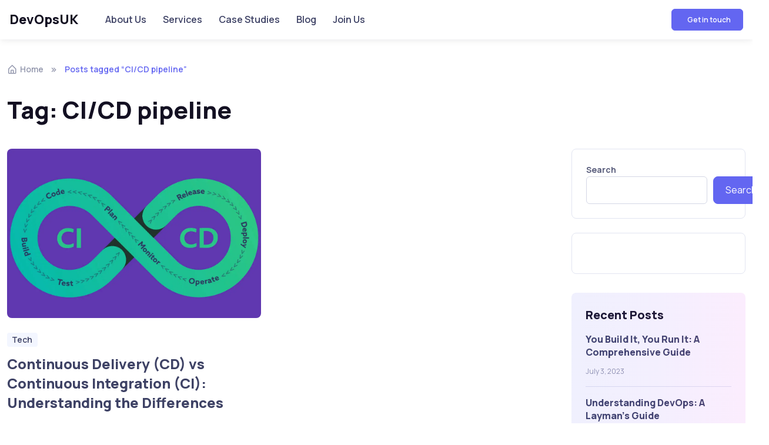

--- FILE ---
content_type: text/html; charset=UTF-8
request_url: https://devopsuk.com/tag/ci-cd-pipeline/
body_size: 20238
content:
<!doctype html>
<html lang="en-US">
<head>
	<meta charset="UTF-8">
	<meta name="viewport" content="width=device-width, initial-scale=1">
	<link rel="profile" href="//gmpg.org/xfn/11">
	<meta name='robots' content='index, follow, max-image-preview:large, max-snippet:-1, max-video-preview:-1' />

	<!-- This site is optimized with the Yoast SEO Premium plugin v19.5 (Yoast SEO v19.10) - https://yoast.com/wordpress/plugins/seo/ -->
	<title>CI/CD pipeline Archives - DevOpsUK</title>
	<link rel="canonical" href="https://devopsuk.com/tag/ci-cd-pipeline/" />
	<meta property="og:locale" content="en_US" />
	<meta property="og:type" content="article" />
	<meta property="og:title" content="CI/CD pipeline Archives" />
	<meta property="og:url" content="https://devopsuk.com/tag/ci-cd-pipeline/" />
	<meta property="og:site_name" content="DevOpsUK" />
	<meta name="twitter:card" content="summary_large_image" />
	<script type="application/ld+json" class="yoast-schema-graph">{"@context":"https://schema.org","@graph":[{"@type":"CollectionPage","@id":"https://devopsuk.com/tag/ci-cd-pipeline/","url":"https://devopsuk.com/tag/ci-cd-pipeline/","name":"CI/CD pipeline Archives - DevOpsUK","isPartOf":{"@id":"https://devopsuk.com/#website"},"primaryImageOfPage":{"@id":"https://devopsuk.com/tag/ci-cd-pipeline/#primaryimage"},"image":{"@id":"https://devopsuk.com/tag/ci-cd-pipeline/#primaryimage"},"thumbnailUrl":"https://devopsuk.com/wp-content/uploads/2023/01/61f575ea4a199795bea57265_CI-CD-infinity-copy-jpg.webp","breadcrumb":{"@id":"https://devopsuk.com/tag/ci-cd-pipeline/#breadcrumb"},"inLanguage":"en-US"},{"@type":"ImageObject","inLanguage":"en-US","@id":"https://devopsuk.com/tag/ci-cd-pipeline/#primaryimage","url":"https://devopsuk.com/wp-content/uploads/2023/01/61f575ea4a199795bea57265_CI-CD-infinity-copy-jpg.webp","contentUrl":"https://devopsuk.com/wp-content/uploads/2023/01/61f575ea4a199795bea57265_CI-CD-infinity-copy-jpg.webp","width":1104,"height":736,"caption":"CI CD Pipeline"},{"@type":"BreadcrumbList","@id":"https://devopsuk.com/tag/ci-cd-pipeline/#breadcrumb","itemListElement":[{"@type":"ListItem","position":1,"name":"Home","item":"https://devopsuk.com/"},{"@type":"ListItem","position":2,"name":"CI/CD pipeline"}]},{"@type":"WebSite","@id":"https://devopsuk.com/#website","url":"https://devopsuk.com/","name":"DevOpsUK","description":"Impactful IT Consultancy with a focus on ROI.","potentialAction":[{"@type":"SearchAction","target":{"@type":"EntryPoint","urlTemplate":"https://devopsuk.com/?s={search_term_string}"},"query-input":"required name=search_term_string"}],"inLanguage":"en-US"}]}</script>
	<!-- / Yoast SEO Premium plugin. -->


<link rel='dns-prefetch' href='//js-eu1.hs-scripts.com' />
<link rel='dns-prefetch' href='//www.googletagmanager.com' />
<link rel='dns-prefetch' href='//fonts.googleapis.com' />
<link rel="alternate" type="application/rss+xml" title="DevOpsUK &raquo; Feed" href="https://devopsuk.com/feed/" />
<link rel="alternate" type="application/rss+xml" title="DevOpsUK &raquo; Comments Feed" href="https://devopsuk.com/comments/feed/" />
<link rel="alternate" type="application/rss+xml" title="DevOpsUK &raquo; CI/CD pipeline Tag Feed" href="https://devopsuk.com/tag/ci-cd-pipeline/feed/" />
<style id='wp-img-auto-sizes-contain-inline-css'>
img:is([sizes=auto i],[sizes^="auto," i]){contain-intrinsic-size:3000px 1500px}
/*# sourceURL=wp-img-auto-sizes-contain-inline-css */
</style>
<style id='wp-emoji-styles-inline-css'>

	img.wp-smiley, img.emoji {
		display: inline !important;
		border: none !important;
		box-shadow: none !important;
		height: 1em !important;
		width: 1em !important;
		margin: 0 0.07em !important;
		vertical-align: -0.1em !important;
		background: none !important;
		padding: 0 !important;
	}
/*# sourceURL=wp-emoji-styles-inline-css */
</style>
<link rel='stylesheet' id='wp-block-library-css' href='https://devopsuk.com/wp-includes/css/dist/block-library/style.min.css?ver=6.9' media='all' />
<style id='wp-block-heading-inline-css'>
h1:where(.wp-block-heading).has-background,h2:where(.wp-block-heading).has-background,h3:where(.wp-block-heading).has-background,h4:where(.wp-block-heading).has-background,h5:where(.wp-block-heading).has-background,h6:where(.wp-block-heading).has-background{padding:1.25em 2.375em}h1.has-text-align-left[style*=writing-mode]:where([style*=vertical-lr]),h1.has-text-align-right[style*=writing-mode]:where([style*=vertical-rl]),h2.has-text-align-left[style*=writing-mode]:where([style*=vertical-lr]),h2.has-text-align-right[style*=writing-mode]:where([style*=vertical-rl]),h3.has-text-align-left[style*=writing-mode]:where([style*=vertical-lr]),h3.has-text-align-right[style*=writing-mode]:where([style*=vertical-rl]),h4.has-text-align-left[style*=writing-mode]:where([style*=vertical-lr]),h4.has-text-align-right[style*=writing-mode]:where([style*=vertical-rl]),h5.has-text-align-left[style*=writing-mode]:where([style*=vertical-lr]),h5.has-text-align-right[style*=writing-mode]:where([style*=vertical-rl]),h6.has-text-align-left[style*=writing-mode]:where([style*=vertical-lr]),h6.has-text-align-right[style*=writing-mode]:where([style*=vertical-rl]){rotate:180deg}
/*# sourceURL=https://devopsuk.com/wp-includes/blocks/heading/style.min.css */
</style>
<style id='wp-block-latest-posts-inline-css'>
.wp-block-latest-posts{box-sizing:border-box}.wp-block-latest-posts.alignleft{margin-right:2em}.wp-block-latest-posts.alignright{margin-left:2em}.wp-block-latest-posts.wp-block-latest-posts__list{list-style:none}.wp-block-latest-posts.wp-block-latest-posts__list li{clear:both;overflow-wrap:break-word}.wp-block-latest-posts.is-grid{display:flex;flex-wrap:wrap}.wp-block-latest-posts.is-grid li{margin:0 1.25em 1.25em 0;width:100%}@media (min-width:600px){.wp-block-latest-posts.columns-2 li{width:calc(50% - .625em)}.wp-block-latest-posts.columns-2 li:nth-child(2n){margin-right:0}.wp-block-latest-posts.columns-3 li{width:calc(33.33333% - .83333em)}.wp-block-latest-posts.columns-3 li:nth-child(3n){margin-right:0}.wp-block-latest-posts.columns-4 li{width:calc(25% - .9375em)}.wp-block-latest-posts.columns-4 li:nth-child(4n){margin-right:0}.wp-block-latest-posts.columns-5 li{width:calc(20% - 1em)}.wp-block-latest-posts.columns-5 li:nth-child(5n){margin-right:0}.wp-block-latest-posts.columns-6 li{width:calc(16.66667% - 1.04167em)}.wp-block-latest-posts.columns-6 li:nth-child(6n){margin-right:0}}:root :where(.wp-block-latest-posts.is-grid){padding:0}:root :where(.wp-block-latest-posts.wp-block-latest-posts__list){padding-left:0}.wp-block-latest-posts__post-author,.wp-block-latest-posts__post-date{display:block;font-size:.8125em}.wp-block-latest-posts__post-excerpt,.wp-block-latest-posts__post-full-content{margin-bottom:1em;margin-top:.5em}.wp-block-latest-posts__featured-image a{display:inline-block}.wp-block-latest-posts__featured-image img{height:auto;max-width:100%;width:auto}.wp-block-latest-posts__featured-image.alignleft{float:left;margin-right:1em}.wp-block-latest-posts__featured-image.alignright{float:right;margin-left:1em}.wp-block-latest-posts__featured-image.aligncenter{margin-bottom:1em;text-align:center}
/*# sourceURL=https://devopsuk.com/wp-includes/blocks/latest-posts/style.min.css */
</style>
<style id='wp-block-search-inline-css'>
.wp-block-search__button{margin-left:10px;word-break:normal}.wp-block-search__button.has-icon{line-height:0}.wp-block-search__button svg{height:1.25em;min-height:24px;min-width:24px;width:1.25em;fill:currentColor;vertical-align:text-bottom}:where(.wp-block-search__button){border:1px solid #ccc;padding:6px 10px}.wp-block-search__inside-wrapper{display:flex;flex:auto;flex-wrap:nowrap;max-width:100%}.wp-block-search__label{width:100%}.wp-block-search.wp-block-search__button-only .wp-block-search__button{box-sizing:border-box;display:flex;flex-shrink:0;justify-content:center;margin-left:0;max-width:100%}.wp-block-search.wp-block-search__button-only .wp-block-search__inside-wrapper{min-width:0!important;transition-property:width}.wp-block-search.wp-block-search__button-only .wp-block-search__input{flex-basis:100%;transition-duration:.3s}.wp-block-search.wp-block-search__button-only.wp-block-search__searchfield-hidden,.wp-block-search.wp-block-search__button-only.wp-block-search__searchfield-hidden .wp-block-search__inside-wrapper{overflow:hidden}.wp-block-search.wp-block-search__button-only.wp-block-search__searchfield-hidden .wp-block-search__input{border-left-width:0!important;border-right-width:0!important;flex-basis:0;flex-grow:0;margin:0;min-width:0!important;padding-left:0!important;padding-right:0!important;width:0!important}:where(.wp-block-search__input){appearance:none;border:1px solid #949494;flex-grow:1;font-family:inherit;font-size:inherit;font-style:inherit;font-weight:inherit;letter-spacing:inherit;line-height:inherit;margin-left:0;margin-right:0;min-width:3rem;padding:8px;text-decoration:unset!important;text-transform:inherit}:where(.wp-block-search__button-inside .wp-block-search__inside-wrapper){background-color:#fff;border:1px solid #949494;box-sizing:border-box;padding:4px}:where(.wp-block-search__button-inside .wp-block-search__inside-wrapper) .wp-block-search__input{border:none;border-radius:0;padding:0 4px}:where(.wp-block-search__button-inside .wp-block-search__inside-wrapper) .wp-block-search__input:focus{outline:none}:where(.wp-block-search__button-inside .wp-block-search__inside-wrapper) :where(.wp-block-search__button){padding:4px 8px}.wp-block-search.aligncenter .wp-block-search__inside-wrapper{margin:auto}.wp-block[data-align=right] .wp-block-search.wp-block-search__button-only .wp-block-search__inside-wrapper{float:right}
/*# sourceURL=https://devopsuk.com/wp-includes/blocks/search/style.min.css */
</style>
<style id='wp-block-search-theme-inline-css'>
.wp-block-search .wp-block-search__label{font-weight:700}.wp-block-search__button{border:1px solid #ccc;padding:.375em .625em}
/*# sourceURL=https://devopsuk.com/wp-includes/blocks/search/theme.min.css */
</style>
<style id='wp-block-group-inline-css'>
.wp-block-group{box-sizing:border-box}:where(.wp-block-group.wp-block-group-is-layout-constrained){position:relative}
/*# sourceURL=https://devopsuk.com/wp-includes/blocks/group/style.min.css */
</style>
<style id='wp-block-group-theme-inline-css'>
:where(.wp-block-group.has-background){padding:1.25em 2.375em}
/*# sourceURL=https://devopsuk.com/wp-includes/blocks/group/theme.min.css */
</style>
<style id='wp-block-paragraph-inline-css'>
.is-small-text{font-size:.875em}.is-regular-text{font-size:1em}.is-large-text{font-size:2.25em}.is-larger-text{font-size:3em}.has-drop-cap:not(:focus):first-letter{float:left;font-size:8.4em;font-style:normal;font-weight:100;line-height:.68;margin:.05em .1em 0 0;text-transform:uppercase}body.rtl .has-drop-cap:not(:focus):first-letter{float:none;margin-left:.1em}p.has-drop-cap.has-background{overflow:hidden}:root :where(p.has-background){padding:1.25em 2.375em}:where(p.has-text-color:not(.has-link-color)) a{color:inherit}p.has-text-align-left[style*="writing-mode:vertical-lr"],p.has-text-align-right[style*="writing-mode:vertical-rl"]{rotate:180deg}
/*# sourceURL=https://devopsuk.com/wp-includes/blocks/paragraph/style.min.css */
</style>
<style id='wp-block-social-links-inline-css'>
.wp-block-social-links{background:none;box-sizing:border-box;margin-left:0;padding-left:0;padding-right:0;text-indent:0}.wp-block-social-links .wp-social-link a,.wp-block-social-links .wp-social-link a:hover{border-bottom:0;box-shadow:none;text-decoration:none}.wp-block-social-links .wp-social-link svg{height:1em;width:1em}.wp-block-social-links .wp-social-link span:not(.screen-reader-text){font-size:.65em;margin-left:.5em;margin-right:.5em}.wp-block-social-links.has-small-icon-size{font-size:16px}.wp-block-social-links,.wp-block-social-links.has-normal-icon-size{font-size:24px}.wp-block-social-links.has-large-icon-size{font-size:36px}.wp-block-social-links.has-huge-icon-size{font-size:48px}.wp-block-social-links.aligncenter{display:flex;justify-content:center}.wp-block-social-links.alignright{justify-content:flex-end}.wp-block-social-link{border-radius:9999px;display:block}@media not (prefers-reduced-motion){.wp-block-social-link{transition:transform .1s ease}}.wp-block-social-link{height:auto}.wp-block-social-link a{align-items:center;display:flex;line-height:0}.wp-block-social-link:hover{transform:scale(1.1)}.wp-block-social-links .wp-block-social-link.wp-social-link{display:inline-block;margin:0;padding:0}.wp-block-social-links .wp-block-social-link.wp-social-link .wp-block-social-link-anchor,.wp-block-social-links .wp-block-social-link.wp-social-link .wp-block-social-link-anchor svg,.wp-block-social-links .wp-block-social-link.wp-social-link .wp-block-social-link-anchor:active,.wp-block-social-links .wp-block-social-link.wp-social-link .wp-block-social-link-anchor:hover,.wp-block-social-links .wp-block-social-link.wp-social-link .wp-block-social-link-anchor:visited{color:currentColor;fill:currentColor}:where(.wp-block-social-links:not(.is-style-logos-only)) .wp-social-link{background-color:#f0f0f0;color:#444}:where(.wp-block-social-links:not(.is-style-logos-only)) .wp-social-link-amazon{background-color:#f90;color:#fff}:where(.wp-block-social-links:not(.is-style-logos-only)) .wp-social-link-bandcamp{background-color:#1ea0c3;color:#fff}:where(.wp-block-social-links:not(.is-style-logos-only)) .wp-social-link-behance{background-color:#0757fe;color:#fff}:where(.wp-block-social-links:not(.is-style-logos-only)) .wp-social-link-bluesky{background-color:#0a7aff;color:#fff}:where(.wp-block-social-links:not(.is-style-logos-only)) .wp-social-link-codepen{background-color:#1e1f26;color:#fff}:where(.wp-block-social-links:not(.is-style-logos-only)) .wp-social-link-deviantart{background-color:#02e49b;color:#fff}:where(.wp-block-social-links:not(.is-style-logos-only)) .wp-social-link-discord{background-color:#5865f2;color:#fff}:where(.wp-block-social-links:not(.is-style-logos-only)) .wp-social-link-dribbble{background-color:#e94c89;color:#fff}:where(.wp-block-social-links:not(.is-style-logos-only)) .wp-social-link-dropbox{background-color:#4280ff;color:#fff}:where(.wp-block-social-links:not(.is-style-logos-only)) .wp-social-link-etsy{background-color:#f45800;color:#fff}:where(.wp-block-social-links:not(.is-style-logos-only)) .wp-social-link-facebook{background-color:#0866ff;color:#fff}:where(.wp-block-social-links:not(.is-style-logos-only)) .wp-social-link-fivehundredpx{background-color:#000;color:#fff}:where(.wp-block-social-links:not(.is-style-logos-only)) .wp-social-link-flickr{background-color:#0461dd;color:#fff}:where(.wp-block-social-links:not(.is-style-logos-only)) .wp-social-link-foursquare{background-color:#e65678;color:#fff}:where(.wp-block-social-links:not(.is-style-logos-only)) .wp-social-link-github{background-color:#24292d;color:#fff}:where(.wp-block-social-links:not(.is-style-logos-only)) .wp-social-link-goodreads{background-color:#eceadd;color:#382110}:where(.wp-block-social-links:not(.is-style-logos-only)) .wp-social-link-google{background-color:#ea4434;color:#fff}:where(.wp-block-social-links:not(.is-style-logos-only)) .wp-social-link-gravatar{background-color:#1d4fc4;color:#fff}:where(.wp-block-social-links:not(.is-style-logos-only)) .wp-social-link-instagram{background-color:#f00075;color:#fff}:where(.wp-block-social-links:not(.is-style-logos-only)) .wp-social-link-lastfm{background-color:#e21b24;color:#fff}:where(.wp-block-social-links:not(.is-style-logos-only)) .wp-social-link-linkedin{background-color:#0d66c2;color:#fff}:where(.wp-block-social-links:not(.is-style-logos-only)) .wp-social-link-mastodon{background-color:#3288d4;color:#fff}:where(.wp-block-social-links:not(.is-style-logos-only)) .wp-social-link-medium{background-color:#000;color:#fff}:where(.wp-block-social-links:not(.is-style-logos-only)) .wp-social-link-meetup{background-color:#f6405f;color:#fff}:where(.wp-block-social-links:not(.is-style-logos-only)) .wp-social-link-patreon{background-color:#000;color:#fff}:where(.wp-block-social-links:not(.is-style-logos-only)) .wp-social-link-pinterest{background-color:#e60122;color:#fff}:where(.wp-block-social-links:not(.is-style-logos-only)) .wp-social-link-pocket{background-color:#ef4155;color:#fff}:where(.wp-block-social-links:not(.is-style-logos-only)) .wp-social-link-reddit{background-color:#ff4500;color:#fff}:where(.wp-block-social-links:not(.is-style-logos-only)) .wp-social-link-skype{background-color:#0478d7;color:#fff}:where(.wp-block-social-links:not(.is-style-logos-only)) .wp-social-link-snapchat{background-color:#fefc00;color:#fff;stroke:#000}:where(.wp-block-social-links:not(.is-style-logos-only)) .wp-social-link-soundcloud{background-color:#ff5600;color:#fff}:where(.wp-block-social-links:not(.is-style-logos-only)) .wp-social-link-spotify{background-color:#1bd760;color:#fff}:where(.wp-block-social-links:not(.is-style-logos-only)) .wp-social-link-telegram{background-color:#2aabee;color:#fff}:where(.wp-block-social-links:not(.is-style-logos-only)) .wp-social-link-threads{background-color:#000;color:#fff}:where(.wp-block-social-links:not(.is-style-logos-only)) .wp-social-link-tiktok{background-color:#000;color:#fff}:where(.wp-block-social-links:not(.is-style-logos-only)) .wp-social-link-tumblr{background-color:#011835;color:#fff}:where(.wp-block-social-links:not(.is-style-logos-only)) .wp-social-link-twitch{background-color:#6440a4;color:#fff}:where(.wp-block-social-links:not(.is-style-logos-only)) .wp-social-link-twitter{background-color:#1da1f2;color:#fff}:where(.wp-block-social-links:not(.is-style-logos-only)) .wp-social-link-vimeo{background-color:#1eb7ea;color:#fff}:where(.wp-block-social-links:not(.is-style-logos-only)) .wp-social-link-vk{background-color:#4680c2;color:#fff}:where(.wp-block-social-links:not(.is-style-logos-only)) .wp-social-link-wordpress{background-color:#3499cd;color:#fff}:where(.wp-block-social-links:not(.is-style-logos-only)) .wp-social-link-whatsapp{background-color:#25d366;color:#fff}:where(.wp-block-social-links:not(.is-style-logos-only)) .wp-social-link-x{background-color:#000;color:#fff}:where(.wp-block-social-links:not(.is-style-logos-only)) .wp-social-link-yelp{background-color:#d32422;color:#fff}:where(.wp-block-social-links:not(.is-style-logos-only)) .wp-social-link-youtube{background-color:red;color:#fff}:where(.wp-block-social-links.is-style-logos-only) .wp-social-link{background:none}:where(.wp-block-social-links.is-style-logos-only) .wp-social-link svg{height:1.25em;width:1.25em}:where(.wp-block-social-links.is-style-logos-only) .wp-social-link-amazon{color:#f90}:where(.wp-block-social-links.is-style-logos-only) .wp-social-link-bandcamp{color:#1ea0c3}:where(.wp-block-social-links.is-style-logos-only) .wp-social-link-behance{color:#0757fe}:where(.wp-block-social-links.is-style-logos-only) .wp-social-link-bluesky{color:#0a7aff}:where(.wp-block-social-links.is-style-logos-only) .wp-social-link-codepen{color:#1e1f26}:where(.wp-block-social-links.is-style-logos-only) .wp-social-link-deviantart{color:#02e49b}:where(.wp-block-social-links.is-style-logos-only) .wp-social-link-discord{color:#5865f2}:where(.wp-block-social-links.is-style-logos-only) .wp-social-link-dribbble{color:#e94c89}:where(.wp-block-social-links.is-style-logos-only) .wp-social-link-dropbox{color:#4280ff}:where(.wp-block-social-links.is-style-logos-only) .wp-social-link-etsy{color:#f45800}:where(.wp-block-social-links.is-style-logos-only) .wp-social-link-facebook{color:#0866ff}:where(.wp-block-social-links.is-style-logos-only) .wp-social-link-fivehundredpx{color:#000}:where(.wp-block-social-links.is-style-logos-only) .wp-social-link-flickr{color:#0461dd}:where(.wp-block-social-links.is-style-logos-only) .wp-social-link-foursquare{color:#e65678}:where(.wp-block-social-links.is-style-logos-only) .wp-social-link-github{color:#24292d}:where(.wp-block-social-links.is-style-logos-only) .wp-social-link-goodreads{color:#382110}:where(.wp-block-social-links.is-style-logos-only) .wp-social-link-google{color:#ea4434}:where(.wp-block-social-links.is-style-logos-only) .wp-social-link-gravatar{color:#1d4fc4}:where(.wp-block-social-links.is-style-logos-only) .wp-social-link-instagram{color:#f00075}:where(.wp-block-social-links.is-style-logos-only) .wp-social-link-lastfm{color:#e21b24}:where(.wp-block-social-links.is-style-logos-only) .wp-social-link-linkedin{color:#0d66c2}:where(.wp-block-social-links.is-style-logos-only) .wp-social-link-mastodon{color:#3288d4}:where(.wp-block-social-links.is-style-logos-only) .wp-social-link-medium{color:#000}:where(.wp-block-social-links.is-style-logos-only) .wp-social-link-meetup{color:#f6405f}:where(.wp-block-social-links.is-style-logos-only) .wp-social-link-patreon{color:#000}:where(.wp-block-social-links.is-style-logos-only) .wp-social-link-pinterest{color:#e60122}:where(.wp-block-social-links.is-style-logos-only) .wp-social-link-pocket{color:#ef4155}:where(.wp-block-social-links.is-style-logos-only) .wp-social-link-reddit{color:#ff4500}:where(.wp-block-social-links.is-style-logos-only) .wp-social-link-skype{color:#0478d7}:where(.wp-block-social-links.is-style-logos-only) .wp-social-link-snapchat{color:#fff;stroke:#000}:where(.wp-block-social-links.is-style-logos-only) .wp-social-link-soundcloud{color:#ff5600}:where(.wp-block-social-links.is-style-logos-only) .wp-social-link-spotify{color:#1bd760}:where(.wp-block-social-links.is-style-logos-only) .wp-social-link-telegram{color:#2aabee}:where(.wp-block-social-links.is-style-logos-only) .wp-social-link-threads{color:#000}:where(.wp-block-social-links.is-style-logos-only) .wp-social-link-tiktok{color:#000}:where(.wp-block-social-links.is-style-logos-only) .wp-social-link-tumblr{color:#011835}:where(.wp-block-social-links.is-style-logos-only) .wp-social-link-twitch{color:#6440a4}:where(.wp-block-social-links.is-style-logos-only) .wp-social-link-twitter{color:#1da1f2}:where(.wp-block-social-links.is-style-logos-only) .wp-social-link-vimeo{color:#1eb7ea}:where(.wp-block-social-links.is-style-logos-only) .wp-social-link-vk{color:#4680c2}:where(.wp-block-social-links.is-style-logos-only) .wp-social-link-whatsapp{color:#25d366}:where(.wp-block-social-links.is-style-logos-only) .wp-social-link-wordpress{color:#3499cd}:where(.wp-block-social-links.is-style-logos-only) .wp-social-link-x{color:#000}:where(.wp-block-social-links.is-style-logos-only) .wp-social-link-yelp{color:#d32422}:where(.wp-block-social-links.is-style-logos-only) .wp-social-link-youtube{color:red}.wp-block-social-links.is-style-pill-shape .wp-social-link{width:auto}:root :where(.wp-block-social-links .wp-social-link a){padding:.25em}:root :where(.wp-block-social-links.is-style-logos-only .wp-social-link a){padding:0}:root :where(.wp-block-social-links.is-style-pill-shape .wp-social-link a){padding-left:.6666666667em;padding-right:.6666666667em}.wp-block-social-links:not(.has-icon-color):not(.has-icon-background-color) .wp-social-link-snapchat .wp-block-social-link-label{color:#000}
/*# sourceURL=https://devopsuk.com/wp-includes/blocks/social-links/style.min.css */
</style>
<style id='wp-block-spacer-inline-css'>
.wp-block-spacer{clear:both}
/*# sourceURL=https://devopsuk.com/wp-includes/blocks/spacer/style.min.css */
</style>
<style id='global-styles-inline-css'>
:root{--wp--preset--aspect-ratio--square: 1;--wp--preset--aspect-ratio--4-3: 4/3;--wp--preset--aspect-ratio--3-4: 3/4;--wp--preset--aspect-ratio--3-2: 3/2;--wp--preset--aspect-ratio--2-3: 2/3;--wp--preset--aspect-ratio--16-9: 16/9;--wp--preset--aspect-ratio--9-16: 9/16;--wp--preset--color--black: #000000;--wp--preset--color--cyan-bluish-gray: #abb8c3;--wp--preset--color--white: #ffffff;--wp--preset--color--pale-pink: #f78da7;--wp--preset--color--vivid-red: #cf2e2e;--wp--preset--color--luminous-vivid-orange: #ff6900;--wp--preset--color--luminous-vivid-amber: #fcb900;--wp--preset--color--light-green-cyan: #7bdcb5;--wp--preset--color--vivid-green-cyan: #00d084;--wp--preset--color--pale-cyan-blue: #8ed1fc;--wp--preset--color--vivid-cyan-blue: #0693e3;--wp--preset--color--vivid-purple: #9b51e0;--wp--preset--color--primary: #6366f1;--wp--preset--color--secondary: #eff2fc;--wp--preset--color--info: #4c82f7;--wp--preset--color--success: #22c55e;--wp--preset--color--warning: #ffba08;--wp--preset--color--danger: #ef4444;--wp--preset--color--light: #ffffff;--wp--preset--color--dark: #131022;--wp--preset--gradient--vivid-cyan-blue-to-vivid-purple: linear-gradient(135deg,rgb(6,147,227) 0%,rgb(155,81,224) 100%);--wp--preset--gradient--light-green-cyan-to-vivid-green-cyan: linear-gradient(135deg,rgb(122,220,180) 0%,rgb(0,208,130) 100%);--wp--preset--gradient--luminous-vivid-amber-to-luminous-vivid-orange: linear-gradient(135deg,rgb(252,185,0) 0%,rgb(255,105,0) 100%);--wp--preset--gradient--luminous-vivid-orange-to-vivid-red: linear-gradient(135deg,rgb(255,105,0) 0%,rgb(207,46,46) 100%);--wp--preset--gradient--very-light-gray-to-cyan-bluish-gray: linear-gradient(135deg,rgb(238,238,238) 0%,rgb(169,184,195) 100%);--wp--preset--gradient--cool-to-warm-spectrum: linear-gradient(135deg,rgb(74,234,220) 0%,rgb(151,120,209) 20%,rgb(207,42,186) 40%,rgb(238,44,130) 60%,rgb(251,105,98) 80%,rgb(254,248,76) 100%);--wp--preset--gradient--blush-light-purple: linear-gradient(135deg,rgb(255,206,236) 0%,rgb(152,150,240) 100%);--wp--preset--gradient--blush-bordeaux: linear-gradient(135deg,rgb(254,205,165) 0%,rgb(254,45,45) 50%,rgb(107,0,62) 100%);--wp--preset--gradient--luminous-dusk: linear-gradient(135deg,rgb(255,203,112) 0%,rgb(199,81,192) 50%,rgb(65,88,208) 100%);--wp--preset--gradient--pale-ocean: linear-gradient(135deg,rgb(255,245,203) 0%,rgb(182,227,212) 50%,rgb(51,167,181) 100%);--wp--preset--gradient--electric-grass: linear-gradient(135deg,rgb(202,248,128) 0%,rgb(113,206,126) 100%);--wp--preset--gradient--midnight: linear-gradient(135deg,rgb(2,3,129) 0%,rgb(40,116,252) 100%);--wp--preset--font-size--small: 16px;--wp--preset--font-size--medium: 20px;--wp--preset--font-size--large: 36px;--wp--preset--font-size--x-large: 42px;--wp--preset--font-size--xs: 12px;--wp--preset--font-size--sm: 14px;--wp--preset--font-size--lg: 18px;--wp--preset--font-size--xl: 20px;--wp--preset--spacing--20: 0.44rem;--wp--preset--spacing--30: 0.67rem;--wp--preset--spacing--40: 1rem;--wp--preset--spacing--50: 1.5rem;--wp--preset--spacing--60: 2.25rem;--wp--preset--spacing--70: 3.38rem;--wp--preset--spacing--80: 5.06rem;--wp--preset--shadow--natural: 6px 6px 9px rgba(0, 0, 0, 0.2);--wp--preset--shadow--deep: 12px 12px 50px rgba(0, 0, 0, 0.4);--wp--preset--shadow--sharp: 6px 6px 0px rgba(0, 0, 0, 0.2);--wp--preset--shadow--outlined: 6px 6px 0px -3px rgb(255, 255, 255), 6px 6px rgb(0, 0, 0);--wp--preset--shadow--crisp: 6px 6px 0px rgb(0, 0, 0);}:where(.is-layout-flex){gap: 0.5em;}:where(.is-layout-grid){gap: 0.5em;}body .is-layout-flex{display: flex;}.is-layout-flex{flex-wrap: wrap;align-items: center;}.is-layout-flex > :is(*, div){margin: 0;}body .is-layout-grid{display: grid;}.is-layout-grid > :is(*, div){margin: 0;}:where(.wp-block-columns.is-layout-flex){gap: 2em;}:where(.wp-block-columns.is-layout-grid){gap: 2em;}:where(.wp-block-post-template.is-layout-flex){gap: 1.25em;}:where(.wp-block-post-template.is-layout-grid){gap: 1.25em;}.has-black-color{color: var(--wp--preset--color--black) !important;}.has-cyan-bluish-gray-color{color: var(--wp--preset--color--cyan-bluish-gray) !important;}.has-white-color{color: var(--wp--preset--color--white) !important;}.has-pale-pink-color{color: var(--wp--preset--color--pale-pink) !important;}.has-vivid-red-color{color: var(--wp--preset--color--vivid-red) !important;}.has-luminous-vivid-orange-color{color: var(--wp--preset--color--luminous-vivid-orange) !important;}.has-luminous-vivid-amber-color{color: var(--wp--preset--color--luminous-vivid-amber) !important;}.has-light-green-cyan-color{color: var(--wp--preset--color--light-green-cyan) !important;}.has-vivid-green-cyan-color{color: var(--wp--preset--color--vivid-green-cyan) !important;}.has-pale-cyan-blue-color{color: var(--wp--preset--color--pale-cyan-blue) !important;}.has-vivid-cyan-blue-color{color: var(--wp--preset--color--vivid-cyan-blue) !important;}.has-vivid-purple-color{color: var(--wp--preset--color--vivid-purple) !important;}.has-black-background-color{background-color: var(--wp--preset--color--black) !important;}.has-cyan-bluish-gray-background-color{background-color: var(--wp--preset--color--cyan-bluish-gray) !important;}.has-white-background-color{background-color: var(--wp--preset--color--white) !important;}.has-pale-pink-background-color{background-color: var(--wp--preset--color--pale-pink) !important;}.has-vivid-red-background-color{background-color: var(--wp--preset--color--vivid-red) !important;}.has-luminous-vivid-orange-background-color{background-color: var(--wp--preset--color--luminous-vivid-orange) !important;}.has-luminous-vivid-amber-background-color{background-color: var(--wp--preset--color--luminous-vivid-amber) !important;}.has-light-green-cyan-background-color{background-color: var(--wp--preset--color--light-green-cyan) !important;}.has-vivid-green-cyan-background-color{background-color: var(--wp--preset--color--vivid-green-cyan) !important;}.has-pale-cyan-blue-background-color{background-color: var(--wp--preset--color--pale-cyan-blue) !important;}.has-vivid-cyan-blue-background-color{background-color: var(--wp--preset--color--vivid-cyan-blue) !important;}.has-vivid-purple-background-color{background-color: var(--wp--preset--color--vivid-purple) !important;}.has-black-border-color{border-color: var(--wp--preset--color--black) !important;}.has-cyan-bluish-gray-border-color{border-color: var(--wp--preset--color--cyan-bluish-gray) !important;}.has-white-border-color{border-color: var(--wp--preset--color--white) !important;}.has-pale-pink-border-color{border-color: var(--wp--preset--color--pale-pink) !important;}.has-vivid-red-border-color{border-color: var(--wp--preset--color--vivid-red) !important;}.has-luminous-vivid-orange-border-color{border-color: var(--wp--preset--color--luminous-vivid-orange) !important;}.has-luminous-vivid-amber-border-color{border-color: var(--wp--preset--color--luminous-vivid-amber) !important;}.has-light-green-cyan-border-color{border-color: var(--wp--preset--color--light-green-cyan) !important;}.has-vivid-green-cyan-border-color{border-color: var(--wp--preset--color--vivid-green-cyan) !important;}.has-pale-cyan-blue-border-color{border-color: var(--wp--preset--color--pale-cyan-blue) !important;}.has-vivid-cyan-blue-border-color{border-color: var(--wp--preset--color--vivid-cyan-blue) !important;}.has-vivid-purple-border-color{border-color: var(--wp--preset--color--vivid-purple) !important;}.has-vivid-cyan-blue-to-vivid-purple-gradient-background{background: var(--wp--preset--gradient--vivid-cyan-blue-to-vivid-purple) !important;}.has-light-green-cyan-to-vivid-green-cyan-gradient-background{background: var(--wp--preset--gradient--light-green-cyan-to-vivid-green-cyan) !important;}.has-luminous-vivid-amber-to-luminous-vivid-orange-gradient-background{background: var(--wp--preset--gradient--luminous-vivid-amber-to-luminous-vivid-orange) !important;}.has-luminous-vivid-orange-to-vivid-red-gradient-background{background: var(--wp--preset--gradient--luminous-vivid-orange-to-vivid-red) !important;}.has-very-light-gray-to-cyan-bluish-gray-gradient-background{background: var(--wp--preset--gradient--very-light-gray-to-cyan-bluish-gray) !important;}.has-cool-to-warm-spectrum-gradient-background{background: var(--wp--preset--gradient--cool-to-warm-spectrum) !important;}.has-blush-light-purple-gradient-background{background: var(--wp--preset--gradient--blush-light-purple) !important;}.has-blush-bordeaux-gradient-background{background: var(--wp--preset--gradient--blush-bordeaux) !important;}.has-luminous-dusk-gradient-background{background: var(--wp--preset--gradient--luminous-dusk) !important;}.has-pale-ocean-gradient-background{background: var(--wp--preset--gradient--pale-ocean) !important;}.has-electric-grass-gradient-background{background: var(--wp--preset--gradient--electric-grass) !important;}.has-midnight-gradient-background{background: var(--wp--preset--gradient--midnight) !important;}.has-small-font-size{font-size: var(--wp--preset--font-size--small) !important;}.has-medium-font-size{font-size: var(--wp--preset--font-size--medium) !important;}.has-large-font-size{font-size: var(--wp--preset--font-size--large) !important;}.has-x-large-font-size{font-size: var(--wp--preset--font-size--x-large) !important;}
/*# sourceURL=global-styles-inline-css */
</style>

<style id='classic-theme-styles-inline-css'>
/*! This file is auto-generated */
.wp-block-button__link{color:#fff;background-color:#32373c;border-radius:9999px;box-shadow:none;text-decoration:none;padding:calc(.667em + 2px) calc(1.333em + 2px);font-size:1.125em}.wp-block-file__button{background:#32373c;color:#fff;text-decoration:none}
/*# sourceURL=/wp-includes/css/classic-themes.min.css */
</style>
<style id='dominant-color-styles-inline-css'>
img[data-dominant-color]:not(.has-transparency) { background-color: var(--dominant-color); }
/*# sourceURL=dominant-color-styles-inline-css */
</style>
<link data-minify="1" rel='stylesheet' id='awsm-jobs-general-css' href='https://devopsuk.com/wp-content/cache/min/1/wp-content/plugins/wp-job-openings/assets/css/general.min.css?ver=1738241713' media='all' />
<link rel='stylesheet' id='awsm-jobs-style-css' href='https://devopsuk.com/wp-content/cache/background-css/devopsuk.com/wp-content/plugins/wp-job-openings/assets/css/style.min.css?ver=3.3.3&wpr_t=1768346316' media='all' />
<link data-minify="1" rel='stylesheet' id='elementor-icons-box-icons-css' href='https://devopsuk.com/wp-content/cache/min/1/wp-content/themes/silicon/assets/vendor/boxicons/css/boxicons.css?ver=1738241713' media='all' />
<link data-minify="1" rel='stylesheet' id='elementor-light-gallery-video-css' href='https://devopsuk.com/wp-content/cache/background-css/devopsuk.com/wp-content/cache/min/1/wp-content/themes/silicon/assets/vendor/lightgallery.js/src/css/lightgallery.css?ver=1738241713&wpr_t=1768346316' media='all' />
<link data-minify="1" rel='stylesheet' id='silicon-swiper-style-css' href='https://devopsuk.com/wp-content/cache/min/1/wp-content/themes/silicon/assets/vendor/swiper/swiper-bundle.min.css?ver=1738241713' media='all' />
<link data-minify="1" rel='stylesheet' id='silicon-img-comparision-slider-style-css' href='https://devopsuk.com/wp-content/cache/min/1/wp-content/themes/silicon/assets/vendor/img-comparison-slider/dist/styles.css?ver=1738241714' media='all' />
<link data-minify="1" rel='stylesheet' id='silicon-style-css' href='https://devopsuk.com/wp-content/cache/min/1/wp-content/themes/silicon/style.css?ver=1738241714' media='all' />
<link rel='stylesheet' id='silicon-fonts-css' href='https://fonts.googleapis.com/css2?family=Manrope%3Awght%40400%3B500%3B600%3B700%3B800&#038;display=swap&#038;ver=1.3.4' media='all' />
<link rel='stylesheet' id='awsm-job-pro-style-css' href='https://devopsuk.com/wp-content/plugins/pro-pack-for-wp-job-openings/assets/css/style.min.css?ver=3.2.2' media='all' />
<script src="https://devopsuk.com/wp-includes/js/jquery/jquery.min.js?ver=3.7.1" id="jquery-core-js" defer></script>
<script src="https://devopsuk.com/wp-includes/js/jquery/jquery-migrate.min.js?ver=3.4.1" id="jquery-migrate-js" defer></script>
<script id="beehive-gtm-frontend-header-js-after">
var dataLayer = [];
(function(w,d,s,l,i){w[l]=w[l]||[];w[l].push({'gtm.start':
			new Date().getTime(),event:'gtm.js'});var f=d.getElementsByTagName(s)[0],
			j=d.createElement(s),dl=l!='dataLayer'?'&l='+l:'';j.async=true;j.src=
			'https://www.googletagmanager.com/gtm.js?id='+i+dl;f.parentNode.insertBefore(j,f);
			})(window,document,'script','dataLayer','GTM-5K9RCM5');
//# sourceURL=beehive-gtm-frontend-header-js-after
</script>

<!-- Google Analytics snippet added by Site Kit -->
<script src="https://www.googletagmanager.com/gtag/js?id=UA-253383300-1" id="google_gtagjs-js" async></script>
<script id="google_gtagjs-js-after">
window.dataLayer = window.dataLayer || [];function gtag(){dataLayer.push(arguments);}
gtag('set', 'linker', {"domains":["devopsuk.com"]} );
gtag("js", new Date());
gtag("set", "developer_id.dZTNiMT", true);
gtag("config", "UA-253383300-1", {"anonymize_ip":true});
gtag("config", "GT-WBZKJK2");
//# sourceURL=google_gtagjs-js-after
</script>

<!-- End Google Analytics snippet added by Site Kit -->
<link rel="https://api.w.org/" href="https://devopsuk.com/wp-json/" /><link rel="alternate" title="JSON" type="application/json" href="https://devopsuk.com/wp-json/wp/v2/tags/426" /><link rel="EditURI" type="application/rsd+xml" title="RSD" href="https://devopsuk.com/xmlrpc.php?rsd" />
<meta name="generator" content="WordPress 6.9" />
<meta name="generator" content="Site Kit by Google 1.104.0" />			<!-- DO NOT COPY THIS SNIPPET! Start of Page Analytics Tracking for HubSpot WordPress plugin v9.2.81-->
			<script type="text/javascript" class="hsq-set-content-id" data-content-id="">
				var _hsq = _hsq || [];
				_hsq.push(["setContentType", ""]);
			</script>
			<!-- DO NOT COPY THIS SNIPPET! End of Page Analytics Tracking for HubSpot WordPress plugin -->
			<meta name="generator" content="Performance Lab 1.8.0; modules: images/dominant-color, images/webp-support, images/webp-uploads">
					<!-- Google Analytics tracking code output by Beehive Analytics Pro -->
						<script async src="https://www.googletagmanager.com/gtag/js?id=UA-216293932-2&l=beehiveDataLayer"></script>
		<script>
						window.beehiveDataLayer = window.beehiveDataLayer || [];
			function beehive_ga() {beehiveDataLayer.push(arguments);}
			beehive_ga('js', new Date())
						beehive_ga('config', 'UA-216293932-2', {
				'anonymize_ip': false,
				'allow_google_signals': false,
			})
					</script>
		<link rel="icon" href="https://devopsuk.com/wp-content/uploads/2025/12/cropped-Untitled-design-35-32x32.png" sizes="32x32" />
<link rel="icon" href="https://devopsuk.com/wp-content/uploads/2025/12/cropped-Untitled-design-35-192x192.png" sizes="192x192" />
<link rel="apple-touch-icon" href="https://devopsuk.com/wp-content/uploads/2025/12/cropped-Untitled-design-35-180x180.png" />
<meta name="msapplication-TileImage" content="https://devopsuk.com/wp-content/uploads/2025/12/cropped-Untitled-design-35-270x270.png" />
		<style id="wp-custom-css">
			.updated{display:none}
		</style>
		<noscript><style id="rocket-lazyload-nojs-css">.rll-youtube-player, [data-lazy-src]{display:none !important;}</style></noscript><link rel='stylesheet' id='elementor-frontend-css' href='https://devopsuk.com/wp-content/plugins/elementor/assets/css/frontend-lite.min.css?ver=3.9.2' media='all' />
<link rel='stylesheet' id='elementor-post-81-css' href='https://devopsuk.com/wp-content/uploads/elementor/css/post-81.css?ver=1738241713' media='all' />
<link data-minify="1" rel='stylesheet' id='elementor-icons-css' href='https://devopsuk.com/wp-content/cache/min/1/wp-content/plugins/elementor/assets/lib/eicons/css/elementor-icons.min.css?ver=1738241713' media='all' />
<link rel='stylesheet' id='elementor-post-5-css' href='https://devopsuk.com/wp-content/uploads/elementor/css/post-5.css?ver=1738241713' media='all' />
<link rel='stylesheet' id='google-fonts-1-css' href='https://fonts.googleapis.com/css?family=Roboto%3A100%2C100italic%2C200%2C200italic%2C300%2C300italic%2C400%2C400italic%2C500%2C500italic%2C600%2C600italic%2C700%2C700italic%2C800%2C800italic%2C900%2C900italic%7CRoboto+Slab%3A100%2C100italic%2C200%2C200italic%2C300%2C300italic%2C400%2C400italic%2C500%2C500italic%2C600%2C600italic%2C700%2C700italic%2C800%2C800italic%2C900%2C900italic&#038;display=swap&#038;ver=6.9' media='all' />
<style id="wpr-lazyload-bg"></style><style id="wpr-lazyload-bg-exclusion"></style>
<noscript>
<style id="wpr-lazyload-bg-nostyle">:root{--wpr-bg-e56fa129-0d05-4108-83e9-65718da9baf4: url('../../../../../../../../plugins/wp-job-openings/assets/img/loading.svg');}:root{--wpr-bg-aee07ff0-810c-4d53-84d6-1e7799239f30: url('../../../../../../../../../../../../../../../themes/silicon/assets/vendor/lightgallery.js/src/img/vimeo-play.png');}:root{--wpr-bg-5764651e-6f3e-478a-a501-552c509fe1dc: url('../../../../../../../../../../../../../../../themes/silicon/assets/vendor/lightgallery.js/src/img/vimeo-play.png');}:root{--wpr-bg-b8d61cd4-eb36-4944-8d5d-4c1363d88bf5: url('../../../../../../../../../../../../../../../themes/silicon/assets/vendor/lightgallery.js/src/img/video-play.png');}:root{--wpr-bg-ebe29098-5c2e-4943-a954-fdd65507d8b1: url('../../../../../../../../../../../../../../../themes/silicon/assets/vendor/lightgallery.js/src/img/youtube-play.png');}:root{--wpr-bg-f44e6c18-74c8-498b-ac21-f4d8c2e922c3: url('../../../../../../../../../../../../../../../themes/silicon/assets/vendor/lightgallery.js/src/img/youtube-play.png');}:root{--wpr-bg-d692800b-a99c-4339-a791-7ad0faf9d2bd: url('../../../../../../../../../../../../../../../themes/silicon/assets/vendor/lightgallery.js/src/img/loading.gif');}</style>
</noscript>
<script type="application/javascript">const rocket_pairs = [{"selector":".awsm-job-listings","style":":root{--wpr-bg-e56fa129-0d05-4108-83e9-65718da9baf4: url('..\/..\/..\/..\/..\/..\/..\/..\/plugins\/wp-job-openings\/assets\/img\/loading.svg');}","hash":"e56fa129-0d05-4108-83e9-65718da9baf4"},{"selector":".lg-outer .lg-has-vimeo .lg-video-play","style":":root{--wpr-bg-aee07ff0-810c-4d53-84d6-1e7799239f30: url('..\/..\/..\/..\/..\/..\/..\/..\/..\/..\/..\/..\/..\/..\/..\/themes\/silicon\/assets\/vendor\/lightgallery.js\/src\/img\/vimeo-play.png');}","hash":"aee07ff0-810c-4d53-84d6-1e7799239f30"},{"selector":".lg-outer .lg-has-vimeo .lg-video-play","style":":root{--wpr-bg-5764651e-6f3e-478a-a501-552c509fe1dc: url('..\/..\/..\/..\/..\/..\/..\/..\/..\/..\/..\/..\/..\/..\/..\/themes\/silicon\/assets\/vendor\/lightgallery.js\/src\/img\/vimeo-play.png');}","hash":"5764651e-6f3e-478a-a501-552c509fe1dc"},{"selector":".lg-outer .lg-has-html5 .lg-video-play","style":":root{--wpr-bg-b8d61cd4-eb36-4944-8d5d-4c1363d88bf5: url('..\/..\/..\/..\/..\/..\/..\/..\/..\/..\/..\/..\/..\/..\/..\/themes\/silicon\/assets\/vendor\/lightgallery.js\/src\/img\/video-play.png');}","hash":"b8d61cd4-eb36-4944-8d5d-4c1363d88bf5"},{"selector":".lg-outer .lg-has-youtube .lg-video-play","style":":root{--wpr-bg-ebe29098-5c2e-4943-a954-fdd65507d8b1: url('..\/..\/..\/..\/..\/..\/..\/..\/..\/..\/..\/..\/..\/..\/..\/themes\/silicon\/assets\/vendor\/lightgallery.js\/src\/img\/youtube-play.png');}","hash":"ebe29098-5c2e-4943-a954-fdd65507d8b1"},{"selector":".lg-outer .lg-has-youtube .lg-video-play","style":":root{--wpr-bg-f44e6c18-74c8-498b-ac21-f4d8c2e922c3: url('..\/..\/..\/..\/..\/..\/..\/..\/..\/..\/..\/..\/..\/..\/..\/themes\/silicon\/assets\/vendor\/lightgallery.js\/src\/img\/youtube-play.png');}","hash":"f44e6c18-74c8-498b-ac21-f4d8c2e922c3"},{"selector":".lg-outer .lg-item","style":":root{--wpr-bg-d692800b-a99c-4339-a791-7ad0faf9d2bd: url('..\/..\/..\/..\/..\/..\/..\/..\/..\/..\/..\/..\/..\/..\/..\/themes\/silicon\/assets\/vendor\/lightgallery.js\/src\/img\/loading.gif');}","hash":"d692800b-a99c-4339-a791-7ad0faf9d2bd"}]; const rocket_excluded_pairs = [];</script></head>

<body class="archive tag tag-ci-cd-pipeline tag-426 wp-embed-responsive wp-theme-silicon group-blog silicon-align-wide prepend-hash -sidebar elementor-default elementor-kit-5">



<div id="page" class="hfeed site page-wrapper">
	
	<header id="masthead" class="site-header header navbar navbar-expand-lg  navbar-light shadow-sm">
		<div class="container px-3">
					<a class="skip-link screen-reader-text" href="#site-navigation">Skip to navigation</a>
		<a class="skip-link screen-reader-text" href="#content">Skip to content</a>
		<a href="https://devopsuk.com/" class="site-dark-logo navbar-brand pe-3"><img width="46" height="44" src="data:image/svg+xml,%3Csvg%20xmlns='http://www.w3.org/2000/svg'%20viewBox='0%200%2046%2044'%3E%3C/svg%3E" class="site-dark-logo" alt="" decoding="async" data-lazy-src="https://devopsuk.com/wp-content/uploads/2022/11/cropped-Untitled-design-5-1.png" /><noscript><img width="46" height="44" src="https://devopsuk.com/wp-content/uploads/2022/11/cropped-Untitled-design-5-1.png" class="site-dark-logo" alt="" decoding="async" /></noscript>DevOpsUK</a><a href="https://devopsuk.com/" class="site-light-logo navbar-brand pe-3">DevOpsUK</a>		<div id="navbarNav" class="offcanvas offcanvas-end">
			<div class="offcanvas-header border-bottom">
				<h5 class="offcanvas-title">Menu</h5>
				<button type="button" class="btn-close" data-bs-dismiss="offcanvas" aria-label="Close"></button>
			</div>
			<div class="offcanvas-body">
				<ul id="menu-main-menu" class="navbar-nav me-auto mb-2 mb-lg-0"><li id="menu-item-6217" class="nav-item menu-item-6217"><a title="About Us" href="https://devopsuk.com/about/" class=" nav-link">About Us</a></li>
<li id="menu-item-6249" class="nav-item menu-item-6249"><a title="Services" href="https://devopsuk.com/services/" class=" nav-link">Services</a></li>
<li id="menu-item-6346" class="nav-item menu-item-6346"><a title="Case Studies" href="https://devopsuk.com/case-studies/" class=" nav-link">Case Studies</a></li>
<li id="menu-item-6394" class="nav-item menu-item-6394"><a title="Blog" href="https://devopsuk.com/blog/" class=" nav-link">Blog</a></li>
<li id="menu-item-7773" class="nav-item menu-item-7773"><a title="Join Us" href="https://devopsuk.com/careers/" class=" nav-link">Join Us</a></li>
</ul>			</div>
			<div class="offcanvas-footer border-top">
						<a href="https://devopsuk.com/contact/" class="btn btn-primary btn-sm rounded w-100">
									<i class="bxbx-cart fs-4 lh-1 me-1"></i>&nbsp;Get in touch			</a>
						</div>      
		</div>
				<button type="button" class="navbar-toggler" data-bs-toggle="offcanvas" data-bs-target="#navbarNav" aria-controls="navbarNav" aria-expanded="false" aria-label="Toggle navigation"><span class="navbar-toggler-icon"></span></button>
					<a href="https://devopsuk.com/contact/" class="btn btn-primary btn-sm rounded d-none d-lg-inline-flex">
									<i class="bxbx-cart fs-5 lh-1 me-1"></i>&nbsp;Get in touch			</a>
					</div>
	</header><!-- #masthead -->

	
	<div id="content" class="site-content" tabindex="-1">
		<nav aria-label="breadcrumb" class="container pt-4 mt-lg-3"><ol class="breadcrumb mb-0"><li class="breadcrumb-item"><a href="https://devopsuk.com" class="text-gray-700"><i class="bx bx-home-alt fs-lg me-1"></i>Home</a></li><li class="breadcrumb-item active"><span>Posts tagged &ldquo;CI/CD pipeline&rdquo;</span></li></ol></nav><div class="container">
	<div id="primary" class="content-area mt-4 mb-lg-5 pt-lg-2 pb-5">
		<header class="page-header">
			<div class="d-flex align-items-center justify-content-between mb-4 pb-1 pb-md-3">
				<h1 class="page-title mb-0">Tag: <span>CI/CD pipeline</span></h1>							</div>
		</header><!-- .page-header -->
		<div class="row">
			<main id="main" role="main" class="site-main col-xl-9 col-lg-8 order-first">

				<div class="pe-xl-5">
		<div class="masonry-grid row row-cols-1 g-4 row-cols-sm-2">
		<div class="masonry-grid-item col pb-2 pb-lg-3">
	<article class="card position-relative border-0 bg-transparent">
				<div class="overflow-hidden position-relative rounded-3">
			<img width="1104" height="736" src="data:image/svg+xml,%3Csvg%20xmlns='http://www.w3.org/2000/svg'%20viewBox='0%200%201104%20736'%3E%3C/svg%3E" class="attachment-full size-full not-transparent wp-post-image" alt="CI CD Pipeline" decoding="async" fetchpriority="high" data-lazy-srcset="https://devopsuk.com/wp-content/uploads/2023/01/61f575ea4a199795bea57265_CI-CD-infinity-copy-jpg.webp 1104w, https://devopsuk.com/wp-content/uploads/2023/01/61f575ea4a199795bea57265_CI-CD-infinity-copy-300x200.webp 300w, https://devopsuk.com/wp-content/uploads/2023/01/61f575ea4a199795bea57265_CI-CD-infinity-copy-1024x683.webp 1024w, https://devopsuk.com/wp-content/uploads/2023/01/61f575ea4a199795bea57265_CI-CD-infinity-copy-768x512.webp 768w" data-lazy-sizes="(max-width: 1104px) 100vw, 1104px" data-has-transparency="false" data-dominant-color="436ea3" style="--dominant-color: #436ea3;" data-lazy-src="https://devopsuk.com/wp-content/uploads/2023/01/61f575ea4a199795bea57265_CI-CD-infinity-copy-jpg.webp" /><noscript><img width="1104" height="736" src="https://devopsuk.com/wp-content/uploads/2023/01/61f575ea4a199795bea57265_CI-CD-infinity-copy-jpg.webp" class="attachment-full size-full not-transparent wp-post-image" alt="CI CD Pipeline" decoding="async" fetchpriority="high" srcset="https://devopsuk.com/wp-content/uploads/2023/01/61f575ea4a199795bea57265_CI-CD-infinity-copy-jpg.webp 1104w, https://devopsuk.com/wp-content/uploads/2023/01/61f575ea4a199795bea57265_CI-CD-infinity-copy-300x200.webp 300w, https://devopsuk.com/wp-content/uploads/2023/01/61f575ea4a199795bea57265_CI-CD-infinity-copy-1024x683.webp 1024w, https://devopsuk.com/wp-content/uploads/2023/01/61f575ea4a199795bea57265_CI-CD-infinity-copy-768x512.webp 768w" sizes="(max-width: 1104px) 100vw, 1104px" data-has-transparency="false" data-dominant-color="436ea3" style="--dominant-color: #436ea3;" /></noscript>		</div>
				<div class="card-body mb-0-last-child pb-1 px-0">
			<div class="mb-1"><a href="https://devopsuk.com/category/tech/" class="badge fs-sm text-decoration-none me-1 mb-2 bg-secondary text-nav" rel="category tag">Tech</a></div>			<h3 class="h4 entry-title"><a href="https://devopsuk.com/continuous-delivery-cd-vs-continuous-integration-ci-understanding-the-differences/" class="stretched-link" rel="bookmark">Continuous Delivery (CD) vs Continuous Integration (CI): Understanding the Differences</a></h3>			<div class="mb-0-last-child"><p>Continuous Integration (CI) and Continuous Delivery (CD) are two important practices in software development that aim to improve the speed and quality of software releases. CI focuses on improving the quality of the codebase, while CD focuses on reducing the time it takes to release new features and updates to customers. Together, these practices help software development teams achieve faster innovation and improved customer satisfaction.</p>
</div>
						<div class="mt-4 d-flex align-items-center text-muted post__meta">
				<div class="fs-sm border-end pe-3 me-3"><a href="https://devopsuk.com/continuous-delivery-cd-vs-continuous-integration-ci-understanding-the-differences/" rel="bookmark" class="text-decoration-none text-reset"><time class="entry-date published d-none" datetime="2023-01-14T10:11:33+00:00">January 14, 2023</time><time class="updated" datetime="2023-01-14T10:15:32+00:00">January 14, 2023</time></a></div>							</div>
					</div>
	</article>
</div>
	</div>
			<nav aria-label="Page Navigation"></nav>
			</div>
	
			</main><!-- #main -->

					<!-- Offcanvas blog toggler -->
		<button type="button" data-bs-toggle="offcanvas" data-bs-target="#blog-sidebar" aria-controls="blog-sidebar" class="btn btn-sm btn-primary fixed-bottom d-lg-none w-100 rounded-0">
			<i class='bx bx-sidebar fs-xl me-2'></i>
			Sidebar		</button>
		
<div id="secondary" class="widget-area site-sidebar sidebar-blog col-xl-3 col-lg-4" role="complementary">
	<div class="offcanvas offcanvas-end offcanvas-expand-lg" id="blog-sidebar" tabindex="-1">
		<!-- Header -->
		<div class="offcanvas-header border-bottom">
			<h3 class="offcanvas-title fs-lg">Sidebar</h3>
			<button type="button" class="btn-close" data-bs-dismiss="offcanvas"></button>
		</div>
		<!-- Body -->
		<div class="offcanvas-body">
			<div id="block-2" class="widget mb-4 widget_block widget_search"><form role="search" method="get" action="https://devopsuk.com/" class="wp-block-search__button-outside wp-block-search__text-button wp-block-search"    ><label class="wp-block-search__label" for="wp-block-search__input-1" >Search</label><div class="wp-block-search__inside-wrapper" ><input class="wp-block-search__input" id="wp-block-search__input-1" placeholder="" value="" type="search" name="s" required /><button aria-label="Search" class="wp-block-search__button wp-element-button" type="submit" >Search</button></div></form></div><div id="block-8" class="widget mb-4 widget_block">
<div class="wp-block-group"><div class="wp-block-group__inner-container is-layout-flow wp-block-group-is-layout-flow">
<p></p>
</div></div>
</div><div id="block-9" class="widget mb-4 widget_block">
<div class="wp-block-group border-0"><div class="wp-block-group__inner-container is-layout-flow wp-block-group-is-layout-flow">
<h2 class="wp-block-heading">Recent Posts</h2>


<ul class="wp-block-latest-posts__list has-dates wp-block-latest-posts"><li><a class="wp-block-latest-posts__post-title" href="https://devopsuk.com/what-is-you-build-it-you-run-it/">You Build It, You Run It: A Comprehensive Guide</a><time datetime="2023-07-03T23:35:28+00:00" class="wp-block-latest-posts__post-date">July 3, 2023</time></li>
<li><a class="wp-block-latest-posts__post-title" href="https://devopsuk.com/devops/">Understanding DevOps: A Layman&#8217;s Guide</a><time datetime="2023-06-26T09:51:24+00:00" class="wp-block-latest-posts__post-date">June 26, 2023</time></li>
<li><a class="wp-block-latest-posts__post-title" href="https://devopsuk.com/what-we-do-at-devopsuk/">Transform Your Business with DevOpsUK: Your Trusted DevOps Partner</a><time datetime="2023-04-26T15:19:43+00:00" class="wp-block-latest-posts__post-date">April 26, 2023</time></li>
</ul>


<div style="height:0px" aria-hidden="true" class="wp-block-spacer position-absolute top-0 start-0 w-100 h-100 bg-gradient-primary opacity-10 rounded-3"></div>
</div></div>
</div><div id="block-11" class="widget mb-4 widget_block">
<div class="wp-block-group"><div class="wp-block-group__inner-container is-layout-flow wp-block-group-is-layout-flow">
<h2 class="mb-4 wp-block-heading">Follow us</h2>



<ul class="wp-block-social-links is-style-logos-only is-style-secondary-buttons is-layout-flex wp-block-social-links-is-layout-flex"><li class="wp-social-link wp-social-link-linkedin  btn btn-icon btn-sm btn-secondary btn-linkedin fs-[15px] wp-block-social-link"><a href="#" class="wp-block-social-link-anchor"><svg width="24" height="24" viewBox="0 0 24 24" version="1.1" xmlns="http://www.w3.org/2000/svg" aria-hidden="true" focusable="false"><path d="M19.7,3H4.3C3.582,3,3,3.582,3,4.3v15.4C3,20.418,3.582,21,4.3,21h15.4c0.718,0,1.3-0.582,1.3-1.3V4.3 C21,3.582,20.418,3,19.7,3z M8.339,18.338H5.667v-8.59h2.672V18.338z M7.004,8.574c-0.857,0-1.549-0.694-1.549-1.548 c0-0.855,0.691-1.548,1.549-1.548c0.854,0,1.547,0.694,1.547,1.548C8.551,7.881,7.858,8.574,7.004,8.574z M18.339,18.338h-2.669 v-4.177c0-0.996-0.017-2.278-1.387-2.278c-1.389,0-1.601,1.086-1.601,2.206v4.249h-2.667v-8.59h2.559v1.174h0.037 c0.356-0.675,1.227-1.387,2.526-1.387c2.703,0,3.203,1.779,3.203,4.092V18.338z"></path></svg><span class="wp-block-social-link-label screen-reader-text">LinkedIn</span></a></li></ul>
</div></div>
</div>		</div>
	</div>
</div><!-- #secondary -->

		</div>
	</div><!-- #primary -->
</div>
			</div><!-- #content -->
</div><!-- #page -->

		<div data-elementor-type="wp-post" data-elementor-id="81" class="elementor elementor-81">
									<footer class="elementor-section elementor-top-section elementor-element elementor-element-1dd14598 elementor-section-full_width ffooter dark-mode bg-dark pt-5 pb-4 pb-lg-5 elementor-section-height-default elementor-section-height-default" data-id="1dd14598" data-element_type="section">
						<div class="elementor-container elementor-column-gap-default container pt-lg-4 row px-0">
					<div class="elementor-column elementor-col-33 elementor-top-column elementor-element elementor-element-602e84d2 col-lg-4 col-md-6" data-id="602e84d2" data-element_type="column">
			<div class="p-0 elementor-widget-wrap elementor-element-populated">
								<div class="elementor-element elementor-element-3a32fad4 elementor-widget elementor-widget-si-logo" data-id="3a32fad4" data-element_type="widget" data-widget_type="si-logo.default">
				<div class="elementor-widget-container">
					<div class="navbar-brand text-dark mb-lg-4 si-logo__wrap p-0 me-0 mb-3">
			<img class="" src="data:image/svg+xml,%3Csvg%20xmlns='http://www.w3.org/2000/svg'%20viewBox='0%200%2047%200'%3E%3C/svg%3E" width="47" alt="Untitled design (5)" data-lazy-src="https://devopsuk.com/wp-content/uploads/2022/11/Untitled-design-5.png"><noscript><img class="" src="https://devopsuk.com/wp-content/uploads/2022/11/Untitled-design-5.png" width="47" alt="Untitled design (5)"></noscript>
			<span class="si-logo__title">DevOpsUK</span>
		</div>
				</div>
				</div>
				<div class="elementor-element elementor-element-f91f066 elementor-widget elementor-widget-highlighted-heading" data-id="f91f066" data-element_type="widget" data-widget_type="highlighted-heading.default">
				<div class="elementor-widget-container">
			<span class="silicon-elementor-highlighted-heading__title mb-2"><span class="si-multipurpose-text__before">Our company provides expert technology solutions that are designed to help you achieve a high return on investment. We focus on delivering solutions that provide value and help you achieve your business objectives.</span></span>		</div>
				</div>
					</div>
		</div>
				<div class="elementor-column elementor-col-33 elementor-top-column elementor-element elementor-element-77150fcb col-xl-6 col-lg-7 col-md-5 offset-xl-2 offset-md-1 pt-4 pt-md-1 pt-lg-0" data-id="77150fcb" data-element_type="column">
			<div class="p-0 elementor-widget-wrap elementor-element-populated">
								<div class="elementor-section elementor-inner-section elementor-element elementor-element-4d593b13 elementor-section-full_width elementor-section-height-default elementor-section-height-default" data-id="4d593b13" data-element_type="section">
						<div class="elementor-container elementor-column-gap-default row row-margin">
					<div class="elementor-column elementor-col-33 elementor-inner-column elementor-element elementor-element-3fe876aa col-lg-4 col-12" data-id="3fe876aa" data-element_type="column">
			<div class="p-0 elementor-widget-wrap elementor-element-populated">
								<div class="elementor-element elementor-element-dab5a27 elementor-widget elementor-widget-highlighted-heading" data-id="dab5a27" data-element_type="widget" data-widget_type="highlighted-heading.default">
				<div class="elementor-widget-container">
			<h6 class="silicon-elementor-highlighted-heading__title mb-2"><a href="#useful-links" data-bs-toggle="collapse" class="text-decoration-none d-block text-dark dropdown-toggle d-lg-none py-2"><span class="si-multipurpose-text__before">Useful Links</span></a></h6>		</div>
				</div>
				<div class="elementor-element elementor-element-641c4e3 elementor-widget elementor-widget-html" data-id="641c4e3" data-element_type="widget" data-widget_type="html.default">
				<div class="elementor-widget-container">
			<div id="useful-links" class="collapse d-lg-block" data-bs-parent="#footer-links">
                  <ul class="nav flex-column pb-lg-1 mb-lg-3">
                    <li class="nav-item"><a href="https://devopsuk.com" class="nav-link d-inline-block px-0 pt-1 pb-2">Home</a></li>
                    <li class="nav-item"><a href="https://devopsuk.com/services" class="nav-link d-inline-block px-0 pt-1 pb-2">Services</a></li>
                    <li class="nav-item"><a href="https://devopsuk.com/case-studies" class="nav-link d-inline-block px-0 pt-1 pb-2">Case Studies</a></li>
                    <li class="nav-item"><a href="https://devopsuk.com/about" class="nav-link d-inline-block px-0 pt-1 pb-2">About Us</a></li>
                    <li class="nav-item"><a href="https://devopsuk.com/blog" class="nav-link d-inline-block px-0 pt-1 pb-2">News &amp; Insights</a></li>
                  </ul>
                  <ul class="nav flex-column mb-2 mb-lg-0">
                    <li class="nav-item"><a href="https://devopsuk.com/terms" class="nav-link d-inline-block px-0 pt-1 pb-2">Terms &amp; Conditions</a></li>
                    <li class="nav-item"><a href="https://devopsuk.com/privacy-policy" class="nav-link d-inline-block px-0 pt-1 pb-2">Privacy Policy</a></li>
                  </ul>
                </div>		</div>
				</div>
					</div>
		</div>
				<div class="elementor-column elementor-col-33 elementor-inner-column elementor-element elementor-element-799d2793 col-xl-4 col-lg-3 col-12" data-id="799d2793" data-element_type="column">
			<div class="p-0 elementor-widget-wrap elementor-element-populated">
								<div class="elementor-element elementor-element-1272ae4a elementor-widget elementor-widget-highlighted-heading" data-id="1272ae4a" data-element_type="widget" data-widget_type="highlighted-heading.default">
				<div class="elementor-widget-container">
			<h6 class="silicon-elementor-highlighted-heading__title mb-2"><a href="#social-links" data-bs-toggle="collapse" class="text-decoration-none d-block text-dark dropdown-toggle d-lg-none py-2"><span class="si-multipurpose-text__before">Socials</span></a></h6>		</div>
				</div>
				<div class="elementor-element elementor-element-a209205 elementor-widget elementor-widget-html" data-id="a209205" data-element_type="widget" data-widget_type="html.default">
				<div class="elementor-widget-container">
			<div id="social-links" class="collapse d-lg-block" data-bs-parent="#footer-links">
                  <ul class="nav flex-column mb-2 mb-lg-0">
                    <li class="nav-item"><a href="https://www.linkedin.com/company/devopsconsultancyuk/" class="nav-link d-inline-block px-0 pt-1 pb-2">LinkedIn</a></li>
                           <li class="nav-item"><a href="https://devopsuk.com/contact/" class="nav-link d-inline-block px-0 pt-1 pb-2">Contact us</a></li>
                  </ul>
                </div>		</div>
				</div>
					</div>
		</div>
				<div class="elementor-column elementor-col-33 elementor-inner-column elementor-element elementor-element-67f529e5 col-xl-4 col-lg-5 pt-2 pt-lg-0 col-12" data-id="67f529e5" data-element_type="column">
			<div class="p-0 elementor-widget-wrap elementor-element-populated">
								<div class="elementor-element elementor-element-5f19b2a5 elementor-widget elementor-widget-highlighted-heading" data-id="5f19b2a5" data-element_type="widget" data-widget_type="highlighted-heading.default">
				<div class="elementor-widget-container">
			<span class="silicon-elementor-highlighted-heading__title mb-2"><span class="si-multipurpose-text__before">Expert technology solutions with a focus on ROI.</span></span>		</div>
				</div>
					</div>
		</div>
							</div>
		</div>
					</div>
		</div>
				<div class="elementor-column elementor-col-33 elementor-top-column elementor-element elementor-element-2df0c6f5 col-12 pt-5" data-id="2df0c6f5" data-element_type="column">
			<div class="p-0 elementor-widget-wrap elementor-element-populated">
								<div class="elementor-element elementor-element-219397e2 elementor-widget elementor-widget-text-editor" data-id="219397e2" data-element_type="widget" data-widget_type="text-editor.default">
				<div class="elementor-widget-container">
			<style>/*! elementor - v3.9.2 - 21-12-2022 */
.elementor-widget-text-editor.elementor-drop-cap-view-stacked .elementor-drop-cap{background-color:#818a91;color:#fff}.elementor-widget-text-editor.elementor-drop-cap-view-framed .elementor-drop-cap{color:#818a91;border:3px solid;background-color:transparent}.elementor-widget-text-editor:not(.elementor-drop-cap-view-default) .elementor-drop-cap{margin-top:8px}.elementor-widget-text-editor:not(.elementor-drop-cap-view-default) .elementor-drop-cap-letter{width:1em;height:1em}.elementor-widget-text-editor .elementor-drop-cap{float:left;text-align:center;line-height:1;font-size:50px}.elementor-widget-text-editor .elementor-drop-cap-letter{display:inline-block}</style>				<p class="fs-xs text-center text-md-start pb-2 pb-lg-0 mb-0"><span class="text-light opacity-50">© 2025, DevopsUK by&nbsp;CloudShift Technologies Ltd, All rights reserved.</span></p>						</div>
				</div>
					</div>
		</div>
							</div>
		</footer>
							</div>
				<!-- Back to top button -->
		<a href="#top" class="btn-scroll-top mb-4 mb-lg-0" data-scroll>
			<span class="btn-scroll-top-tooltip text-muted fs-sm me-2">Top</span>
			<i class="btn-scroll-top-icon bx bx-chevron-up"></i>
		</a>
		<script type="speculationrules">
{"prefetch":[{"source":"document","where":{"and":[{"href_matches":"/*"},{"not":{"href_matches":["/wp-*.php","/wp-admin/*","/wp-content/uploads/*","/wp-content/*","/wp-content/plugins/*","/wp-content/themes/silicon/*","/*\\?(.+)"]}},{"not":{"selector_matches":"a[rel~=\"nofollow\"]"}},{"not":{"selector_matches":".no-prefetch, .no-prefetch a"}}]},"eagerness":"conservative"}]}
</script>
		<noscript>
			<iframe src="https://www.googletagmanager.com/ns.html?id=GTM-5K9RCM5" height="0" width="0" style="display:none;visibility:hidden"></iframe>
		</noscript>
		<script id="leadin-script-loader-js-js-extra">
var leadin_wordpress = {"userRole":"visitor","pageType":"archive","leadinPluginVersion":"9.2.81"};
//# sourceURL=leadin-script-loader-js-js-extra
</script>
<script data-minify="1" src="https://devopsuk.com/wp-content/cache/min/1/26749485.js?ver=1738170896" id="leadin-script-loader-js-js" defer></script>
<script id="awsm-job-scripts-js-extra">window.addEventListener('DOMContentLoaded', function() {
var awsmJobsPublic = {"ajaxurl":"https://devopsuk.com/wp-admin/admin-ajax.php","is_tax_archive":"","is_search":"","job_id":"0","wp_max_upload_size":"8388608","deep_linking":{"search":true,"spec":true,"pagination":true},"i18n":{"loading_text":"Loading...","form_error_msg":{"general":"Error in submitting your application. Please refresh the page and retry.","file_validation":"The file you have selected is too large."}},"vendors":{"selectric":true,"jquery_validation":true}};
//# sourceURL=awsm-job-scripts-js-extra
});</script>
<script src="https://devopsuk.com/wp-content/plugins/wp-job-openings/assets/js/script.min.js?ver=3.3.3" id="awsm-job-scripts-js" defer></script>
<script id="rocket-browser-checker-js-after">
"use strict";var _createClass=function(){function defineProperties(target,props){for(var i=0;i<props.length;i++){var descriptor=props[i];descriptor.enumerable=descriptor.enumerable||!1,descriptor.configurable=!0,"value"in descriptor&&(descriptor.writable=!0),Object.defineProperty(target,descriptor.key,descriptor)}}return function(Constructor,protoProps,staticProps){return protoProps&&defineProperties(Constructor.prototype,protoProps),staticProps&&defineProperties(Constructor,staticProps),Constructor}}();function _classCallCheck(instance,Constructor){if(!(instance instanceof Constructor))throw new TypeError("Cannot call a class as a function")}var RocketBrowserCompatibilityChecker=function(){function RocketBrowserCompatibilityChecker(options){_classCallCheck(this,RocketBrowserCompatibilityChecker),this.passiveSupported=!1,this._checkPassiveOption(this),this.options=!!this.passiveSupported&&options}return _createClass(RocketBrowserCompatibilityChecker,[{key:"_checkPassiveOption",value:function(self){try{var options={get passive(){return!(self.passiveSupported=!0)}};window.addEventListener("test",null,options),window.removeEventListener("test",null,options)}catch(err){self.passiveSupported=!1}}},{key:"initRequestIdleCallback",value:function(){!1 in window&&(window.requestIdleCallback=function(cb){var start=Date.now();return setTimeout(function(){cb({didTimeout:!1,timeRemaining:function(){return Math.max(0,50-(Date.now()-start))}})},1)}),!1 in window&&(window.cancelIdleCallback=function(id){return clearTimeout(id)})}},{key:"isDataSaverModeOn",value:function(){return"connection"in navigator&&!0===navigator.connection.saveData}},{key:"supportsLinkPrefetch",value:function(){var elem=document.createElement("link");return elem.relList&&elem.relList.supports&&elem.relList.supports("prefetch")&&window.IntersectionObserver&&"isIntersecting"in IntersectionObserverEntry.prototype}},{key:"isSlowConnection",value:function(){return"connection"in navigator&&"effectiveType"in navigator.connection&&("2g"===navigator.connection.effectiveType||"slow-2g"===navigator.connection.effectiveType)}}]),RocketBrowserCompatibilityChecker}();
//# sourceURL=rocket-browser-checker-js-after
</script>
<script id="rocket-preload-links-js-extra">
var RocketPreloadLinksConfig = {"excludeUris":"/(?:.+/)?feed(?:/(?:.+/?)?)?$|/(?:.+/)?embed/|/(index.php/)?(.*)wp-json(/.*|$)|/refer/|/go/|/recommend/|/recommends/","usesTrailingSlash":"1","imageExt":"jpg|jpeg|gif|png|tiff|bmp|webp|avif|pdf|doc|docx|xls|xlsx|php","fileExt":"jpg|jpeg|gif|png|tiff|bmp|webp|avif|pdf|doc|docx|xls|xlsx|php|html|htm","siteUrl":"https://devopsuk.com","onHoverDelay":"100","rateThrottle":"3"};
//# sourceURL=rocket-preload-links-js-extra
</script>
<script id="rocket-preload-links-js-after">
(function() {
"use strict";var r="function"==typeof Symbol&&"symbol"==typeof Symbol.iterator?function(e){return typeof e}:function(e){return e&&"function"==typeof Symbol&&e.constructor===Symbol&&e!==Symbol.prototype?"symbol":typeof e},e=function(){function i(e,t){for(var n=0;n<t.length;n++){var i=t[n];i.enumerable=i.enumerable||!1,i.configurable=!0,"value"in i&&(i.writable=!0),Object.defineProperty(e,i.key,i)}}return function(e,t,n){return t&&i(e.prototype,t),n&&i(e,n),e}}();function i(e,t){if(!(e instanceof t))throw new TypeError("Cannot call a class as a function")}var t=function(){function n(e,t){i(this,n),this.browser=e,this.config=t,this.options=this.browser.options,this.prefetched=new Set,this.eventTime=null,this.threshold=1111,this.numOnHover=0}return e(n,[{key:"init",value:function(){!this.browser.supportsLinkPrefetch()||this.browser.isDataSaverModeOn()||this.browser.isSlowConnection()||(this.regex={excludeUris:RegExp(this.config.excludeUris,"i"),images:RegExp(".("+this.config.imageExt+")$","i"),fileExt:RegExp(".("+this.config.fileExt+")$","i")},this._initListeners(this))}},{key:"_initListeners",value:function(e){-1<this.config.onHoverDelay&&document.addEventListener("mouseover",e.listener.bind(e),e.listenerOptions),document.addEventListener("mousedown",e.listener.bind(e),e.listenerOptions),document.addEventListener("touchstart",e.listener.bind(e),e.listenerOptions)}},{key:"listener",value:function(e){var t=e.target.closest("a"),n=this._prepareUrl(t);if(null!==n)switch(e.type){case"mousedown":case"touchstart":this._addPrefetchLink(n);break;case"mouseover":this._earlyPrefetch(t,n,"mouseout")}}},{key:"_earlyPrefetch",value:function(t,e,n){var i=this,r=setTimeout(function(){if(r=null,0===i.numOnHover)setTimeout(function(){return i.numOnHover=0},1e3);else if(i.numOnHover>i.config.rateThrottle)return;i.numOnHover++,i._addPrefetchLink(e)},this.config.onHoverDelay);t.addEventListener(n,function e(){t.removeEventListener(n,e,{passive:!0}),null!==r&&(clearTimeout(r),r=null)},{passive:!0})}},{key:"_addPrefetchLink",value:function(i){return this.prefetched.add(i.href),new Promise(function(e,t){var n=document.createElement("link");n.rel="prefetch",n.href=i.href,n.onload=e,n.onerror=t,document.head.appendChild(n)}).catch(function(){})}},{key:"_prepareUrl",value:function(e){if(null===e||"object"!==(void 0===e?"undefined":r(e))||!1 in e||-1===["http:","https:"].indexOf(e.protocol))return null;var t=e.href.substring(0,this.config.siteUrl.length),n=this._getPathname(e.href,t),i={original:e.href,protocol:e.protocol,origin:t,pathname:n,href:t+n};return this._isLinkOk(i)?i:null}},{key:"_getPathname",value:function(e,t){var n=t?e.substring(this.config.siteUrl.length):e;return n.startsWith("/")||(n="/"+n),this._shouldAddTrailingSlash(n)?n+"/":n}},{key:"_shouldAddTrailingSlash",value:function(e){return this.config.usesTrailingSlash&&!e.endsWith("/")&&!this.regex.fileExt.test(e)}},{key:"_isLinkOk",value:function(e){return null!==e&&"object"===(void 0===e?"undefined":r(e))&&(!this.prefetched.has(e.href)&&e.origin===this.config.siteUrl&&-1===e.href.indexOf("?")&&-1===e.href.indexOf("#")&&!this.regex.excludeUris.test(e.href)&&!this.regex.images.test(e.href))}}],[{key:"run",value:function(){"undefined"!=typeof RocketPreloadLinksConfig&&new n(new RocketBrowserCompatibilityChecker({capture:!0,passive:!0}),RocketPreloadLinksConfig).init()}}]),n}();t.run();
}());

//# sourceURL=rocket-preload-links-js-after
</script>
<script id="rocket_lazyload_css-js-extra">
var rocket_lazyload_css_data = {"threshold":"300"};
//# sourceURL=rocket_lazyload_css-js-extra
</script>
<script id="rocket_lazyload_css-js-after">
!function o(n,c,a){function s(t,e){if(!c[t]){if(!n[t]){var r="function"==typeof require&&require;if(!e&&r)return r(t,!0);if(u)return u(t,!0);throw(r=new Error("Cannot find module '"+t+"'")).code="MODULE_NOT_FOUND",r}r=c[t]={exports:{}},n[t][0].call(r.exports,function(e){return s(n[t][1][e]||e)},r,r.exports,o,n,c,a)}return c[t].exports}for(var u="function"==typeof require&&require,e=0;e<a.length;e++)s(a[e]);return s}({1:[function(e,t,r){"use strict";!function(){const r="undefined"==typeof rocket_pairs?[]:rocket_pairs,e="undefined"==typeof rocket_excluded_pairs?[]:rocket_excluded_pairs;e.map(t=>{var e=t.selector;const r=document.querySelectorAll(e);r.forEach(e=>{e.setAttribute("data-rocket-lazy-bg-".concat(t.hash),"excluded")})});const o=document.querySelector("#wpr-lazyload-bg");var t=rocket_lazyload_css_data.threshold||300;const n=new IntersectionObserver(e=>{e.forEach(t=>{if(t.isIntersecting){const e=r.filter(e=>t.target.matches(e.selector));e.map(t=>{t&&(o.innerHTML+=t.style,t.elements.forEach(e=>{n.unobserve(e),e.setAttribute("data-rocket-lazy-bg-".concat(t.hash),"loaded")}))})}})},{rootMargin:t+"px"});function c(){0<(0<arguments.length&&void 0!==arguments[0]?arguments[0]:[]).length&&r.forEach(t=>{try{const e=document.querySelectorAll(t.selector);e.forEach(e=>{"loaded"!==e.getAttribute("data-rocket-lazy-bg-".concat(t.hash))&&"excluded"!==e.getAttribute("data-rocket-lazy-bg-".concat(t.hash))&&(n.observe(e),(t.elements||(t.elements=[])).push(e))})}catch(e){console.error(e)}})}c();const a=function(){const o=window.MutationObserver;return function(e,t){if(e&&1===e.nodeType){const r=new o(t);return r.observe(e,{attributes:!0,childList:!0,subtree:!0}),r}}}();t=document.querySelector("body"),a(t,c)}()},{}]},{},[1]);

//# sourceURL=rocket_lazyload_css-js-after
</script>
<script src="https://devopsuk.com/wp-content/themes/silicon/assets/vendor/bootstrap/dist/js/bootstrap.bundle.min.js?ver=1.3.4" id="bootstrap-bundle-js" defer></script>
<script src="https://devopsuk.com/wp-content/themes/silicon/assets/vendor/smooth-scroll/dist/smooth-scroll.polyfills.min.js?ver=1.3.4" id="smooth-scroll-js" defer></script>
<script src="https://devopsuk.com/wp-includes/js/imagesloaded.min.js?ver=5.0.0" id="imagesloaded-js" defer></script>
<script src="https://devopsuk.com/wp-content/themes/silicon/assets/vendor/jarallax/dist/jarallax.min.js?ver=1.3.4" id="jarallax-js" defer></script>
<script src="https://devopsuk.com/wp-content/themes/silicon/assets/vendor/jarallax/dist/jarallax-element.min.js?ver=1.3.4" id="jarallax-element-js" defer></script>
<script src="https://devopsuk.com/wp-content/themes/silicon/assets/vendor/parallax-js/dist/parallax.min.js?ver=1.3.4" id="parallax-js" defer></script>
<script src="https://devopsuk.com/wp-content/themes/silicon/assets/vendor/shufflejs/dist/shuffle.min.js?ver=1.3.4" id="shufflejs-js" defer></script>
<script src="https://devopsuk.com/wp-content/themes/silicon/assets/vendor/lightgallery.js/dist/js/lightgallery.min.js?ver=1.3.4" id="lightgallery-js-js" defer></script>
<script src="https://devopsuk.com/wp-content/themes/silicon/assets/vendor/lg-video.js/dist/lg-video.min.js?ver=1.3.4" id="lg-video-js-js" defer></script>
<script src="https://devopsuk.com/wp-content/themes/silicon/assets/vendor/lg-thumbnail.js/dist/lg-thumbnail.min.js?ver=1.3.4" id="lg-thumbnail-js-js" defer></script>
<script src="https://devopsuk.com/wp-content/themes/silicon/assets/vendor/swiper/swiper-bundle.min.js?ver=1.3.4" id="swiper-js" defer></script>
<script src="https://devopsuk.com/wp-content/themes/silicon/assets/vendor/rellax/rellax.min.js?ver=1.3.4" id="rellax-js" defer></script>
<script src="https://devopsuk.com/wp-content/themes/silicon/assets/js/theme.min.js?ver=1.3.4" id="silicon-script-js" defer></script>
<script id="silicon-navigation-js-extra">
var siliconScreenReaderText = {"expand":"Expand child menu","collapse":"Collapse child menu"};
//# sourceURL=silicon-navigation-js-extra
</script>
<script data-minify="1" src="https://devopsuk.com/wp-content/cache/min/1/wp-content/themes/silicon/assets/js/components/navigation.js?ver=1738170896" id="silicon-navigation-js" defer></script>
<script data-minify="1" src="https://devopsuk.com/wp-content/cache/min/1/wp-content/themes/silicon/assets/js/components/navigation-init.js?ver=1738170896" id="silicon-navigation-init-js" defer></script>
<script id="awsm-job-pro-scripts-js-extra">
var awsmProJobsPublic = {"i18n":{"repeater":{"add_more":"Add More","edit":"Edit","update":"Update","remove":"Delete"},"file_upload":{"uploading":"Uploading....","cancel_upload":"Cancel","upload_canceled":"Upload canceled.","cancel_upload_confirmation":"Are you sure you want to cancel this upload?","remove_file":"Remove","max_files":"You are not allowed to upload more than the file limit: {{maxFiles}}.","invalid_file_type":"You can't upload files of this type.","file_size":"File is too big ({{filesize}}MiB). Maximum allowed file size is {{maxFilesize}}MiB."}}};
//# sourceURL=awsm-job-pro-scripts-js-extra
</script>
<script src="https://devopsuk.com/wp-content/plugins/pro-pack-for-wp-job-openings/assets/js/script.min.js?ver=3.2.2" id="awsm-job-pro-scripts-js" defer></script>
<script src="https://devopsuk.com/wp-content/plugins/elementor/assets/js/webpack.runtime.min.js?ver=3.9.2" id="elementor-webpack-runtime-js" defer></script>
<script src="https://devopsuk.com/wp-content/plugins/elementor/assets/js/frontend-modules.min.js?ver=3.9.2" id="elementor-frontend-modules-js" defer></script>
<script src="https://devopsuk.com/wp-content/plugins/elementor/assets/lib/waypoints/waypoints.min.js?ver=4.0.2" id="elementor-waypoints-js" defer></script>
<script src="https://devopsuk.com/wp-includes/js/jquery/ui/core.min.js?ver=1.13.3" id="jquery-ui-core-js" defer></script>
<script id="elementor-frontend-js-before">
var elementorFrontendConfig = {"environmentMode":{"edit":false,"wpPreview":false,"isScriptDebug":false},"i18n":{"shareOnFacebook":"Share on Facebook","shareOnTwitter":"Share on Twitter","pinIt":"Pin it","download":"Download","downloadImage":"Download image","fullscreen":"Fullscreen","zoom":"Zoom","share":"Share","playVideo":"Play Video","previous":"Previous","next":"Next","close":"Close"},"is_rtl":false,"breakpoints":{"xs":0,"sm":480,"md":768,"lg":1025,"xl":1440,"xxl":1600},"responsive":{"breakpoints":{"mobile":{"label":"Mobile","value":767,"default_value":767,"direction":"max","is_enabled":true},"mobile_extra":{"label":"Mobile Extra","value":880,"default_value":880,"direction":"max","is_enabled":false},"tablet":{"label":"Tablet","value":1024,"default_value":1024,"direction":"max","is_enabled":true},"tablet_extra":{"label":"Tablet Extra","value":1200,"default_value":1200,"direction":"max","is_enabled":false},"laptop":{"label":"Laptop","value":1366,"default_value":1366,"direction":"max","is_enabled":false},"widescreen":{"label":"Widescreen","value":2400,"default_value":2400,"direction":"min","is_enabled":false}}},"version":"3.9.2","is_static":false,"experimentalFeatures":{"e_dom_optimization":true,"e_optimized_assets_loading":true,"e_optimized_css_loading":true,"a11y_improvements":true,"additional_custom_breakpoints":true,"e_import_export":true,"e_hidden_wordpress_widgets":true,"landing-pages":true,"elements-color-picker":true,"favorite-widgets":true,"admin-top-bar":true,"kit-elements-defaults":true},"urls":{"assets":"https:\/\/devopsuk.com\/wp-content\/plugins\/elementor\/assets\/"},"settings":{"editorPreferences":[]},"kit":{"active_breakpoints":["viewport_mobile","viewport_tablet"],"global_image_lightbox":"yes","lightbox_enable_counter":"yes","lightbox_enable_fullscreen":"yes","lightbox_enable_zoom":"yes","lightbox_enable_share":"yes","lightbox_title_src":"title","lightbox_description_src":"description"},"post":{"id":0,"title":"CI\/CD pipeline Archives - DevOpsUK","excerpt":""}};
//# sourceURL=elementor-frontend-js-before
</script>
<script src="https://devopsuk.com/wp-content/plugins/elementor/assets/js/frontend.min.js?ver=3.9.2" id="elementor-frontend-js" defer></script>
<script src="https://devopsuk.com/wp-includes/js/underscore.min.js?ver=1.13.7" id="underscore-js" defer></script>
<script id="wp-util-js-extra">
var _wpUtilSettings = {"ajax":{"url":"/wp-admin/admin-ajax.php"}};
//# sourceURL=wp-util-js-extra
</script>
<script src="https://devopsuk.com/wp-includes/js/wp-util.min.js?ver=6.9" id="wp-util-js" defer></script>
<script id="wpforms-elementor-js-extra">
var wpformsElementorVars = {"captcha_provider":"recaptcha","recaptcha_type":"v2"};
//# sourceURL=wpforms-elementor-js-extra
</script>
<script src="https://devopsuk.com/wp-content/plugins/wpforms-lite/assets/js/integrations/elementor/frontend.min.js?ver=1.7.9" id="wpforms-elementor-js" defer></script>
<script id="wp-emoji-settings" type="application/json">
{"baseUrl":"https://s.w.org/images/core/emoji/17.0.2/72x72/","ext":".png","svgUrl":"https://s.w.org/images/core/emoji/17.0.2/svg/","svgExt":".svg","source":{"concatemoji":"https://devopsuk.com/wp-includes/js/wp-emoji-release.min.js?ver=6.9"}}
</script>
<script type="module">
/*! This file is auto-generated */
const a=JSON.parse(document.getElementById("wp-emoji-settings").textContent),o=(window._wpemojiSettings=a,"wpEmojiSettingsSupports"),s=["flag","emoji"];function i(e){try{var t={supportTests:e,timestamp:(new Date).valueOf()};sessionStorage.setItem(o,JSON.stringify(t))}catch(e){}}function c(e,t,n){e.clearRect(0,0,e.canvas.width,e.canvas.height),e.fillText(t,0,0);t=new Uint32Array(e.getImageData(0,0,e.canvas.width,e.canvas.height).data);e.clearRect(0,0,e.canvas.width,e.canvas.height),e.fillText(n,0,0);const a=new Uint32Array(e.getImageData(0,0,e.canvas.width,e.canvas.height).data);return t.every((e,t)=>e===a[t])}function p(e,t){e.clearRect(0,0,e.canvas.width,e.canvas.height),e.fillText(t,0,0);var n=e.getImageData(16,16,1,1);for(let e=0;e<n.data.length;e++)if(0!==n.data[e])return!1;return!0}function u(e,t,n,a){switch(t){case"flag":return n(e,"\ud83c\udff3\ufe0f\u200d\u26a7\ufe0f","\ud83c\udff3\ufe0f\u200b\u26a7\ufe0f")?!1:!n(e,"\ud83c\udde8\ud83c\uddf6","\ud83c\udde8\u200b\ud83c\uddf6")&&!n(e,"\ud83c\udff4\udb40\udc67\udb40\udc62\udb40\udc65\udb40\udc6e\udb40\udc67\udb40\udc7f","\ud83c\udff4\u200b\udb40\udc67\u200b\udb40\udc62\u200b\udb40\udc65\u200b\udb40\udc6e\u200b\udb40\udc67\u200b\udb40\udc7f");case"emoji":return!a(e,"\ud83e\u1fac8")}return!1}function f(e,t,n,a){let r;const o=(r="undefined"!=typeof WorkerGlobalScope&&self instanceof WorkerGlobalScope?new OffscreenCanvas(300,150):document.createElement("canvas")).getContext("2d",{willReadFrequently:!0}),s=(o.textBaseline="top",o.font="600 32px Arial",{});return e.forEach(e=>{s[e]=t(o,e,n,a)}),s}function r(e){var t=document.createElement("script");t.src=e,t.defer=!0,document.head.appendChild(t)}a.supports={everything:!0,everythingExceptFlag:!0},new Promise(t=>{let n=function(){try{var e=JSON.parse(sessionStorage.getItem(o));if("object"==typeof e&&"number"==typeof e.timestamp&&(new Date).valueOf()<e.timestamp+604800&&"object"==typeof e.supportTests)return e.supportTests}catch(e){}return null}();if(!n){if("undefined"!=typeof Worker&&"undefined"!=typeof OffscreenCanvas&&"undefined"!=typeof URL&&URL.createObjectURL&&"undefined"!=typeof Blob)try{var e="postMessage("+f.toString()+"("+[JSON.stringify(s),u.toString(),c.toString(),p.toString()].join(",")+"));",a=new Blob([e],{type:"text/javascript"});const r=new Worker(URL.createObjectURL(a),{name:"wpTestEmojiSupports"});return void(r.onmessage=e=>{i(n=e.data),r.terminate(),t(n)})}catch(e){}i(n=f(s,u,c,p))}t(n)}).then(e=>{for(const n in e)a.supports[n]=e[n],a.supports.everything=a.supports.everything&&a.supports[n],"flag"!==n&&(a.supports.everythingExceptFlag=a.supports.everythingExceptFlag&&a.supports[n]);var t;a.supports.everythingExceptFlag=a.supports.everythingExceptFlag&&!a.supports.flag,a.supports.everything||((t=a.source||{}).concatemoji?r(t.concatemoji):t.wpemoji&&t.twemoji&&(r(t.twemoji),r(t.wpemoji)))});
//# sourceURL=https://devopsuk.com/wp-includes/js/wp-emoji-loader.min.js
</script>
<script>window.lazyLoadOptions=[{elements_selector:"img[data-lazy-src],.rocket-lazyload,iframe[data-lazy-src]",data_src:"lazy-src",data_srcset:"lazy-srcset",data_sizes:"lazy-sizes",class_loading:"lazyloading",class_loaded:"lazyloaded",threshold:300,callback_loaded:function(element){if(element.tagName==="IFRAME"&&element.dataset.rocketLazyload=="fitvidscompatible"){if(element.classList.contains("lazyloaded")){if(typeof window.jQuery!="undefined"){if(jQuery.fn.fitVids){jQuery(element).parent().fitVids()}}}}}},{elements_selector:".rocket-lazyload",data_src:"lazy-src",data_srcset:"lazy-srcset",data_sizes:"lazy-sizes",class_loading:"lazyloading",class_loaded:"lazyloaded",threshold:300,}];window.addEventListener('LazyLoad::Initialized',function(e){var lazyLoadInstance=e.detail.instance;if(window.MutationObserver){var observer=new MutationObserver(function(mutations){var image_count=0;var iframe_count=0;var rocketlazy_count=0;mutations.forEach(function(mutation){for(var i=0;i<mutation.addedNodes.length;i++){if(typeof mutation.addedNodes[i].getElementsByTagName!=='function'){continue}
if(typeof mutation.addedNodes[i].getElementsByClassName!=='function'){continue}
images=mutation.addedNodes[i].getElementsByTagName('img');is_image=mutation.addedNodes[i].tagName=="IMG";iframes=mutation.addedNodes[i].getElementsByTagName('iframe');is_iframe=mutation.addedNodes[i].tagName=="IFRAME";rocket_lazy=mutation.addedNodes[i].getElementsByClassName('rocket-lazyload');image_count+=images.length;iframe_count+=iframes.length;rocketlazy_count+=rocket_lazy.length;if(is_image){image_count+=1}
if(is_iframe){iframe_count+=1}}});if(image_count>0||iframe_count>0||rocketlazy_count>0){lazyLoadInstance.update()}});var b=document.getElementsByTagName("body")[0];var config={childList:!0,subtree:!0};observer.observe(b,config)}},!1)</script><script data-no-minify="1" async src="https://devopsuk.com/wp-content/plugins/wp-rocket/assets/js/lazyload/17.8.3/lazyload.min.js"></script></body>
</html>

<!-- This website is like a Rocket, isn't it? Performance optimized by WP Rocket. Learn more: https://wp-rocket.me - Debug: cached@1768346317 -->

--- FILE ---
content_type: text/css
request_url: https://devopsuk.com/wp-content/cache/min/1/wp-content/themes/silicon/style.css?ver=1738241714
body_size: 48805
content:
@charset "UTF-8";
/*!
Theme Name:   Silicon
Theme URI:    https://silicon.madrasthemes.com/
Author:       MadrasThemes
Author URI:   https://madrasthemes.com/
Description:  Silicon is a multipurpose WordPress Theme with focus in Technology Business niches. It offers demos for creative businesses, IT, software development as well as corporate segment and startups. 
Version:      1.3.4
Tested up to: 5.9
Requires PHP: 7.4
License:      GNU General Public License v3 or later
License URI:  https://www.gnu.org/licenses/gpl-3.0.html
Text Domain:  storefront
Tags:         two-columns, left-sidebar, right-sidebar, custom-background, custom-colors, custom-header, custom-menu, featured-images, full-width-template, threaded-comments, rtl-language-support, footer-widgets, sticky-post, theme-options, editor-style

This theme, like WordPress, is licensed under the GPL.

Use it to make something cool, have fun, and share what you've learned with others.

Silicon is based on Underscores https://underscores.me/, (C) 2012-2017 Automattic, Inc.
*/
 .text-gradient-primary{background:linear-gradient(to right,#6366f1,#8B5CF6,#D946EF);-webkit-background-clip:text;-webkit-text-fill-color:transparent}:root{--bs-blue:#0d6efd;--bs-indigo:#6610f2;--bs-purple:#6f42c1;--bs-pink:#d63384;--bs-red:#dc3545;--bs-orange:#fd7e14;--bs-yellow:#ffc107;--bs-green:#198754;--bs-teal:#20c997;--bs-cyan:#0dcaf0;--bs-white:#fff;--bs-gray:#9397ad;--bs-gray-dark:#3e4265;--bs-gray-100:#f3f6ff;--bs-gray-200:#eff2fc;--bs-gray-300:#e2e5f1;--bs-gray-400:#d4d7e5;--bs-gray-500:#b4b7c9;--bs-gray-600:#9397ad;--bs-gray-700:#585c7b;--bs-gray-800:#3e4265;--bs-gray-900:#131022;--bs-primary:#6366f1;--bs-secondary:#eff2fc;--bs-success:#22c55e;--bs-info:#4c82f7;--bs-warning:#ffba08;--bs-danger:#ef4444;--bs-light:#fff;--bs-dark:#131022;--bs-primary-rgb:99, 102, 241;--bs-secondary-rgb:239, 242, 252;--bs-success-rgb:34, 197, 94;--bs-info-rgb:76, 130, 247;--bs-warning-rgb:255, 186, 8;--bs-danger-rgb:239, 68, 68;--bs-light-rgb:255, 255, 255;--bs-dark-rgb:19, 16, 34;--bs-white-rgb:255, 255, 255;--bs-black-rgb:0, 0, 0;--bs-body-color-rgb:88, 92, 123;--bs-body-bg-rgb:255, 255, 255;--bs-font-sans-serif:"Manrope", sans-serif;--bs-font-monospace:SFMono-Regular, Menlo, Monaco, Consolas, "Liberation Mono", "Courier New", monospace;--bs-gradient:linear-gradient(180deg, rgba(255, 255, 255, 0.15), rgba(255, 255, 255, 0));--bs-body-font-family:var(--bs-font-sans-serif);--bs-body-font-size:1rem;--bs-body-font-weight:400;--bs-body-line-height:1.6;--bs-body-color:#585c7b;--bs-body-bg:#fff}*,*::before,*::after{box-sizing:border-box}body{margin:0;font-family:var(--bs-body-font-family);font-size:var(--bs-body-font-size);font-weight:var(--bs-body-font-weight);line-height:var(--bs-body-line-height);color:var(--bs-body-color);text-align:var(--bs-body-text-align);background-color:var(--bs-body-bg);-webkit-text-size-adjust:100%;-webkit-tap-highlight-color:rgba(0,0,0,0)}hr{margin:0 0;color:#e2e5f1;background-color:currentColor;border:0;opacity:1}hr:not([size]){height:1px}h6,.h6,h5,.h5,h4,.h4,h3,.h3,h2,.h2,h1,.h1{margin-top:0;margin-bottom:1rem;font-weight:800;line-height:1.3;color:#131022}h1,.h1{font-size:calc(1.375rem + 1.5vw)}@media (min-width:1200px){h1,.h1{font-size:2.5rem}}h2,.h2{font-size:calc(1.325rem + 0.9vw)}@media (min-width:1200px){h2,.h2{font-size:2rem}}h3,.h3{font-size:calc(1.3rem + 0.6vw)}@media (min-width:1200px){h3,.h3{font-size:1.75rem}}h4,.h4{font-size:calc(1.275rem + 0.3vw)}@media (min-width:1200px){h4,.h4{font-size:1.5rem}}h5,.h5{font-size:1.25rem}h6,.h6{font-size:1rem}p{margin-top:0;margin-bottom:1.25rem}abbr[title],abbr[data-bs-original-title]{text-decoration:underline dotted;cursor:help;text-decoration-skip-ink:none}address{margin-bottom:1rem;font-style:normal;line-height:inherit}ol,ul{padding-left:2rem}ol,ul,dl{margin-top:0;margin-bottom:1rem}ol ol,ul ul,ol ul,ul ol{margin-bottom:0}dt{font-weight:800}dd{margin-bottom:.5rem;margin-left:0}blockquote{margin:0 0 1rem}b,strong{font-weight:bolder}small,.small{font-size:.875em}mark,.mark{padding:.2em;background-color:#fcf8e3}sub,sup{position:relative;font-size:.75em;line-height:0;vertical-align:baseline}sub{bottom:-.25em}sup{top:-.5em}a{color:#6366f1;text-decoration:underline}a:hover{color:#3e41ee;text-decoration:none}a:not([href]):not([class]),a:not([href]):not([class]):hover{color:inherit;text-decoration:none}pre,code,kbd,samp{font-family:var(--bs-font-monospace);font-size:1em;direction:ltr;unicode-bidi:bidi-override}pre{display:block;margin-top:0;margin-bottom:1rem;overflow:auto;font-size:.875em;color:#3e4265}pre code{font-size:inherit;color:inherit;word-break:normal}code{font-size:.875em;color:#e3116c;word-wrap:break-word}a>code{color:inherit}kbd{padding:.2rem .4rem;font-size:.875em;color:#fff;background-color:#131022;border-radius:.25rem}kbd kbd{padding:0;font-size:1em;font-weight:800}figure{margin:0 0 1rem}img,svg{vertical-align:middle}table{caption-side:bottom;border-collapse:collapse}caption{padding-top:.75rem;padding-bottom:.75rem;color:#9397ad;text-align:left}th{font-weight:700;text-align:inherit;text-align:-webkit-match-parent}thead,tbody,tfoot,tr,td,th{border-color:inherit;border-style:solid;border-width:0}label{display:inline-block}button{border-radius:0}button:focus:not(:focus-visible){outline:0}input,button,select,optgroup,textarea{margin:0;font-family:inherit;font-size:inherit;line-height:inherit}button,select{text-transform:none}[role=button]{cursor:pointer}select{word-wrap:normal}select:disabled{opacity:1}[list]::-webkit-calendar-picker-indicator{display:none}button,[type=button],[type=reset],[type=submit]{-webkit-appearance:button}button:not(:disabled),[type=button]:not(:disabled),[type=reset]:not(:disabled),[type=submit]:not(:disabled){cursor:pointer}::-moz-focus-inner{padding:0;border-style:none}textarea{resize:vertical}fieldset{min-width:0;padding:0;margin:0;border:0}legend{float:left;width:100%;padding:0;margin-bottom:.5rem;font-size:calc(1.275rem + 0.3vw);line-height:inherit}@media (min-width:1200px){legend{font-size:1.5rem}}legend+*{clear:left}::-webkit-datetime-edit-fields-wrapper,::-webkit-datetime-edit-text,::-webkit-datetime-edit-minute,::-webkit-datetime-edit-hour-field,::-webkit-datetime-edit-day-field,::-webkit-datetime-edit-month-field,::-webkit-datetime-edit-year-field{padding:0}::-webkit-inner-spin-button{height:auto}[type=search]{outline-offset:-2px;-webkit-appearance:textfield}::-webkit-search-decoration{-webkit-appearance:none}::-webkit-color-swatch-wrapper{padding:0}::file-selector-button{font:inherit}::-webkit-file-upload-button{font:inherit;-webkit-appearance:button}output{display:inline-block}iframe{border:0}summary{display:list-item;cursor:pointer}progress{vertical-align:baseline}[hidden]{display:none!important}.lead{font-size:calc(1.275rem + 0.3vw);font-weight:400}@media (min-width:1200px){.lead{font-size:1.5rem}}.display-1{font-size:calc(1.625rem + 4.5vw);font-weight:800;line-height:1.3}@media (min-width:1200px){.display-1{font-size:5rem}}.display-2{font-size:calc(1.575rem + 3.9vw);font-weight:800;line-height:1.3}@media (min-width:1200px){.display-2{font-size:4.5rem}}.display-3{font-size:calc(1.525rem + 3.3vw);font-weight:800;line-height:1.3}@media (min-width:1200px){.display-3{font-size:4rem}}.display-4{font-size:calc(1.475rem + 2.7vw);font-weight:800;line-height:1.3}@media (min-width:1200px){.display-4{font-size:3.5rem}}.display-5{font-size:calc(1.425rem + 2.1vw);font-weight:800;line-height:1.3}@media (min-width:1200px){.display-5{font-size:3rem}}.display-6{font-size:calc(1.3875rem + 1.65vw);font-weight:800;line-height:1.3}@media (min-width:1200px){.display-6{font-size:2.625rem}}.list-unstyled{padding-left:0;list-style:none}.list-inline{padding-left:0;list-style:none}.list-inline-item{display:inline-block}.list-inline-item:not(:last-child){margin-right:1rem}.initialism{font-size:.875em;text-transform:uppercase}.blockquote{margin-bottom:1rem;font-size:1rem}.blockquote>:last-child{margin-bottom:0}.blockquote-footer{margin-top:-1rem;margin-bottom:1rem;font-size:.875rem;color:#9397ad}.blockquote-footer::before{content:"— "}.img-fluid{max-width:100%;height:auto}.img-thumbnail{padding:.5rem;background-color:#fff;border:0 solid #e2e5f1;border-radius:.5rem;box-shadow:0 .275rem .75rem -.0625rem rgba(19,16,34,.06),0 .125rem .4rem -.0625rem rgba(19,16,34,.03);max-width:100%;height:auto}.figure{display:inline-block}.figure-img{margin-bottom:.5rem;line-height:1}.figure-caption{font-size:.875rem;color:#9397ad}.container,.container-fluid,.container-xxl,.container-xl,.container-lg,.container-md,.container-sm{width:100%;padding-right:var(--bs-gutter-x,.75rem);padding-left:var(--bs-gutter-x,.75rem);margin-right:auto;margin-left:auto}@media (min-width:500px){.container-sm,.container{max-width:100%}}@media (min-width:768px){.container-md,.container-sm,.container{max-width:100%}}@media (min-width:992px){.container-lg,.container-md,.container-sm,.container{max-width:100%}}@media (min-width:1200px){.container-xl,.container-lg,.container-md,.container-sm,.container{max-width:100%}}@media (min-width:1400px){.container-xxl,.container-xl,.container-lg,.container-md,.container-sm,.container{max-width:1320px}}.row{--bs-gutter-x:1.5rem;--bs-gutter-y:0;display:flex;flex-wrap:wrap;margin-top:calc(-1 * var(--bs-gutter-y));margin-right:calc(-0.5 * var(--bs-gutter-x));margin-left:calc(-0.5 * var(--bs-gutter-x))}.row>*{flex-shrink:0;width:100%;max-width:100%;padding-right:calc(var(--bs-gutter-x) * 0.5);padding-left:calc(var(--bs-gutter-x) * 0.5);margin-top:var(--bs-gutter-y)}.col{flex:1 0 0%}.row-cols-auto>*{flex:0 0 auto;width:auto!important}.row-cols-1>*{flex:0 0 auto;width:100%!important}.row-cols-2>*{flex:0 0 auto;width:50%!important}.row-cols-3>*{flex:0 0 auto;width:33.3333333333%!important}.row-cols-4>*{flex:0 0 auto;width:25%!important}.row-cols-5>*{flex:0 0 auto;width:20%!important}.row-cols-6>*{flex:0 0 auto;width:16.6666666667%!important}.col-auto{flex:0 0 auto;width:auto!important}.col-1{flex:0 0 auto;width:8.3333333333%!important}.col-2{flex:0 0 auto;width:16.6666666667%!important}.col-3{flex:0 0 auto;width:25%!important}.col-4{flex:0 0 auto;width:33.3333333333%!important}.col-5{flex:0 0 auto;width:41.6666666667%!important}.col-6{flex:0 0 auto;width:50%!important}.col-7{flex:0 0 auto;width:58.3333333333%!important}.col-8{flex:0 0 auto;width:66.6666666667%!important}.col-9{flex:0 0 auto;width:75%!important}.col-10{flex:0 0 auto;width:83.3333333333%!important}.col-11{flex:0 0 auto;width:91.6666666667%!important}.col-12{flex:0 0 auto;width:100%!important}.offset-1{margin-left:8.33333333%}.offset-2{margin-left:16.66666667%}.offset-3{margin-left:25%}.offset-4{margin-left:33.33333333%}.offset-5{margin-left:41.66666667%}.offset-6{margin-left:50%}.offset-7{margin-left:58.33333333%}.offset-8{margin-left:66.66666667%}.offset-9{margin-left:75%}.offset-10{margin-left:83.33333333%}.offset-11{margin-left:91.66666667%}.g-0,.gx-0{--bs-gutter-x:0}.g-0,.gy-0{--bs-gutter-y:0}.g-1,.gx-1{--bs-gutter-x:0.25rem}.g-1,.gy-1{--bs-gutter-y:0.25rem}.g-2,.gx-2{--bs-gutter-x:0.5rem}.g-2,.gy-2{--bs-gutter-y:0.5rem}.g-3,.gx-3{--bs-gutter-x:1rem}.g-3,.gy-3{--bs-gutter-y:1rem}.g-4,.gx-4{--bs-gutter-x:1.5rem}.g-4,.gy-4{--bs-gutter-y:1.5rem}.g-5,.gx-5{--bs-gutter-x:3rem}.g-5,.gy-5{--bs-gutter-y:3rem}@media (min-width:500px){.col-sm{flex:1 0 0%}.row-cols-sm-auto>*{flex:0 0 auto;width:auto!important}.row-cols-sm-1>*{flex:0 0 auto;width:100%!important}.row-cols-sm-2>*{flex:0 0 auto;width:50%!important}.row-cols-sm-3>*{flex:0 0 auto;width:33.3333333333%!important}.row-cols-sm-4>*{flex:0 0 auto;width:25%!important}.row-cols-sm-5>*{flex:0 0 auto;width:20%!important}.row-cols-sm-6>*{flex:0 0 auto;width:16.6666666667%!important}.col-sm-auto{flex:0 0 auto;width:auto!important}.col-sm-1{flex:0 0 auto;width:8.3333333333%!important}.col-sm-2{flex:0 0 auto;width:16.6666666667%!important}.col-sm-3{flex:0 0 auto;width:25%!important}.col-sm-4{flex:0 0 auto;width:33.3333333333%!important}.col-sm-5{flex:0 0 auto;width:41.6666666667%!important}.col-sm-6{flex:0 0 auto;width:50%!important}.col-sm-7{flex:0 0 auto;width:58.3333333333%!important}.col-sm-8{flex:0 0 auto;width:66.6666666667%!important}.col-sm-9{flex:0 0 auto;width:75%!important}.col-sm-10{flex:0 0 auto;width:83.3333333333%!important}.col-sm-11{flex:0 0 auto;width:91.6666666667%!important}.col-sm-12{flex:0 0 auto;width:100%!important}.offset-sm-0{margin-left:0}.offset-sm-1{margin-left:8.33333333%}.offset-sm-2{margin-left:16.66666667%}.offset-sm-3{margin-left:25%}.offset-sm-4{margin-left:33.33333333%}.offset-sm-5{margin-left:41.66666667%}.offset-sm-6{margin-left:50%}.offset-sm-7{margin-left:58.33333333%}.offset-sm-8{margin-left:66.66666667%}.offset-sm-9{margin-left:75%}.offset-sm-10{margin-left:83.33333333%}.offset-sm-11{margin-left:91.66666667%}.g-sm-0,.gx-sm-0{--bs-gutter-x:0}.g-sm-0,.gy-sm-0{--bs-gutter-y:0}.g-sm-1,.gx-sm-1{--bs-gutter-x:0.25rem}.g-sm-1,.gy-sm-1{--bs-gutter-y:0.25rem}.g-sm-2,.gx-sm-2{--bs-gutter-x:0.5rem}.g-sm-2,.gy-sm-2{--bs-gutter-y:0.5rem}.g-sm-3,.gx-sm-3{--bs-gutter-x:1rem}.g-sm-3,.gy-sm-3{--bs-gutter-y:1rem}.g-sm-4,.gx-sm-4{--bs-gutter-x:1.5rem}.g-sm-4,.gy-sm-4{--bs-gutter-y:1.5rem}.g-sm-5,.gx-sm-5{--bs-gutter-x:3rem}.g-sm-5,.gy-sm-5{--bs-gutter-y:3rem}}@media (min-width:768px){.col-md{flex:1 0 0%}.row-cols-md-auto>*{flex:0 0 auto;width:auto!important}.row-cols-md-1>*{flex:0 0 auto;width:100%!important}.row-cols-md-2>*{flex:0 0 auto;width:50%!important}.row-cols-md-3>*{flex:0 0 auto;width:33.3333333333%!important}.row-cols-md-4>*{flex:0 0 auto;width:25%!important}.row-cols-md-5>*{flex:0 0 auto;width:20%!important}.row-cols-md-6>*{flex:0 0 auto;width:16.6666666667%!important}.col-md-auto{flex:0 0 auto;width:auto!important}.col-md-1{flex:0 0 auto;width:8.3333333333%!important}.col-md-2{flex:0 0 auto;width:16.6666666667%!important}.col-md-3{flex:0 0 auto;width:25%!important}.col-md-4{flex:0 0 auto;width:33.3333333333%!important}.col-md-5{flex:0 0 auto;width:41.6666666667%!important}.col-md-6{flex:0 0 auto;width:50%!important}.col-md-7{flex:0 0 auto;width:58.3333333333%!important}.col-md-8{flex:0 0 auto;width:66.6666666667%!important}.col-md-9{flex:0 0 auto;width:75%!important}.col-md-10{flex:0 0 auto;width:83.3333333333%!important}.col-md-11{flex:0 0 auto;width:91.6666666667%!important}.col-md-12{flex:0 0 auto;width:100%!important}.offset-md-0{margin-left:0}.offset-md-1{margin-left:8.33333333%}.offset-md-2{margin-left:16.66666667%}.offset-md-3{margin-left:25%}.offset-md-4{margin-left:33.33333333%}.offset-md-5{margin-left:41.66666667%}.offset-md-6{margin-left:50%}.offset-md-7{margin-left:58.33333333%}.offset-md-8{margin-left:66.66666667%}.offset-md-9{margin-left:75%}.offset-md-10{margin-left:83.33333333%}.offset-md-11{margin-left:91.66666667%}.g-md-0,.gx-md-0{--bs-gutter-x:0}.g-md-0,.gy-md-0{--bs-gutter-y:0}.g-md-1,.gx-md-1{--bs-gutter-x:0.25rem}.g-md-1,.gy-md-1{--bs-gutter-y:0.25rem}.g-md-2,.gx-md-2{--bs-gutter-x:0.5rem}.g-md-2,.gy-md-2{--bs-gutter-y:0.5rem}.g-md-3,.gx-md-3{--bs-gutter-x:1rem}.g-md-3,.gy-md-3{--bs-gutter-y:1rem}.g-md-4,.gx-md-4{--bs-gutter-x:1.5rem}.g-md-4,.gy-md-4{--bs-gutter-y:1.5rem}.g-md-5,.gx-md-5{--bs-gutter-x:3rem}.g-md-5,.gy-md-5{--bs-gutter-y:3rem}}@media (min-width:992px){.col-lg{flex:1 0 0%}.row-cols-lg-auto>*{flex:0 0 auto;width:auto!important}.row-cols-lg-1>*{flex:0 0 auto;width:100%!important}.row-cols-lg-2>*{flex:0 0 auto;width:50%!important}.row-cols-lg-3>*{flex:0 0 auto;width:33.3333333333%!important}.row-cols-lg-4>*{flex:0 0 auto;width:25%!important}.row-cols-lg-5>*{flex:0 0 auto;width:20%!important}.row-cols-lg-6>*{flex:0 0 auto;width:16.6666666667%!important}.col-lg-auto{flex:0 0 auto;width:auto!important}.col-lg-1{flex:0 0 auto;width:8.3333333333%!important}.col-lg-2{flex:0 0 auto;width:16.6666666667%!important}.col-lg-3{flex:0 0 auto;width:25%!important}.col-lg-4{flex:0 0 auto;width:33.3333333333%!important}.col-lg-5{flex:0 0 auto;width:41.6666666667%!important}.col-lg-6{flex:0 0 auto;width:50%!important}.col-lg-7{flex:0 0 auto;width:58.3333333333%!important}.col-lg-8{flex:0 0 auto;width:66.6666666667%!important}.col-lg-9{flex:0 0 auto;width:75%!important}.col-lg-10{flex:0 0 auto;width:83.3333333333%!important}.col-lg-11{flex:0 0 auto;width:91.6666666667%!important}.col-lg-12{flex:0 0 auto;width:100%!important}.offset-lg-0{margin-left:0}.offset-lg-1{margin-left:8.33333333%}.offset-lg-2{margin-left:16.66666667%}.offset-lg-3{margin-left:25%}.offset-lg-4{margin-left:33.33333333%}.offset-lg-5{margin-left:41.66666667%}.offset-lg-6{margin-left:50%}.offset-lg-7{margin-left:58.33333333%}.offset-lg-8{margin-left:66.66666667%}.offset-lg-9{margin-left:75%}.offset-lg-10{margin-left:83.33333333%}.offset-lg-11{margin-left:91.66666667%}.g-lg-0,.gx-lg-0{--bs-gutter-x:0}.g-lg-0,.gy-lg-0{--bs-gutter-y:0}.g-lg-1,.gx-lg-1{--bs-gutter-x:0.25rem}.g-lg-1,.gy-lg-1{--bs-gutter-y:0.25rem}.g-lg-2,.gx-lg-2{--bs-gutter-x:0.5rem}.g-lg-2,.gy-lg-2{--bs-gutter-y:0.5rem}.g-lg-3,.gx-lg-3{--bs-gutter-x:1rem}.g-lg-3,.gy-lg-3{--bs-gutter-y:1rem}.g-lg-4,.gx-lg-4{--bs-gutter-x:1.5rem}.g-lg-4,.gy-lg-4{--bs-gutter-y:1.5rem}.g-lg-5,.gx-lg-5{--bs-gutter-x:3rem}.g-lg-5,.gy-lg-5{--bs-gutter-y:3rem}}@media (min-width:1200px){.col-xl{flex:1 0 0%}.row-cols-xl-auto>*{flex:0 0 auto;width:auto!important}.row-cols-xl-1>*{flex:0 0 auto;width:100%!important}.row-cols-xl-2>*{flex:0 0 auto;width:50%!important}.row-cols-xl-3>*{flex:0 0 auto;width:33.3333333333%!important}.row-cols-xl-4>*{flex:0 0 auto;width:25%!important}.row-cols-xl-5>*{flex:0 0 auto;width:20%!important}.row-cols-xl-6>*{flex:0 0 auto;width:16.6666666667%!important}.col-xl-auto{flex:0 0 auto;width:auto!important}.col-xl-1{flex:0 0 auto;width:8.3333333333%!important}.col-xl-2{flex:0 0 auto;width:16.6666666667%!important}.col-xl-3{flex:0 0 auto;width:25%!important}.col-xl-4{flex:0 0 auto;width:33.3333333333%!important}.col-xl-5{flex:0 0 auto;width:41.6666666667%!important}.col-xl-6{flex:0 0 auto;width:50%!important}.col-xl-7{flex:0 0 auto;width:58.3333333333%!important}.col-xl-8{flex:0 0 auto;width:66.6666666667%!important}.col-xl-9{flex:0 0 auto;width:75%!important}.col-xl-10{flex:0 0 auto;width:83.3333333333%!important}.col-xl-11{flex:0 0 auto;width:91.6666666667%!important}.col-xl-12{flex:0 0 auto;width:100%!important}.offset-xl-0{margin-left:0}.offset-xl-1{margin-left:8.33333333%}.offset-xl-2{margin-left:16.66666667%}.offset-xl-3{margin-left:25%}.offset-xl-4{margin-left:33.33333333%}.offset-xl-5{margin-left:41.66666667%}.offset-xl-6{margin-left:50%}.offset-xl-7{margin-left:58.33333333%}.offset-xl-8{margin-left:66.66666667%}.offset-xl-9{margin-left:75%}.offset-xl-10{margin-left:83.33333333%}.offset-xl-11{margin-left:91.66666667%}.g-xl-0,.gx-xl-0{--bs-gutter-x:0}.g-xl-0,.gy-xl-0{--bs-gutter-y:0}.g-xl-1,.gx-xl-1{--bs-gutter-x:0.25rem}.g-xl-1,.gy-xl-1{--bs-gutter-y:0.25rem}.g-xl-2,.gx-xl-2{--bs-gutter-x:0.5rem}.g-xl-2,.gy-xl-2{--bs-gutter-y:0.5rem}.g-xl-3,.gx-xl-3{--bs-gutter-x:1rem}.g-xl-3,.gy-xl-3{--bs-gutter-y:1rem}.g-xl-4,.gx-xl-4{--bs-gutter-x:1.5rem}.g-xl-4,.gy-xl-4{--bs-gutter-y:1.5rem}.g-xl-5,.gx-xl-5{--bs-gutter-x:3rem}.g-xl-5,.gy-xl-5{--bs-gutter-y:3rem}}@media (min-width:1400px){.col-xxl{flex:1 0 0%}.row-cols-xxl-auto>*{flex:0 0 auto;width:auto!important}.row-cols-xxl-1>*{flex:0 0 auto;width:100%!important}.row-cols-xxl-2>*{flex:0 0 auto;width:50%!important}.row-cols-xxl-3>*{flex:0 0 auto;width:33.3333333333%!important}.row-cols-xxl-4>*{flex:0 0 auto;width:25%!important}.row-cols-xxl-5>*{flex:0 0 auto;width:20%!important}.row-cols-xxl-6>*{flex:0 0 auto;width:16.6666666667%!important}.col-xxl-auto{flex:0 0 auto;width:auto!important}.col-xxl-1{flex:0 0 auto;width:8.3333333333%!important}.col-xxl-2{flex:0 0 auto;width:16.6666666667%!important}.col-xxl-3{flex:0 0 auto;width:25%!important}.col-xxl-4{flex:0 0 auto;width:33.3333333333%!important}.col-xxl-5{flex:0 0 auto;width:41.6666666667%!important}.col-xxl-6{flex:0 0 auto;width:50%!important}.col-xxl-7{flex:0 0 auto;width:58.3333333333%!important}.col-xxl-8{flex:0 0 auto;width:66.6666666667%!important}.col-xxl-9{flex:0 0 auto;width:75%!important}.col-xxl-10{flex:0 0 auto;width:83.3333333333%!important}.col-xxl-11{flex:0 0 auto;width:91.6666666667%!important}.col-xxl-12{flex:0 0 auto;width:100%!important}.offset-xxl-0{margin-left:0}.offset-xxl-1{margin-left:8.33333333%}.offset-xxl-2{margin-left:16.66666667%}.offset-xxl-3{margin-left:25%}.offset-xxl-4{margin-left:33.33333333%}.offset-xxl-5{margin-left:41.66666667%}.offset-xxl-6{margin-left:50%}.offset-xxl-7{margin-left:58.33333333%}.offset-xxl-8{margin-left:66.66666667%}.offset-xxl-9{margin-left:75%}.offset-xxl-10{margin-left:83.33333333%}.offset-xxl-11{margin-left:91.66666667%}.g-xxl-0,.gx-xxl-0{--bs-gutter-x:0}.g-xxl-0,.gy-xxl-0{--bs-gutter-y:0}.g-xxl-1,.gx-xxl-1{--bs-gutter-x:0.25rem}.g-xxl-1,.gy-xxl-1{--bs-gutter-y:0.25rem}.g-xxl-2,.gx-xxl-2{--bs-gutter-x:0.5rem}.g-xxl-2,.gy-xxl-2{--bs-gutter-y:0.5rem}.g-xxl-3,.gx-xxl-3{--bs-gutter-x:1rem}.g-xxl-3,.gy-xxl-3{--bs-gutter-y:1rem}.g-xxl-4,.gx-xxl-4{--bs-gutter-x:1.5rem}.g-xxl-4,.gy-xxl-4{--bs-gutter-y:1.5rem}.g-xxl-5,.gx-xxl-5{--bs-gutter-x:3rem}.g-xxl-5,.gy-xxl-5{--bs-gutter-y:3rem}}.table,.mce-item-table,table:not([class]){--bs-table-bg:transparent;--bs-table-accent-bg:transparent;--bs-table-striped-color:#585c7b;--bs-table-striped-bg:rgba(0, 0, 0, 0.0375);--bs-table-active-color:#585c7b;--bs-table-active-bg:rgba(0, 0, 0, 0.05);--bs-table-hover-color:#585c7b;--bs-table-hover-bg:rgba(0, 0, 0, 0.05);width:100%;margin-bottom:1rem;color:#585c7b;vertical-align:top;border-color:#e2e5f1}.table>:not(caption)>*>*,.mce-item-table>:not(caption)>*>*,table:not([class])>:not(caption)>*>*{padding:.75rem .75rem;background-color:var(--bs-table-bg);border-bottom-width:1px;box-shadow:inset 0 0 0 9999px var(--bs-table-accent-bg)}.table>tbody,.mce-item-table>tbody,table:not([class])>tbody{vertical-align:inherit}.table>thead,.mce-item-table>thead,table:not([class])>thead{vertical-align:bottom}.table>:not(:first-child),.mce-item-table>:not(:first-child),table:not([class])>:not(:first-child){border-top:2px solid currentColor}.caption-top{caption-side:top}.table-sm>:not(caption)>*>*{padding:.375rem .375rem}.table-bordered>:not(caption)>*,.mce-item-table>:not(caption)>*,table:not([class])>:not(caption)>*{border-width:1px 0}.table-bordered>:not(caption)>*>*,.mce-item-table>:not(caption)>*>*,table:not([class])>:not(caption)>*>*{border-width:0 1px}.table-borderless>:not(caption)>*>*{border-bottom-width:0}.table-borderless>:not(:first-child){border-top-width:0}.table-striped>tbody>tr:nth-of-type(odd)>*{--bs-table-accent-bg:var(--bs-table-striped-bg);color:var(--bs-table-striped-color)}.table-active{--bs-table-accent-bg:var(--bs-table-active-bg);color:var(--bs-table-active-color)}.table-hover>tbody>tr:hover>*{--bs-table-accent-bg:var(--bs-table-hover-bg);color:var(--bs-table-hover-color)}.table-dark{--bs-table-bg:#131022;--bs-table-striped-bg:#1c192a;--bs-table-striped-color:#fff;--bs-table-active-bg:#1f1c2d;--bs-table-active-color:#fff;--bs-table-hover-bg:#1f1c2d;--bs-table-hover-color:#fff;color:#fff;border-color:#363443}.table-responsive{overflow-x:auto;-webkit-overflow-scrolling:touch}@media (max-width:499.98px){.table-responsive-sm{overflow-x:auto;-webkit-overflow-scrolling:touch}}@media (max-width:767.98px){.table-responsive-md{overflow-x:auto;-webkit-overflow-scrolling:touch}}@media (max-width:991.98px){.table-responsive-lg{overflow-x:auto;-webkit-overflow-scrolling:touch}}@media (max-width:1199.98px){.table-responsive-xl{overflow-x:auto;-webkit-overflow-scrolling:touch}}@media (max-width:1399.98px){.table-responsive-xxl{overflow-x:auto;-webkit-overflow-scrolling:touch}}.form-label{margin-bottom:.3125rem;font-size:.875rem;font-weight:600;color:#131022}.col-form-label{padding-top:calc(0.625rem + 1px);padding-bottom:calc(0.625rem + 1px);margin-bottom:0;font-size:inherit;font-weight:600;line-height:1.6;color:#131022}.col-form-label-lg{padding-top:calc(0.785rem + 1px);padding-bottom:calc(0.785rem + 1px);font-size:1rem}.col-form-label-sm{padding-top:calc(0.475rem + 1px);padding-bottom:calc(0.475rem + 1px);font-size:.75rem}.form-text{margin-top:.25rem;font-size:.75rem;color:#9397ad}.form-control{display:block;width:100%;padding:.625rem 1rem;font-size:.875rem;font-weight:400;line-height:1.6;color:#585c7b;background-color:#fff;background-clip:padding-box;border:1px solid #d4d7e5;appearance:none;border-radius:.375rem;box-shadow:inset 0 0 0 transparent;transition:border-color 0.15s ease-in-out,background-color 0.15s ease-in-out,box-shadow 0.15s ease-in-out}@media (prefers-reduced-motion:reduce){.form-control{transition:none}}.form-control[type=file]{overflow:hidden}.form-control[type=file]:not(:disabled):not([readonly]){cursor:pointer}.form-control:focus{color:#585c7b;background-color:#fff;border-color:rgba(99,102,241,.35);outline:0;box-shadow:inset 0 0 0 transparent,0 .5rem 1.125rem -.5rem rgba(99,102,241,.2)}.form-control::-webkit-date-and-time-value{height:1.6em}.form-control::placeholder{color:#b4b7c9;opacity:1}.form-control:disabled,.form-control[readonly]{background-color:#f3f6ff;opacity:1}.form-control::file-selector-button{padding:.625rem 1rem;margin:-.625rem -1rem;margin-inline-end:1rem;color:#585c7b;background-color:#fff;pointer-events:none;border-color:inherit;border-style:solid;border-width:0;border-inline-end-width:1px;border-radius:0;transition:color 0.2s ease-in-out,background-color 0.2s ease-in-out,border-color 0.2s ease-in-out,box-shadow 0.2s ease-in-out}@media (prefers-reduced-motion:reduce){.form-control::file-selector-button{transition:none}}.form-control:hover:not(:disabled):not([readonly])::file-selector-button{background-color:#f2f2f2}.form-control::-webkit-file-upload-button{padding:.625rem 1rem;margin:-.625rem -1rem;margin-inline-end:1rem;color:#585c7b;background-color:#fff;pointer-events:none;border-color:inherit;border-style:solid;border-width:0;border-inline-end-width:1px;border-radius:0;transition:color 0.2s ease-in-out,background-color 0.2s ease-in-out,border-color 0.2s ease-in-out,box-shadow 0.2s ease-in-out}@media (prefers-reduced-motion:reduce){.form-control::-webkit-file-upload-button{transition:none}}.form-control:hover:not(:disabled):not([readonly])::-webkit-file-upload-button{background-color:#f2f2f2}.form-control-plaintext{display:block;width:100%;padding:.625rem 0;margin-bottom:0;line-height:1.6;color:#585c7b;background-color:transparent;border:solid transparent;border-width:1px 0}.form-control-plaintext.form-control-sm,.form-control-plaintext.form-control-lg{padding-right:0;padding-left:0}.form-control-sm{min-height:calc(1.6em + 0.95rem + 2px);padding:.475rem .875rem;font-size:.75rem;border-radius:.25rem}.form-control-sm::file-selector-button{padding:.475rem .875rem;margin:-.475rem -.875rem;margin-inline-end:.875rem}.form-control-sm::-webkit-file-upload-button{padding:.475rem .875rem;margin:-.475rem -.875rem;margin-inline-end:.875rem}.form-control-lg{min-height:calc(1.6em + 1.57rem + 2px);padding:.785rem 1.125rem;font-size:1rem;border-radius:.5rem}.form-control-lg::file-selector-button{padding:.785rem 1.125rem;margin:-.785rem -1.125rem;margin-inline-end:1.125rem}.form-control-lg::-webkit-file-upload-button{padding:.785rem 1.125rem;margin:-.785rem -1.125rem;margin-inline-end:1.125rem}textarea.form-control{min-height:calc(1.6em + 1.25rem + 2px)}textarea.form-control-sm{min-height:calc(1.6em + 0.95rem + 2px)}textarea.form-control-lg{min-height:calc(1.6em + 1.57rem + 2px)}.form-control-color{width:3rem;height:auto;padding:.625rem}.form-control-color:not(:disabled):not([readonly]){cursor:pointer}.form-control-color::-moz-color-swatch{height:1.6em;border-radius:.375rem}.form-control-color::-webkit-color-swatch{height:1.6em;border-radius:.375rem}.form-select,select{display:block;width:100%;padding:.625rem 3rem .625rem 1rem;-moz-padding-start:calc(1rem - 3px);font-size:.875rem;font-weight:400;line-height:1.6;color:#585c7b;background-color:#fff;background-image:url("data:image/svg+xml,%3csvg xmlns='http://www.w3.org/2000/svg' viewBox='0 0 16 16'%3e%3cpath fill='none' stroke='%23585c7b' stroke-linecap='round' stroke-linejoin='round' stroke-width='2' d='M2 5l6 6 6-6'/%3e%3c/svg%3e");background-repeat:no-repeat;background-position:right 1rem center;background-size:16px 12px;border:1px solid #d4d7e5;border-radius:.375rem;box-shadow:inset 0 0 0 transparent;transition:border-color 0.15s ease-in-out,background-color 0.15s ease-in-out,box-shadow 0.15s ease-in-out;appearance:none}@media (prefers-reduced-motion:reduce){.form-select,select{transition:none}}.form-select:focus,select:focus{border-color:rgba(99,102,241,.35);outline:0;box-shadow:inset 0 0 0 transparent,0 0 0 0 rgba(99,102,241,.25)}.form-select[multiple],.form-select[size]:not([size="1"]),select[multiple],select[size]:not([size="1"]){padding-right:1rem;background-image:none}.form-select:disabled,select:disabled{background-color:#f3f6ff}.form-select:-moz-focusring,select:-moz-focusring{color:transparent;text-shadow:0 0 0 #585c7b}.form-select-sm{padding-top:.475rem;padding-bottom:.475rem;padding-left:.875rem;font-size:.75rem;border-radius:.25rem}.form-select-lg{padding-top:.785rem;padding-bottom:.785rem;padding-left:1.125rem;font-size:1rem;border-radius:.5rem}.form-check{display:block;min-height:1.6rem;padding-left:1.5rem;margin-bottom:.25rem}.form-check .form-check-input{float:left;margin-left:-1.5rem}.form-check-input{width:1rem;height:1rem;margin-top:.3rem;vertical-align:top;background-color:#fff;background-repeat:no-repeat;background-position:center;background-size:contain;border:2px solid #b4b7c9;appearance:none;color-adjust:exact}.form-check-input[type=checkbox]{border-radius:.1875em}.form-check-input[type=radio]{border-radius:50%}.form-check-input:active{filter:brightness(90%)}.form-check-input:focus{border-color:rgba(99,102,241,.35);outline:0;box-shadow:0 0 0 0 rgba(99,102,241,.25)}.form-check-input:checked{background-color:#6366f1;border-color:#6366f1}.form-check-input:checked[type=checkbox]{background-image:url("data:image/svg+xml,%3csvg xmlns='http://www.w3.org/2000/svg' viewBox='0 0 20 20'%3e%3cpath fill='none' stroke='%23fff' stroke-linecap='round' stroke-linejoin='round' stroke-width='3' d='M6 10l3 3l6-6'/%3e%3c/svg%3e")}.form-check-input:checked[type=radio]{background-image:url("data:image/svg+xml,%3csvg xmlns='http://www.w3.org/2000/svg' viewBox='-4 -4 8 8'%3e%3ccircle r='2' fill='%23fff'/%3e%3c/svg%3e")}.form-check-input[type=checkbox]:indeterminate{background-color:#6366f1;border-color:#6366f1;background-image:url("data:image/svg+xml,%3csvg xmlns='http://www.w3.org/2000/svg' viewBox='0 0 20 20'%3e%3cpath fill='none' stroke='%23fff' stroke-linecap='round' stroke-linejoin='round' stroke-width='3' d='M6 10h8'/%3e%3c/svg%3e")}.form-check-input:disabled{pointer-events:none;filter:none;opacity:.55}.form-check-input[disabled]~.form-check-label,.form-check-input:disabled~.form-check-label{opacity:.55}.form-switch{padding-left:3.375em}.form-switch .form-check-input{width:2.875em;margin-left:-3.375em;background-image:url("data:image/svg+xml,%3csvg xmlns='http://www.w3.org/2000/svg' viewBox='-4 -4 8 8'%3e%3ccircle r='3' fill='%23fff'/%3e%3c/svg%3e");background-position:left center;border-radius:2.875em;transition:background-position 0.15s ease-in-out}@media (prefers-reduced-motion:reduce){.form-switch .form-check-input{transition:none}}.form-switch .form-check-input:focus{background-image:url("data:image/svg+xml,%3csvg xmlns='http://www.w3.org/2000/svg' viewBox='-4 -4 8 8'%3e%3ccircle r='3' fill='%23fff'/%3e%3c/svg%3e")}.form-switch .form-check-input:checked{background-position:right center;background-image:url("data:image/svg+xml,%3csvg xmlns='http://www.w3.org/2000/svg' viewBox='-4 -4 8 8'%3e%3ccircle r='3' fill='%23fff'/%3e%3c/svg%3e")}.form-check-inline{display:inline-block;margin-right:1rem}.btn-check{position:absolute;clip:rect(0,0,0,0);pointer-events:none}.btn-check[disabled]+.btn,.btn-check:disabled+.btn{pointer-events:none;filter:none;opacity:.65}.form-range{width:100%;height:1rem;padding:0;background-color:transparent;appearance:none}.form-range:focus{outline:0}.form-range:focus::-webkit-slider-thumb{box-shadow:0 0 0 1px #fff,0 .5rem 1.125rem -.5rem rgba(99,102,241,.2)}.form-range:focus::-moz-range-thumb{box-shadow:0 0 0 1px #fff,0 .5rem 1.125rem -.5rem rgba(99,102,241,.2)}.form-range::-moz-focus-outer{border:0}.form-range::-webkit-slider-thumb{width:1rem;height:1rem;margin-top:-.25rem;background-color:#6366f1;border:0;border-radius:1rem;box-shadow:0 .1rem .25rem rgba(0,0,0,.1);transition:background-color 0.15s ease-in-out,border-color 0.15s ease-in-out,box-shadow 0.15s ease-in-out;appearance:none}@media (prefers-reduced-motion:reduce){.form-range::-webkit-slider-thumb{transition:none}}.form-range::-webkit-slider-thumb:active{background-color:#393ded}.form-range::-webkit-slider-runnable-track{width:100%;height:.5rem;color:transparent;cursor:pointer;background-color:#e9ebf4;border-color:transparent;border-radius:1rem;box-shadow:inset 0 0 0 transparent}.form-range::-moz-range-thumb{width:1rem;height:1rem;background-color:#6366f1;border:0;border-radius:1rem;box-shadow:0 .1rem .25rem rgba(0,0,0,.1);transition:background-color 0.15s ease-in-out,border-color 0.15s ease-in-out,box-shadow 0.15s ease-in-out;appearance:none}@media (prefers-reduced-motion:reduce){.form-range::-moz-range-thumb{transition:none}}.form-range::-moz-range-thumb:active{background-color:#393ded}.form-range::-moz-range-track{width:100%;height:.5rem;color:transparent;cursor:pointer;background-color:#e9ebf4;border-color:transparent;border-radius:1rem;box-shadow:inset 0 0 0 transparent}.form-range:disabled{pointer-events:none}.form-range:disabled::-webkit-slider-thumb{background-color:#b4b7c9}.form-range:disabled::-moz-range-thumb{background-color:#b4b7c9}.form-floating{position:relative}.form-floating>.form-control,.form-floating>.form-select{height:calc(3.5rem + 2px);line-height:1.25}.form-floating>label{position:absolute;top:0;left:0;height:100%;padding:1rem 1rem;pointer-events:none;border:1px solid transparent;transform-origin:0 0;transition:opacity 0.1s ease-in-out,transform 0.1s ease-in-out}@media (prefers-reduced-motion:reduce){.form-floating>label{transition:none}}.form-floating>.form-control{padding:1rem 1rem}.form-floating>.form-control::placeholder{color:transparent}.form-floating>.form-control:focus,.form-floating>.form-control:not(:placeholder-shown){padding-top:1.625rem;padding-bottom:.625rem}.form-floating>.form-control:-webkit-autofill{padding-top:1.625rem;padding-bottom:.625rem}.form-floating>.form-select{padding-top:1.625rem;padding-bottom:.625rem}.form-floating>.form-control:focus~label,.form-floating>.form-control:not(:placeholder-shown)~label,.form-floating>.form-select~label{opacity:.7;transform:scale(.85) translateY(-.5rem) translateX(.15rem)}.form-floating>.form-control:-webkit-autofill~label{opacity:.7;transform:scale(.85) translateY(-.5rem) translateX(.15rem)}.input-group{position:relative;display:flex;flex-wrap:wrap;align-items:stretch;width:100%}.input-group>.form-control,.input-group>.form-select{position:relative;flex:1 1 auto;width:1%;min-width:0}.input-group>.form-control:focus,.input-group>.form-select:focus{z-index:3}.input-group .btn{position:relative;z-index:2}.input-group .btn:focus{z-index:3}.input-group-text{display:flex;align-items:center;padding:.625rem 1rem;font-size:.875rem;font-weight:400;line-height:1.6;color:#585c7b;text-align:center;white-space:nowrap;background-color:#fff;border:1px solid #d4d7e5;border-radius:.375rem}.input-group-lg>.form-control,.input-group-lg>.form-select,.input-group-lg>.input-group-text,.input-group-lg>.btn{padding:.785rem 1.125rem;font-size:1rem;border-radius:.5rem}.input-group-sm>.form-control,.input-group-sm>.form-select,.input-group-sm>.input-group-text,.input-group-sm>.btn{padding:.475rem .875rem;font-size:.75rem;border-radius:.25rem}.input-group-lg>.form-select,.input-group-sm>.form-select{padding-right:4rem}.input-group:not(.has-validation)>:not(:last-child):not(.dropdown-toggle):not(.dropdown-menu),.input-group:not(.has-validation)>.dropdown-toggle:nth-last-child(n+3){border-top-right-radius:0;border-bottom-right-radius:0}.input-group.has-validation>:nth-last-child(n+3):not(.dropdown-toggle):not(.dropdown-menu),.input-group.has-validation>.dropdown-toggle:nth-last-child(n+4){border-top-right-radius:0;border-bottom-right-radius:0}.input-group>:not(:first-child):not(.dropdown-menu):not(.valid-tooltip):not(.valid-feedback):not(.invalid-tooltip):not(.invalid-feedback){margin-left:-1px;border-top-left-radius:0;border-bottom-left-radius:0}.valid-feedback{display:none;width:100%;margin-top:.25rem;font-size:.75rem;color:#22c55e}.valid-tooltip{position:absolute;top:100%;z-index:5;display:none;max-width:100%;padding:.25rem .5rem;margin-top:.1rem;font-size:.75rem;color:#000;background-color:rgba(34,197,94,.9);border-radius:.25rem}.was-validated :valid~.valid-feedback,.was-validated :valid~.valid-tooltip,.is-valid~.valid-feedback,.is-valid~.valid-tooltip{display:block}.was-validated .form-control:valid,.form-control.is-valid{border-color:#22c55e;padding-right:calc(1.6em + 1.25rem);background-image:url("data:image/svg+xml,%3csvg xmlns='http://www.w3.org/2000/svg' fill='%2322c55e'%3e%3cpath d='M10 1.667c-4.595 0-8.333 3.738-8.333 8.333S5.405 18.333 10 18.333s8.333-3.738 8.333-8.333S14.595 1.667 10 1.667zm0 15c-3.676 0-6.667-2.991-6.667-6.667S6.324 3.333 10 3.333 16.667 6.324 16.667 10 13.676 16.667 10 16.667zm-1.668-5.345L6.416 9.41 5.24 10.59l3.094 3.088 5.588-5.588-1.178-1.178-4.412 4.412z'/%3e%3c/svg%3e");background-repeat:no-repeat;background-position:right calc(0.4em + 0.3125rem) center;background-size:calc(0.8em + 0.625rem) calc(0.8em + 0.625rem)}.was-validated .form-control:valid:focus,.form-control.is-valid:focus{border-color:#22c55e;box-shadow:0 0 0 0 rgba(34,197,94,.25)}.was-validated textarea.form-control:valid,textarea.form-control.is-valid{padding-right:calc(1.6em + 1.25rem);background-position:top calc(0.4em + 0.3125rem) right calc(0.4em + 0.3125rem)}.was-validated .form-select:valid,.form-select.is-valid{border-color:#22c55e}.was-validated .form-select:valid:not([multiple]):not([size]),.was-validated .form-select:valid:not([multiple])[size="1"],.form-select.is-valid:not([multiple]):not([size]),.form-select.is-valid:not([multiple])[size="1"]{padding-right:5.5rem;background-image:url("data:image/svg+xml,%3csvg xmlns='http://www.w3.org/2000/svg' viewBox='0 0 16 16'%3e%3cpath fill='none' stroke='%23585c7b' stroke-linecap='round' stroke-linejoin='round' stroke-width='2' d='M2 5l6 6 6-6'/%3e%3c/svg%3e"),url("data:image/svg+xml,%3csvg xmlns='http://www.w3.org/2000/svg' fill='%2322c55e'%3e%3cpath d='M10 1.667c-4.595 0-8.333 3.738-8.333 8.333S5.405 18.333 10 18.333s8.333-3.738 8.333-8.333S14.595 1.667 10 1.667zm0 15c-3.676 0-6.667-2.991-6.667-6.667S6.324 3.333 10 3.333 16.667 6.324 16.667 10 13.676 16.667 10 16.667zm-1.668-5.345L6.416 9.41 5.24 10.59l3.094 3.088 5.588-5.588-1.178-1.178-4.412 4.412z'/%3e%3c/svg%3e");background-position:right 1rem center,center right 3rem;background-size:16px 12px,calc(0.8em + 0.625rem) calc(0.8em + 0.625rem)}.was-validated .form-select:valid:focus,.form-select.is-valid:focus{border-color:#22c55e;box-shadow:0 0 0 0 rgba(34,197,94,.25)}.was-validated .form-check-input:valid,.form-check-input.is-valid{border-color:#22c55e}.was-validated .form-check-input:valid:checked,.form-check-input.is-valid:checked{background-color:#22c55e}.was-validated .form-check-input:valid:focus,.form-check-input.is-valid:focus{box-shadow:0 0 0 0 rgba(34,197,94,.25)}.was-validated .form-check-input:valid~.form-check-label,.form-check-input.is-valid~.form-check-label{color:#22c55e}.form-check-inline .form-check-input~.valid-feedback{margin-left:.5em}.was-validated .input-group .form-control:valid,.input-group .form-control.is-valid,.was-validated .input-group .form-select:valid,.input-group .form-select.is-valid{z-index:1}.was-validated .input-group .form-control:valid:focus,.input-group .form-control.is-valid:focus,.was-validated .input-group .form-select:valid:focus,.input-group .form-select.is-valid:focus{z-index:3}.invalid-feedback{display:none;width:100%;margin-top:.25rem;font-size:.75rem;color:#ef4444}.invalid-tooltip{position:absolute;top:100%;z-index:5;display:none;max-width:100%;padding:.25rem .5rem;margin-top:.1rem;font-size:.75rem;color:#000;background-color:rgba(239,68,68,.9);border-radius:.25rem}.was-validated :invalid~.invalid-feedback,.was-validated :invalid~.invalid-tooltip,.is-invalid~.invalid-feedback,.is-invalid~.invalid-tooltip{display:block}.was-validated .form-control:invalid,.form-control.is-invalid{border-color:#ef4444;padding-right:calc(1.6em + 1.25rem);background-image:url("data:image/svg+xml,%3csvg xmlns='http://www.w3.org/2000/svg' fill='%23ef4444'%3e%3cpath d='M7.643 13.535L10 11.178l2.357 2.357 1.178-1.178L11.178 10l2.357-2.357-1.178-1.178L10 8.822 7.643 6.465 6.465 7.643 8.822 10l-2.357 2.357 1.178 1.178zM10 18.333c4.595 0 8.333-3.738 8.333-8.333S14.595 1.667 10 1.667 1.667 5.405 1.667 10 5.405 18.333 10 18.333zm0-15c3.676 0 6.667 2.991 6.667 6.667S13.676 16.667 10 16.667 3.333 13.676 3.333 10 6.324 3.333 10 3.333z'/%3e%3c/svg%3e");background-repeat:no-repeat;background-position:right calc(0.4em + 0.3125rem) center;background-size:calc(0.8em + 0.625rem) calc(0.8em + 0.625rem)}.was-validated .form-control:invalid:focus,.form-control.is-invalid:focus{border-color:#ef4444;box-shadow:0 0 0 0 rgba(239,68,68,.25)}.was-validated textarea.form-control:invalid,textarea.form-control.is-invalid{padding-right:calc(1.6em + 1.25rem);background-position:top calc(0.4em + 0.3125rem) right calc(0.4em + 0.3125rem)}.was-validated .form-select:invalid,.form-select.is-invalid{border-color:#ef4444}.was-validated .form-select:invalid:not([multiple]):not([size]),.was-validated .form-select:invalid:not([multiple])[size="1"],.form-select.is-invalid:not([multiple]):not([size]),.form-select.is-invalid:not([multiple])[size="1"]{padding-right:5.5rem;background-image:url("data:image/svg+xml,%3csvg xmlns='http://www.w3.org/2000/svg' viewBox='0 0 16 16'%3e%3cpath fill='none' stroke='%23585c7b' stroke-linecap='round' stroke-linejoin='round' stroke-width='2' d='M2 5l6 6 6-6'/%3e%3c/svg%3e"),url("data:image/svg+xml,%3csvg xmlns='http://www.w3.org/2000/svg' fill='%23ef4444'%3e%3cpath d='M7.643 13.535L10 11.178l2.357 2.357 1.178-1.178L11.178 10l2.357-2.357-1.178-1.178L10 8.822 7.643 6.465 6.465 7.643 8.822 10l-2.357 2.357 1.178 1.178zM10 18.333c4.595 0 8.333-3.738 8.333-8.333S14.595 1.667 10 1.667 1.667 5.405 1.667 10 5.405 18.333 10 18.333zm0-15c3.676 0 6.667 2.991 6.667 6.667S13.676 16.667 10 16.667 3.333 13.676 3.333 10 6.324 3.333 10 3.333z'/%3e%3c/svg%3e");background-position:right 1rem center,center right 3rem;background-size:16px 12px,calc(0.8em + 0.625rem) calc(0.8em + 0.625rem)}.was-validated .form-select:invalid:focus,.form-select.is-invalid:focus{border-color:#ef4444;box-shadow:0 0 0 0 rgba(239,68,68,.25)}.was-validated .form-check-input:invalid,.form-check-input.is-invalid{border-color:#ef4444}.was-validated .form-check-input:invalid:checked,.form-check-input.is-invalid:checked{background-color:#ef4444}.was-validated .form-check-input:invalid:focus,.form-check-input.is-invalid:focus{box-shadow:0 0 0 0 rgba(239,68,68,.25)}.was-validated .form-check-input:invalid~.form-check-label,.form-check-input.is-invalid~.form-check-label{color:#ef4444}.form-check-inline .form-check-input~.invalid-feedback{margin-left:.5em}.was-validated .input-group .form-control:invalid,.input-group .form-control.is-invalid,.was-validated .input-group .form-select:invalid,.input-group .form-select.is-invalid{z-index:2}.was-validated .input-group .form-control:invalid:focus,.input-group .form-control.is-invalid:focus,.was-validated .input-group .form-select:invalid:focus,.input-group .form-select.is-invalid:focus{z-index:3}.btn{display:inline-block;font-weight:600;line-height:1.6;color:#585c7b;text-align:center;text-decoration:none;white-space:nowrap;vertical-align:middle;cursor:pointer;user-select:none;background-color:transparent;border:1px solid transparent;padding:.625rem 1.75rem;font-size:.875rem;border-radius:.375rem;transition:color 0.2s ease-in-out,background-color 0.2s ease-in-out,border-color 0.2s ease-in-out,box-shadow 0.2s ease-in-out}@media (prefers-reduced-motion:reduce){.btn{transition:none}}.btn:hover{color:#585c7b}.btn-check:focus+.btn,.btn:focus{outline:0;box-shadow:unset}.btn-check:checked+.btn,.btn-check:active+.btn,.btn:active,.btn.active{box-shadow:unset}.btn-check:checked+.btn:focus,.btn-check:active+.btn:focus,.btn:active:focus,.btn.active:focus{box-shadow:unset,unset}.btn:disabled,.btn.disabled,fieldset:disabled .btn{pointer-events:none;opacity:.65;box-shadow:none}.btn-primary{color:#000;background-color:#6366f1;border-color:#6366f1;box-shadow:unset}.btn-primary:hover{color:#000;background-color:#7a7df3;border-color:#7375f2}.btn-check:focus+.btn-primary,.btn-primary:focus{color:#000;background-color:#7a7df3;border-color:#7375f2;box-shadow:unset,0 0 0 0 rgba(84,87,205,.5)}.btn-check:checked+.btn-primary,.btn-check:active+.btn-primary,.btn-primary:active,.btn-primary.active,.show>.btn-primary.dropdown-toggle{color:#000;background-color:#8285f4;border-color:#7375f2}.btn-check:checked+.btn-primary:focus,.btn-check:active+.btn-primary:focus,.btn-primary:active:focus,.btn-primary.active:focus,.show>.btn-primary.dropdown-toggle:focus{box-shadow:unset,0 0 0 0 rgba(84,87,205,.5)}.btn-primary:disabled,.btn-primary.disabled{color:#000;background-color:#6366f1;border-color:#6366f1}.btn-secondary{color:#000;background-color:#eff2fc;border-color:#eff2fc;box-shadow:unset}.btn-secondary:hover{color:#000;background-color:#f1f4fc;border-color:#f1f3fc}.btn-check:focus+.btn-secondary,.btn-secondary:focus{color:#000;background-color:#f1f4fc;border-color:#f1f3fc;box-shadow:unset,0 0 0 0 rgba(203,206,214,.5)}.btn-check:checked+.btn-secondary,.btn-check:active+.btn-secondary,.btn-secondary:active,.btn-secondary.active,.show>.btn-secondary.dropdown-toggle{color:#000;background-color:#f2f5fd;border-color:#f1f3fc}.btn-check:checked+.btn-secondary:focus,.btn-check:active+.btn-secondary:focus,.btn-secondary:active:focus,.btn-secondary.active:focus,.show>.btn-secondary.dropdown-toggle:focus{box-shadow:unset,0 0 0 0 rgba(203,206,214,.5)}.btn-secondary:disabled,.btn-secondary.disabled{color:#000;background-color:#eff2fc;border-color:#eff2fc}.btn-success{color:#000;background-color:#22c55e;border-color:#22c55e;box-shadow:unset}.btn-success:hover{color:#000;background-color:#43ce76;border-color:#38cb6e}.btn-check:focus+.btn-success,.btn-success:focus{color:#000;background-color:#43ce76;border-color:#38cb6e;box-shadow:unset,0 0 0 0 rgba(29,167,80,.5)}.btn-check:checked+.btn-success,.btn-check:active+.btn-success,.btn-success:active,.btn-success.active,.show>.btn-success.dropdown-toggle{color:#000;background-color:#4ed17e;border-color:#38cb6e}.btn-check:checked+.btn-success:focus,.btn-check:active+.btn-success:focus,.btn-success:active:focus,.btn-success.active:focus,.show>.btn-success.dropdown-toggle:focus{box-shadow:unset,0 0 0 0 rgba(29,167,80,.5)}.btn-success:disabled,.btn-success.disabled{color:#000;background-color:#22c55e;border-color:#22c55e}.btn-info{color:#000;background-color:#4c82f7;border-color:#4c82f7;box-shadow:unset}.btn-info:hover{color:#000;background-color:#6795f8;border-color:#5e8ff8}.btn-check:focus+.btn-info,.btn-info:focus{color:#000;background-color:#6795f8;border-color:#5e8ff8;box-shadow:unset,0 0 0 0 rgba(65,111,210,.5)}.btn-check:checked+.btn-info,.btn-check:active+.btn-info,.btn-info:active,.btn-info.active,.show>.btn-info.dropdown-toggle{color:#000;background-color:#709bf9;border-color:#5e8ff8}.btn-check:checked+.btn-info:focus,.btn-check:active+.btn-info:focus,.btn-info:active:focus,.btn-info.active:focus,.show>.btn-info.dropdown-toggle:focus{box-shadow:unset,0 0 0 0 rgba(65,111,210,.5)}.btn-info:disabled,.btn-info.disabled{color:#000;background-color:#4c82f7;border-color:#4c82f7}.btn-warning{color:#000;background-color:#ffba08;border-color:#ffba08;box-shadow:unset}.btn-warning:hover{color:#000;background-color:#ffc42d;border-color:#ffc121}.btn-check:focus+.btn-warning,.btn-warning:focus{color:#000;background-color:#ffc42d;border-color:#ffc121;box-shadow:unset,0 0 0 0 rgba(217,158,7,.5)}.btn-check:checked+.btn-warning,.btn-check:active+.btn-warning,.btn-warning:active,.btn-warning.active,.show>.btn-warning.dropdown-toggle{color:#000;background-color:#ffc839;border-color:#ffc121}.btn-check:checked+.btn-warning:focus,.btn-check:active+.btn-warning:focus,.btn-warning:active:focus,.btn-warning.active:focus,.show>.btn-warning.dropdown-toggle:focus{box-shadow:unset,0 0 0 0 rgba(217,158,7,.5)}.btn-warning:disabled,.btn-warning.disabled{color:#000;background-color:#ffba08;border-color:#ffba08}.btn-danger{color:#000;background-color:#ef4444;border-color:#ef4444;box-shadow:unset}.btn-danger:hover{color:#000;background-color:#f16060;border-color:#f15757}.btn-check:focus+.btn-danger,.btn-danger:focus{color:#000;background-color:#f16060;border-color:#f15757;box-shadow:unset,0 0 0 0 rgba(203,58,58,.5)}.btn-check:checked+.btn-danger,.btn-check:active+.btn-danger,.btn-danger:active,.btn-danger.active,.show>.btn-danger.dropdown-toggle{color:#000;background-color:#f26969;border-color:#f15757}.btn-check:checked+.btn-danger:focus,.btn-check:active+.btn-danger:focus,.btn-danger:active:focus,.btn-danger.active:focus,.show>.btn-danger.dropdown-toggle:focus{box-shadow:unset,0 0 0 0 rgba(203,58,58,.5)}.btn-danger:disabled,.btn-danger.disabled{color:#000;background-color:#ef4444;border-color:#ef4444}.btn-light{color:#000;background-color:#fff;border-color:#fff;box-shadow:unset}.btn-light:hover{color:#000;background-color:#fff;border-color:#fff}.btn-check:focus+.btn-light,.btn-light:focus{color:#000;background-color:#fff;border-color:#fff;box-shadow:unset,0 0 0 0 rgba(217,217,217,.5)}.btn-check:checked+.btn-light,.btn-check:active+.btn-light,.btn-light:active,.btn-light.active,.show>.btn-light.dropdown-toggle{color:#000;background-color:#fff;border-color:#fff}.btn-check:checked+.btn-light:focus,.btn-check:active+.btn-light:focus,.btn-light:active:focus,.btn-light.active:focus,.show>.btn-light.dropdown-toggle:focus{box-shadow:unset,0 0 0 0 rgba(217,217,217,.5)}.btn-light:disabled,.btn-light.disabled{color:#000;background-color:#fff;border-color:#fff}.btn-dark{color:#fff;background-color:#131022;border-color:#131022;box-shadow:unset}.btn-dark:hover{color:#fff;background-color:#100e1d;border-color:#0f0d1b}.btn-check:focus+.btn-dark,.btn-dark:focus{color:#fff;background-color:#100e1d;border-color:#0f0d1b;box-shadow:unset,0 0 0 0 rgba(54,52,67,.5)}.btn-check:checked+.btn-dark,.btn-check:active+.btn-dark,.btn-dark:active,.btn-dark.active,.show>.btn-dark.dropdown-toggle{color:#fff;background-color:#0f0d1b;border-color:#0e0c1a}.btn-check:checked+.btn-dark:focus,.btn-check:active+.btn-dark:focus,.btn-dark:active:focus,.btn-dark.active:focus,.show>.btn-dark.dropdown-toggle:focus{box-shadow:unset,0 0 0 0 rgba(54,52,67,.5)}.btn-dark:disabled,.btn-dark.disabled{color:#fff;background-color:#131022;border-color:#131022}.btn-outline-primary{color:#6366f1;border-color:#6366f1}.btn-outline-primary:hover{color:#000;background-color:#6366f1;border-color:#6366f1}.btn-check:focus+.btn-outline-primary,.btn-outline-primary:focus{box-shadow:0 0 0 0 rgba(99,102,241,.5)}.btn-check:checked+.btn-outline-primary,.btn-check:active+.btn-outline-primary,.btn-outline-primary:active,.btn-outline-primary.active,.btn-outline-primary.dropdown-toggle.show{color:#000;background-color:#6366f1;border-color:#6366f1}.btn-check:checked+.btn-outline-primary:focus,.btn-check:active+.btn-outline-primary:focus,.btn-outline-primary:active:focus,.btn-outline-primary.active:focus,.btn-outline-primary.dropdown-toggle.show:focus{box-shadow:unset,0 0 0 0 rgba(99,102,241,.5)}.btn-outline-primary:disabled,.btn-outline-primary.disabled{color:#6366f1;background-color:transparent}.btn-outline-secondary{color:#eff2fc;border-color:#eff2fc}.btn-outline-secondary:hover{color:#000;background-color:#eff2fc;border-color:#eff2fc}.btn-check:focus+.btn-outline-secondary,.btn-outline-secondary:focus{box-shadow:0 0 0 0 rgba(239,242,252,.5)}.btn-check:checked+.btn-outline-secondary,.btn-check:active+.btn-outline-secondary,.btn-outline-secondary:active,.btn-outline-secondary.active,.btn-outline-secondary.dropdown-toggle.show{color:#000;background-color:#eff2fc;border-color:#eff2fc}.btn-check:checked+.btn-outline-secondary:focus,.btn-check:active+.btn-outline-secondary:focus,.btn-outline-secondary:active:focus,.btn-outline-secondary.active:focus,.btn-outline-secondary.dropdown-toggle.show:focus{box-shadow:unset,0 0 0 0 rgba(239,242,252,.5)}.btn-outline-secondary:disabled,.btn-outline-secondary.disabled{color:#eff2fc;background-color:transparent}.btn-outline-success{color:#22c55e;border-color:#22c55e}.btn-outline-success:hover{color:#000;background-color:#22c55e;border-color:#22c55e}.btn-check:focus+.btn-outline-success,.btn-outline-success:focus{box-shadow:0 0 0 0 rgba(34,197,94,.5)}.btn-check:checked+.btn-outline-success,.btn-check:active+.btn-outline-success,.btn-outline-success:active,.btn-outline-success.active,.btn-outline-success.dropdown-toggle.show{color:#000;background-color:#22c55e;border-color:#22c55e}.btn-check:checked+.btn-outline-success:focus,.btn-check:active+.btn-outline-success:focus,.btn-outline-success:active:focus,.btn-outline-success.active:focus,.btn-outline-success.dropdown-toggle.show:focus{box-shadow:unset,0 0 0 0 rgba(34,197,94,.5)}.btn-outline-success:disabled,.btn-outline-success.disabled{color:#22c55e;background-color:transparent}.btn-outline-info{color:#4c82f7;border-color:#4c82f7}.btn-outline-info:hover{color:#000;background-color:#4c82f7;border-color:#4c82f7}.btn-check:focus+.btn-outline-info,.btn-outline-info:focus{box-shadow:0 0 0 0 rgba(76,130,247,.5)}.btn-check:checked+.btn-outline-info,.btn-check:active+.btn-outline-info,.btn-outline-info:active,.btn-outline-info.active,.btn-outline-info.dropdown-toggle.show{color:#000;background-color:#4c82f7;border-color:#4c82f7}.btn-check:checked+.btn-outline-info:focus,.btn-check:active+.btn-outline-info:focus,.btn-outline-info:active:focus,.btn-outline-info.active:focus,.btn-outline-info.dropdown-toggle.show:focus{box-shadow:unset,0 0 0 0 rgba(76,130,247,.5)}.btn-outline-info:disabled,.btn-outline-info.disabled{color:#4c82f7;background-color:transparent}.btn-outline-warning{color:#ffba08;border-color:#ffba08}.btn-outline-warning:hover{color:#000;background-color:#ffba08;border-color:#ffba08}.btn-check:focus+.btn-outline-warning,.btn-outline-warning:focus{box-shadow:0 0 0 0 rgba(255,186,8,.5)}.btn-check:checked+.btn-outline-warning,.btn-check:active+.btn-outline-warning,.btn-outline-warning:active,.btn-outline-warning.active,.btn-outline-warning.dropdown-toggle.show{color:#000;background-color:#ffba08;border-color:#ffba08}.btn-check:checked+.btn-outline-warning:focus,.btn-check:active+.btn-outline-warning:focus,.btn-outline-warning:active:focus,.btn-outline-warning.active:focus,.btn-outline-warning.dropdown-toggle.show:focus{box-shadow:unset,0 0 0 0 rgba(255,186,8,.5)}.btn-outline-warning:disabled,.btn-outline-warning.disabled{color:#ffba08;background-color:transparent}.btn-outline-danger{color:#ef4444;border-color:#ef4444}.btn-outline-danger:hover{color:#000;background-color:#ef4444;border-color:#ef4444}.btn-check:focus+.btn-outline-danger,.btn-outline-danger:focus{box-shadow:0 0 0 0 rgba(239,68,68,.5)}.btn-check:checked+.btn-outline-danger,.btn-check:active+.btn-outline-danger,.btn-outline-danger:active,.btn-outline-danger.active,.btn-outline-danger.dropdown-toggle.show{color:#000;background-color:#ef4444;border-color:#ef4444}.btn-check:checked+.btn-outline-danger:focus,.btn-check:active+.btn-outline-danger:focus,.btn-outline-danger:active:focus,.btn-outline-danger.active:focus,.btn-outline-danger.dropdown-toggle.show:focus{box-shadow:unset,0 0 0 0 rgba(239,68,68,.5)}.btn-outline-danger:disabled,.btn-outline-danger.disabled{color:#ef4444;background-color:transparent}.btn-outline-light{color:#fff;border-color:#fff}.btn-outline-light:hover{color:#000;background-color:#fff;border-color:#fff}.btn-check:focus+.btn-outline-light,.btn-outline-light:focus{box-shadow:0 0 0 0 rgba(255,255,255,.5)}.btn-check:checked+.btn-outline-light,.btn-check:active+.btn-outline-light,.btn-outline-light:active,.btn-outline-light.active,.btn-outline-light.dropdown-toggle.show{color:#000;background-color:#fff;border-color:#fff}.btn-check:checked+.btn-outline-light:focus,.btn-check:active+.btn-outline-light:focus,.btn-outline-light:active:focus,.btn-outline-light.active:focus,.btn-outline-light.dropdown-toggle.show:focus{box-shadow:unset,0 0 0 0 rgba(255,255,255,.5)}.btn-outline-light:disabled,.btn-outline-light.disabled{color:#fff;background-color:transparent}.btn-outline-dark{color:#131022;border-color:#131022}.btn-outline-dark:hover{color:#fff;background-color:#131022;border-color:#131022}.btn-check:focus+.btn-outline-dark,.btn-outline-dark:focus{box-shadow:0 0 0 0 rgba(19,16,34,.5)}.btn-check:checked+.btn-outline-dark,.btn-check:active+.btn-outline-dark,.btn-outline-dark:active,.btn-outline-dark.active,.btn-outline-dark.dropdown-toggle.show{color:#fff;background-color:#131022;border-color:#131022}.btn-check:checked+.btn-outline-dark:focus,.btn-check:active+.btn-outline-dark:focus,.btn-outline-dark:active:focus,.btn-outline-dark.active:focus,.btn-outline-dark.dropdown-toggle.show:focus{box-shadow:unset,0 0 0 0 rgba(19,16,34,.5)}.btn-outline-dark:disabled,.btn-outline-dark.disabled{color:#131022;background-color:transparent}.btn-link{font-weight:400;color:#6366f1;text-decoration:underline}.btn-link:hover{color:#3e41ee;text-decoration:none}.btn-link:focus{text-decoration:none}.btn-link:disabled,.btn-link.disabled{color:#9397ad}.btn-lg,.btn-group-lg>.btn{padding:.785rem 2rem;font-size:1rem;border-radius:.5rem}.btn-sm,.btn-group-sm>.btn{padding:.475rem 1.25rem;font-size:.75rem;border-radius:.25rem}.fade{transition:opacity 0.15s linear}@media (prefers-reduced-motion:reduce){.fade{transition:none}}.fade:not(.show){opacity:0}.collapse:not(.show){display:none}.collapsing{height:0;overflow:hidden;transition:height 0.35s ease}@media (prefers-reduced-motion:reduce){.collapsing{transition:none}}.collapsing.collapse-horizontal{width:0;height:auto;transition:width 0.35s ease}@media (prefers-reduced-motion:reduce){.collapsing.collapse-horizontal{transition:none}}.dropup,.dropend,.dropdown,.dropstart{position:relative}.dropdown-toggle{white-space:nowrap}.dropdown-toggle::after{display:inline-block;margin-left:.255em;vertical-align:.255em;content:"";border-top:.3em solid;border-right:.3em solid transparent;border-bottom:0;border-left:.3em solid transparent}.dropdown-toggle:empty::after{margin-left:0}.dropdown-menu{position:absolute;z-index:1000;display:none;min-width:12rem;padding:.5rem 0;margin:0;font-size:.875rem;color:#585c7b;text-align:left;list-style:none;background-color:#fff;background-clip:padding-box;border:1px solid #fff;border-radius:.5rem;box-shadow:0 .275rem 1.25rem rgba(19,16,34,.05),0 .25rem .5625rem rgba(19,16,34,.03)}.dropdown-menu[data-bs-popper]{top:100%;left:0;margin-top:.25rem}.dropdown-menu-start{--bs-position:start}.dropdown-menu-start[data-bs-popper]{right:auto;left:0}.dropdown-menu-end{--bs-position:end}.dropdown-menu-end[data-bs-popper]{right:0;left:auto}@media (min-width:500px){.dropdown-menu-sm-start{--bs-position:start}.dropdown-menu-sm-start[data-bs-popper]{right:auto;left:0}.dropdown-menu-sm-end{--bs-position:end}.dropdown-menu-sm-end[data-bs-popper]{right:0;left:auto}}@media (min-width:768px){.dropdown-menu-md-start{--bs-position:start}.dropdown-menu-md-start[data-bs-popper]{right:auto;left:0}.dropdown-menu-md-end{--bs-position:end}.dropdown-menu-md-end[data-bs-popper]{right:0;left:auto}}@media (min-width:992px){.dropdown-menu-lg-start{--bs-position:start}.dropdown-menu-lg-start[data-bs-popper]{right:auto;left:0}.dropdown-menu-lg-end{--bs-position:end}.dropdown-menu-lg-end[data-bs-popper]{right:0;left:auto}}@media (min-width:1200px){.dropdown-menu-xl-start{--bs-position:start}.dropdown-menu-xl-start[data-bs-popper]{right:auto;left:0}.dropdown-menu-xl-end{--bs-position:end}.dropdown-menu-xl-end[data-bs-popper]{right:0;left:auto}}@media (min-width:1400px){.dropdown-menu-xxl-start{--bs-position:start}.dropdown-menu-xxl-start[data-bs-popper]{right:auto;left:0}.dropdown-menu-xxl-end{--bs-position:end}.dropdown-menu-xxl-end[data-bs-popper]{right:0;left:auto}}.dropup .dropdown-menu[data-bs-popper]{top:auto;bottom:100%;margin-top:0;margin-bottom:.25rem}.dropup .dropdown-toggle::after{display:inline-block;margin-left:.255em;vertical-align:.255em;content:"";border-top:0;border-right:.3em solid transparent;border-bottom:.3em solid;border-left:.3em solid transparent}.dropup .dropdown-toggle:empty::after{margin-left:0}.dropend .dropdown-menu[data-bs-popper]{top:0;right:auto;left:100%;margin-top:0;margin-left:.25rem}.dropend .dropdown-toggle::after{display:inline-block;margin-left:.255em;vertical-align:.255em;content:"";border-top:.3em solid transparent;border-right:0;border-bottom:.3em solid transparent;border-left:.3em solid}.dropend .dropdown-toggle:empty::after{margin-left:0}.dropend .dropdown-toggle::after{vertical-align:0}.dropstart .dropdown-menu[data-bs-popper]{top:0;right:100%;left:auto;margin-top:0;margin-right:.25rem}.dropstart .dropdown-toggle::after{display:inline-block;margin-left:.255em;vertical-align:.255em;content:""}.dropstart .dropdown-toggle::after{display:none}.dropstart .dropdown-toggle::before{display:inline-block;margin-right:.255em;vertical-align:.255em;content:"";border-top:.3em solid transparent;border-right:.3em solid;border-bottom:.3em solid transparent}.dropstart .dropdown-toggle:empty::after{margin-left:0}.dropstart .dropdown-toggle::before{vertical-align:0}.dropdown-divider{height:0;margin:.375rem 0;overflow:hidden;border-top:1px solid #e2e5f1}.dropdown-item{display:block;width:100%;padding:.375rem 1rem;clear:both;font-weight:400;color:#3e4265;text-align:inherit;text-decoration:none;white-space:nowrap;background-color:transparent;border:0}.dropdown-item:hover,.dropdown-item:focus{color:#6366f1;background-color:transparent}.dropdown-item.active,.dropdown-item:active{color:#6366f1;text-decoration:none;background-color:transparent}.dropdown-item.disabled,.dropdown-item:disabled{color:#9397ad;pointer-events:none;background-color:transparent}.dropdown-menu.show{display:block}.dropdown-header{display:block;padding:.5rem 1rem;margin-bottom:0;font-size:.875rem;color:#131022;white-space:nowrap}.dropdown-item-text{display:block;padding:.375rem 1rem;color:#3e4265}.dropdown-menu-dark,.dark-mode .dropdown-menu{color:rgba(255,255,255,.7);background-color:linear-gradient(0deg,rgba(255,255,255,.03),rgba(255,255,255,.03)),#131022;border-color:rgba(255,255,255,.15)}.dropdown-menu-dark .dropdown-item,.dark-mode .dropdown-menu .dropdown-item{color:rgba(255,255,255,.85)}.dropdown-menu-dark .dropdown-item:hover,.dark-mode .dropdown-menu .dropdown-item:hover,.dropdown-menu-dark .dropdown-item:focus,.dark-mode .dropdown-menu .dropdown-item:focus{color:#6366f1;background-color:transparent}.dropdown-menu-dark .dropdown-item.active,.dark-mode .dropdown-menu .dropdown-item.active,.dropdown-menu-dark .dropdown-item:active,.dark-mode .dropdown-menu .dropdown-item:active{color:#6366f1;background-color:transparent}.dropdown-menu-dark .dropdown-item.disabled,.dark-mode .dropdown-menu .dropdown-item.disabled,.dropdown-menu-dark .dropdown-item:disabled,.dark-mode .dropdown-menu .dropdown-item:disabled{color:rgba(255,255,255,.4)}.dropdown-menu-dark .dropdown-divider,.dark-mode .dropdown-menu .dropdown-divider{border-color:rgba(255,255,255,.15)}.dropdown-menu-dark .dropdown-item-text,.dark-mode .dropdown-menu .dropdown-item-text{color:rgba(255,255,255,.85)}.dropdown-menu-dark .dropdown-header,.dark-mode .dropdown-menu .dropdown-header{color:#fff}.btn-group,.btn-group-vertical{position:relative;display:inline-flex;vertical-align:middle}.btn-group>.btn,.btn-group-vertical>.btn{position:relative;flex:1 1 auto}.btn-group>.btn-check:checked+.btn,.btn-group>.btn-check:focus+.btn,.btn-group>.btn:hover,.btn-group>.btn:focus,.btn-group>.btn:active,.btn-group>.btn.active,.btn-group-vertical>.btn-check:checked+.btn,.btn-group-vertical>.btn-check:focus+.btn,.btn-group-vertical>.btn:hover,.btn-group-vertical>.btn:focus,.btn-group-vertical>.btn:active,.btn-group-vertical>.btn.active{z-index:1}.btn-toolbar{display:flex;flex-wrap:wrap;justify-content:flex-start}.btn-toolbar .input-group{width:auto}.btn-group>.btn:not(:first-child),.btn-group>.btn-group:not(:first-child){margin-left:-1px}.btn-group>.btn:not(:last-child):not(.dropdown-toggle),.btn-group>.btn-group:not(:last-child)>.btn{border-top-right-radius:0;border-bottom-right-radius:0}.btn-group>.btn:nth-child(n+3),.btn-group>:not(.btn-check)+.btn,.btn-group>.btn-group:not(:first-child)>.btn{border-top-left-radius:0;border-bottom-left-radius:0}.dropdown-toggle-split{padding-right:1.3125rem;padding-left:1.3125rem}.dropdown-toggle-split::after,.dropup .dropdown-toggle-split::after,.dropend .dropdown-toggle-split::after{margin-left:0}.dropstart .dropdown-toggle-split::before{margin-right:0}.btn-sm+.dropdown-toggle-split,.btn-group-sm>.btn+.dropdown-toggle-split{padding-right:.9375rem;padding-left:.9375rem}.btn-lg+.dropdown-toggle-split,.btn-group-lg>.btn+.dropdown-toggle-split{padding-right:1.5rem;padding-left:1.5rem}.btn-group.show .dropdown-toggle{box-shadow:unset}.btn-group.show .dropdown-toggle.btn-link{box-shadow:none}.btn-group-vertical{flex-direction:column;align-items:flex-start;justify-content:center}.btn-group-vertical>.btn,.btn-group-vertical>.btn-group{width:100%}.btn-group-vertical>.btn:not(:first-child),.btn-group-vertical>.btn-group:not(:first-child){margin-top:-1px}.btn-group-vertical>.btn:not(:last-child):not(.dropdown-toggle),.btn-group-vertical>.btn-group:not(:last-child)>.btn{border-bottom-right-radius:0;border-bottom-left-radius:0}.btn-group-vertical>.btn~.btn,.btn-group-vertical>.btn-group:not(:first-child)>.btn{border-top-left-radius:0;border-top-right-radius:0}.nav{display:flex;flex-wrap:wrap;padding-left:0;margin-bottom:0;list-style:none}.nav-link{display:block;padding:.535rem 1rem;font-weight:600;color:#3e4265;text-decoration:none;transition:color 0.2s ease-in-out,background-color 0.2s ease-in-out,border-color 0.2s ease-in-out}@media (prefers-reduced-motion:reduce){.nav-link{transition:none}}.nav-link:hover,.nav-link:focus{color:#6366f1}.nav-link.disabled{color:#9397ad;pointer-events:none;cursor:default}.nav-tabs{border-bottom:0 solid transparent}.nav-tabs .nav-link{margin-bottom:0;background:none;border:0 solid transparent;border-top-left-radius:.375rem;border-top-right-radius:.375rem}.nav-tabs .nav-link:hover,.nav-tabs .nav-link:focus{border-color:transparent;isolation:isolate}.nav-tabs .nav-link.disabled{color:#9397ad;background-color:transparent;border-color:transparent}.nav-tabs .nav-link.active,.nav-tabs .nav-item.show .nav-link{color:#fff;background-color:#6366f1;border-color:transparent}.nav-tabs .dropdown-menu{margin-top:0;border-top-left-radius:0;border-top-right-radius:0}.nav-pills .nav-link{background:none;border:0;border-radius:50rem}.nav-pills .nav-link.active,.nav-pills .show>.nav-link{color:#fff;background-color:#6366f1}.nav-fill>.nav-link,.nav-fill .nav-item{flex:1 1 auto;text-align:center}.nav-justified>.nav-link,.nav-justified .nav-item{flex-basis:0%;flex-grow:1;text-align:center}.nav-fill .nav-item .nav-link,.nav-justified .nav-item .nav-link{width:100%}.tab-content>.tab-pane{display:none}.tab-content>.active{display:block}.navbar{position:relative;display:flex;flex-wrap:wrap;align-items:center;justify-content:space-between;padding-top:.5rem;padding-bottom:.5rem}.navbar>.container,.navbar>.container-fluid,.navbar>.container-sm,.navbar>.container-md,.navbar>.container-lg,.navbar>.container-xl,.navbar>.container-xxl{display:flex;flex-wrap:inherit;align-items:center;justify-content:space-between}.navbar-brand{padding-top:.5rem;padding-bottom:.5rem;margin-right:1rem;font-size:calc(1.2625rem + 0.15vw);text-decoration:none;white-space:nowrap}@media (min-width:1200px){.navbar-brand{font-size:1.375rem}}.navbar-nav{display:flex;flex-direction:column;padding-left:0;margin-bottom:0;list-style:none}.navbar-nav .nav-link{padding-right:0;padding-left:0}.navbar-nav .dropdown-menu{position:static}.navbar-text{padding-top:.535rem;padding-bottom:.535rem}.navbar-collapse{flex-basis:100%;flex-grow:1;align-items:center}.navbar-toggler{padding:.625rem .25rem;font-size:1.125rem;line-height:1;background-color:transparent;border:1px solid transparent;border-radius:0;transition:box-shadow 0.15s ease-in-out}@media (prefers-reduced-motion:reduce){.navbar-toggler{transition:none}}.navbar-toggler:hover{text-decoration:none}.navbar-toggler:focus{text-decoration:none;outline:0;box-shadow:0 0 0 0}.navbar-toggler-icon{display:inline-block;width:1.5em;height:1.5em;vertical-align:middle;background-repeat:no-repeat;background-position:center;background-size:100%}.navbar-nav-scroll{max-height:var(--bs-scroll-height,75vh);overflow-y:auto}@media (min-width:500px){.navbar-expand-sm{flex-wrap:nowrap;justify-content:flex-start}.navbar-expand-sm .navbar-nav{flex-direction:row}.navbar-expand-sm .navbar-nav .dropdown-menu{position:absolute}.navbar-expand-sm .navbar-nav .nav-link{padding-right:.875rem;padding-left:.875rem}.navbar-expand-sm .navbar-nav-scroll{overflow:visible}.navbar-expand-sm .navbar-collapse{display:flex!important;flex-basis:auto}.navbar-expand-sm .navbar-toggler{display:none}.navbar-expand-sm .offcanvas-header{display:none}.navbar-expand-sm .offcanvas{position:inherit;bottom:0;z-index:1000;flex-grow:1;visibility:visible!important;background-color:transparent;border-right:0;border-left:0;transition:none;transform:none}.navbar-expand-sm .offcanvas-top,.navbar-expand-sm .offcanvas-bottom{height:auto;border-top:0;border-bottom:0}.navbar-expand-sm .offcanvas-body{display:flex;flex-grow:0;padding:0;overflow-y:visible}}@media (min-width:768px){.navbar-expand-md{flex-wrap:nowrap;justify-content:flex-start}.navbar-expand-md .navbar-nav{flex-direction:row}.navbar-expand-md .navbar-nav .dropdown-menu{position:absolute}.navbar-expand-md .navbar-nav .nav-link{padding-right:.875rem;padding-left:.875rem}.navbar-expand-md .navbar-nav-scroll{overflow:visible}.navbar-expand-md .navbar-collapse{display:flex!important;flex-basis:auto}.navbar-expand-md .navbar-toggler{display:none}.navbar-expand-md .offcanvas-header{display:none}.navbar-expand-md .offcanvas{position:inherit;bottom:0;z-index:1000;flex-grow:1;visibility:visible!important;background-color:transparent;border-right:0;border-left:0;transition:none;transform:none}.navbar-expand-md .offcanvas-top,.navbar-expand-md .offcanvas-bottom{height:auto;border-top:0;border-bottom:0}.navbar-expand-md .offcanvas-body{display:flex;flex-grow:0;padding:0;overflow-y:visible}}@media (min-width:992px){.navbar-expand-lg{flex-wrap:nowrap;justify-content:flex-start}.navbar-expand-lg .navbar-nav{flex-direction:row}.navbar-expand-lg .navbar-nav .dropdown-menu{position:absolute}.navbar-expand-lg .navbar-nav .nav-link{padding-right:.875rem;padding-left:.875rem}.navbar-expand-lg .navbar-nav-scroll{overflow:visible}.navbar-expand-lg .navbar-collapse{display:flex!important;flex-basis:auto}.navbar-expand-lg .navbar-toggler{display:none}.navbar-expand-lg .offcanvas-header{display:none}.navbar-expand-lg .offcanvas{position:inherit;bottom:0;z-index:1000;flex-grow:1;visibility:visible!important;background-color:transparent;border-right:0;border-left:0;transition:none;transform:none}.navbar-expand-lg .offcanvas-top,.navbar-expand-lg .offcanvas-bottom{height:auto;border-top:0;border-bottom:0}.navbar-expand-lg .offcanvas-body{display:flex;flex-grow:0;padding:0;overflow-y:visible}}@media (min-width:1200px){.navbar-expand-xl{flex-wrap:nowrap;justify-content:flex-start}.navbar-expand-xl .navbar-nav{flex-direction:row}.navbar-expand-xl .navbar-nav .dropdown-menu{position:absolute}.navbar-expand-xl .navbar-nav .nav-link{padding-right:.875rem;padding-left:.875rem}.navbar-expand-xl .navbar-nav-scroll{overflow:visible}.navbar-expand-xl .navbar-collapse{display:flex!important;flex-basis:auto}.navbar-expand-xl .navbar-toggler{display:none}.navbar-expand-xl .offcanvas-header{display:none}.navbar-expand-xl .offcanvas{position:inherit;bottom:0;z-index:1000;flex-grow:1;visibility:visible!important;background-color:transparent;border-right:0;border-left:0;transition:none;transform:none}.navbar-expand-xl .offcanvas-top,.navbar-expand-xl .offcanvas-bottom{height:auto;border-top:0;border-bottom:0}.navbar-expand-xl .offcanvas-body{display:flex;flex-grow:0;padding:0;overflow-y:visible}}@media (min-width:1400px){.navbar-expand-xxl{flex-wrap:nowrap;justify-content:flex-start}.navbar-expand-xxl .navbar-nav{flex-direction:row}.navbar-expand-xxl .navbar-nav .dropdown-menu{position:absolute}.navbar-expand-xxl .navbar-nav .nav-link{padding-right:.875rem;padding-left:.875rem}.navbar-expand-xxl .navbar-nav-scroll{overflow:visible}.navbar-expand-xxl .navbar-collapse{display:flex!important;flex-basis:auto}.navbar-expand-xxl .navbar-toggler{display:none}.navbar-expand-xxl .offcanvas-header{display:none}.navbar-expand-xxl .offcanvas{position:inherit;bottom:0;z-index:1000;flex-grow:1;visibility:visible!important;background-color:transparent;border-right:0;border-left:0;transition:none;transform:none}.navbar-expand-xxl .offcanvas-top,.navbar-expand-xxl .offcanvas-bottom{height:auto;border-top:0;border-bottom:0}.navbar-expand-xxl .offcanvas-body{display:flex;flex-grow:0;padding:0;overflow-y:visible}}.navbar-expand{flex-wrap:nowrap;justify-content:flex-start}.navbar-expand .navbar-nav{flex-direction:row}.navbar-expand .navbar-nav .dropdown-menu{position:absolute}.navbar-expand .navbar-nav .nav-link{padding-right:.875rem;padding-left:.875rem}.navbar-expand .navbar-nav-scroll{overflow:visible}.navbar-expand .navbar-collapse{display:flex!important;flex-basis:auto}.navbar-expand .navbar-toggler{display:none}.navbar-expand .offcanvas-header{display:none}.navbar-expand .offcanvas{position:inherit;bottom:0;z-index:1000;flex-grow:1;visibility:visible!important;background-color:transparent;border-right:0;border-left:0;transition:none;transform:none}.navbar-expand .offcanvas-top,.navbar-expand .offcanvas-bottom{height:auto;border-top:0;border-bottom:0}.navbar-expand .offcanvas-body{display:flex;flex-grow:0;padding:0;overflow-y:visible}.navbar-light .navbar-brand{color:#131022}.navbar-light .navbar-brand:hover,.navbar-light .navbar-brand:focus{color:#131022}.navbar-light .navbar-nav .nav-link{color:#3e4265}.navbar-light .navbar-nav .nav-link:hover,.navbar-light .navbar-nav .nav-link:focus{color:#6366f1}.navbar-light .navbar-nav .nav-link.disabled{color:#9397ad}.navbar-light .navbar-nav .show>.nav-link,.navbar-light .navbar-nav .nav-link.active{color:#6366f1}.navbar-light .navbar-toggler{color:#3e4265;border-color:transparent}.navbar-light .navbar-toggler-icon{background-image:initial}.navbar-light .navbar-text{color:#3e4265}.navbar-light .navbar-text a,.navbar-light .navbar-text a:hover,.navbar-light .navbar-text a:focus{color:#6366f1}.navbar-dark .navbar-brand{color:#fff}.navbar-dark .navbar-brand:hover,.navbar-dark .navbar-brand:focus{color:#fff}.navbar-dark .navbar-nav .nav-link{color:rgba(255,255,255,.85)}.navbar-dark .navbar-nav .nav-link:hover,.navbar-dark .navbar-nav .nav-link:focus{color:#6366f1}.navbar-dark .navbar-nav .nav-link.disabled{color:rgba(255,255,255,.4)}.navbar-dark .navbar-nav .show>.nav-link,.navbar-dark .navbar-nav .nav-link.active{color:#6366f1}.navbar-dark .navbar-toggler{color:rgba(255,255,255,.85);border-color:transparent}.navbar-dark .navbar-toggler-icon{background-image:initial}.navbar-dark .navbar-text{color:rgba(255,255,255,.85)}.navbar-dark .navbar-text a,.navbar-dark .navbar-text a:hover,.navbar-dark .navbar-text a:focus{color:#6366f1}.card{position:relative;display:flex;flex-direction:column;min-width:0;word-wrap:break-word;background-color:#fff;background-clip:border-box;border:1px solid #e2e5f1;border-radius:.5rem}.card>hr{margin-right:0;margin-left:0}.card>.list-group{border-top:inherit;border-bottom:inherit}.card>.list-group:first-child{border-top-width:0;border-top-left-radius:calc(0.5rem - 1px);border-top-right-radius:calc(0.5rem - 1px)}.card>.list-group:last-child{border-bottom-width:0;border-bottom-right-radius:calc(0.5rem - 1px);border-bottom-left-radius:calc(0.5rem - 1px)}.card>.card-header+.list-group,.card>.list-group+.card-footer{border-top:0}.card-body{flex:1 1 auto;padding:1.5rem 1.5rem}.card-title{margin-bottom:.75rem}.card-subtitle{margin-top:-.375rem;margin-bottom:0}.card-text:last-child{margin-bottom:0}.card-link+.card-link{margin-left:1.5rem}.card-header{padding:1.125rem 1.5rem;margin-bottom:0;background-color:transparent;border-bottom:1px solid #e2e5f1}.card-header:first-child{border-radius:calc(0.5rem - 1px) calc(0.5rem - 1px) 0 0}.card-footer{padding:1.125rem 1.5rem;background-color:transparent;border-top:1px solid #e2e5f1}.card-footer:last-child{border-radius:0 0 calc(0.5rem - 1px) calc(0.5rem - 1px)}.card-header-tabs{margin-right:-.75rem;margin-bottom:-1.125rem;margin-left:-.75rem;border-bottom:0}.card-header-tabs .nav-link.active{background-color:#fff;border-bottom-color:#fff}.card-header-pills{margin-right:-.75rem;margin-left:-.75rem}.card-img-overlay{position:absolute;top:0;right:0;bottom:0;left:0;padding:1.5rem;border-radius:calc(0.5rem - 1px)}.card-img,.card-img-top,.card-img-bottom{width:100%}.card-img,.card-img-top{border-top-left-radius:calc(0.5rem - 1px);border-top-right-radius:calc(0.5rem - 1px)}.card-img,.card-img-bottom{border-bottom-right-radius:calc(0.5rem - 1px);border-bottom-left-radius:calc(0.5rem - 1px)}.card-group>.card{margin-bottom:.75rem}@media (min-width:500px){.card-group{display:flex;flex-flow:row wrap}.card-group>.card{flex:1 0 0%;margin-bottom:0}.card-group>.card+.card{margin-left:0;border-left:0}.card-group>.card:not(:last-child){border-top-right-radius:0;border-bottom-right-radius:0}.card-group>.card:not(:last-child) .card-img-top,.card-group>.card:not(:last-child) .card-header{border-top-right-radius:0}.card-group>.card:not(:last-child) .card-img-bottom,.card-group>.card:not(:last-child) .card-footer{border-bottom-right-radius:0}.card-group>.card:not(:first-child){border-top-left-radius:0;border-bottom-left-radius:0}.card-group>.card:not(:first-child) .card-img-top,.card-group>.card:not(:first-child) .card-header{border-top-left-radius:0}.card-group>.card:not(:first-child) .card-img-bottom,.card-group>.card:not(:first-child) .card-footer{border-bottom-left-radius:0}}.accordion-button{position:relative;display:flex;align-items:center;width:100%;padding:1rem 1.5rem;font-size:1rem;color:#131022;text-align:left;background-color:#fff;border:0;border-radius:0;overflow-anchor:none;transition:color 0.2s ease-in-out,background-color 0.2s ease-in-out,border-color 0.2s ease-in-out,box-shadow 0.2s ease-in-out,border-radius 0.15s ease}@media (prefers-reduced-motion:reduce){.accordion-button{transition:none}}.accordion-button:not(.collapsed){color:#131022;background-color:#fff;box-shadow:inset 0 -1px 0 #e2e5f1}.accordion-button:not(.collapsed)::after{background-image:url("data:image/svg+xml,%3csvg xmlns='http://www.w3.org/2000/svg' viewBox='0 0 256 256' fill='%23fff'%3e%3cpath d='M225.813 48.907L128 146.72 30.187 48.907 0 79.093l128 128 128-128z'/%3e%3c/svg%3e");transform:rotate(-180deg)}.accordion-button::after{flex-shrink:0;width:.625rem;height:.625rem;margin-left:auto;content:"";background-image:url("data:image/svg+xml,%3csvg xmlns='http://www.w3.org/2000/svg' viewBox='0 0 256 256' fill='%233e4265'%3e%3cpath d='M225.813 48.907L128 146.72 30.187 48.907 0 79.093l128 128 128-128z'/%3e%3c/svg%3e");background-repeat:no-repeat;background-size:.625rem;transition:transform 0.2s ease-in-out}@media (prefers-reduced-motion:reduce){.accordion-button::after{transition:none}}.accordion-button:hover{z-index:2}.accordion-button:focus{z-index:3;border-color:rgba(99,102,241,.35);outline:0;box-shadow:unset}.accordion-header{margin-bottom:0}.accordion-item{background-color:#fff;border:1px solid #e2e5f1}.accordion-item:first-of-type{border-top-left-radius:.5rem;border-top-right-radius:.5rem}.accordion-item:first-of-type .accordion-button{border-top-left-radius:calc(0.5rem - 1px);border-top-right-radius:calc(0.5rem - 1px)}.accordion-item:not(:first-of-type){border-top:0}.accordion-item:last-of-type{border-bottom-right-radius:.5rem;border-bottom-left-radius:.5rem}.accordion-item:last-of-type .accordion-button.collapsed{border-bottom-right-radius:calc(0.5rem - 1px);border-bottom-left-radius:calc(0.5rem - 1px)}.accordion-item:last-of-type .accordion-collapse{border-bottom-right-radius:.5rem;border-bottom-left-radius:.5rem}.accordion-body{padding:1rem 1.5rem}.accordion-flush .accordion-collapse{border-width:0}.accordion-flush .accordion-item{border-right:0;border-left:0;border-radius:0}.accordion-flush .accordion-item:first-child{border-top:0}.accordion-flush .accordion-item:last-child{border-bottom:0}.accordion-flush .accordion-item .accordion-button{border-radius:0}.breadcrumb{display:flex;flex-wrap:wrap;padding:0 0;margin-bottom:1rem;font-size:.875rem;list-style:none}.breadcrumb-item+.breadcrumb-item{padding-left:.625rem}.breadcrumb-item+.breadcrumb-item::before{float:left;padding-right:.625rem;color:#9397ad;content:var(--bs-breadcrumb-divider,"\ea55")}.breadcrumb-item.active{color:#6366f1}.pagination{display:flex;padding-left:0;list-style:none}.page-link{position:relative;display:block;color:#3e4265;text-decoration:none;background-color:transparent;border:0 solid #e2e5f1;transition:color 0.2s ease-in-out,background-color 0.2s ease-in-out,border-color 0.2s ease-in-out,box-shadow 0.2s ease-in-out}@media (prefers-reduced-motion:reduce){.page-link{transition:none}}.page-link:hover{z-index:2;color:#6366f1;background-color:#eff2fc;border-color:#e2e5f1}.page-link:focus{z-index:3;color:#6366f1;background-color:#eff2fc;outline:0;box-shadow:0 0 0 0 rgba(99,102,241,.25)}.page-item:not(:first-child) .page-link{margin-left:0}.page-item.active .page-link{z-index:3;color:#fff;background-color:#6366f1;border-color:#6366f1}.page-item.disabled .page-link{color:#9397ad;pointer-events:none;background-color:transparent;border-color:#e2e5f1}.page-link{padding:.45rem .875rem}.page-item:first-child .page-link{border-top-left-radius:.375rem;border-bottom-left-radius:.375rem}.page-item:last-child .page-link{border-top-right-radius:.375rem;border-bottom-right-radius:.375rem}.pagination-lg .page-link{padding:.625rem 1.125rem;font-size:1.125rem}.pagination-lg .page-item:first-child .page-link{border-top-left-radius:.5rem;border-bottom-left-radius:.5rem}.pagination-lg .page-item:last-child .page-link{border-top-right-radius:.5rem;border-bottom-right-radius:.5rem}.pagination-sm .page-link{padding:.265rem .65rem;font-size:.875rem}.pagination-sm .page-item:first-child .page-link{border-top-left-radius:.25rem;border-bottom-left-radius:.25rem}.pagination-sm .page-item:last-child .page-link{border-top-right-radius:.25rem;border-bottom-right-radius:.25rem}.badge{display:inline-block;padding:.35em .6em;font-size:.8125em;font-weight:600;line-height:1;color:#fff;text-align:center;white-space:nowrap;vertical-align:baseline;border-radius:.25rem}.badge:empty{display:none}.btn .badge{position:relative;top:-1px}.alert{position:relative;padding:1rem 1rem;margin-bottom:1rem;border:1px solid transparent;border-radius:.5rem}.alert-heading{color:inherit}.alert-link{font-weight:600}.alert-dismissible{padding-right:3rem}.alert-dismissible .btn-close{position:absolute;top:0;right:0;z-index:2;padding:1.25rem 1rem}.alert-primary{color:#595cd9;background-color:#eff0fe;border-color:#b1b3f8}.alert-primary .alert-link{color:#474aae}.alert-secondary{color:#d7dae3;background-color:#fdfeff;border-color:#f7f9fe}.alert-secondary .alert-link{color:#acaeb6}.alert-success{color:#1fb155;background-color:#e9f9ef;border-color:#91e2af}.alert-success .alert-link{color:#198e44}.alert-info{color:#4475de;background-color:#edf3fe;border-color:#a6c1fb}.alert-info .alert-link{color:#365eb2}.alert-warning{color:#e6a707;background-color:#fff8e6;border-color:#ffdd84}.alert-warning .alert-link{color:#b88606}.alert-danger{color:#d73d3d;background-color:#fdecec;border-color:#f7a2a2}.alert-danger .alert-link{color:#ac3131}.alert-light{color:#e6e6e6;background-color:#fff;border-color:#fff}.alert-light .alert-link{color:#b8b8b8}.alert-dark{color:#110e1f;background-color:#e7e7e9;border-color:#898891}.alert-dark .alert-link{color:#0e0b19}@keyframes progress-bar-stripes{0%{background-position-x:1rem}}.progress{display:flex;height:1rem;overflow:hidden;font-size:.75rem;background-color:#e9ebf4;border-radius:50rem;box-shadow:inset 0 0 0 transparent}.progress-bar{display:flex;flex-direction:column;justify-content:center;overflow:hidden;color:#fff;text-align:center;white-space:nowrap;background-color:#6366f1;transition:width 0.6s ease}@media (prefers-reduced-motion:reduce){.progress-bar{transition:none}}.progress-bar-striped{background-image:linear-gradient(45deg,rgba(255,255,255,.15) 25%,transparent 25%,transparent 50%,rgba(255,255,255,.15) 50%,rgba(255,255,255,.15) 75%,transparent 75%,transparent);background-size:1rem 1rem}.progress-bar-animated{animation:1s linear infinite progress-bar-stripes}@media (prefers-reduced-motion:reduce){.progress-bar-animated{animation:none}}.btn-close{box-sizing:content-box;width:.75em;height:.75em;padding:.25em .25em;color:#000;background:transparent url("data:image/svg+xml,%3csvg xmlns='http://www.w3.org/2000/svg' viewBox='0 0 16 16' fill='%23000'%3e%3cpath d='M.293.293a1 1 0 011.414 0L8 6.586 14.293.293a1 1 0 111.414 1.414L9.414 8l6.293 6.293a1 1 0 01-1.414 1.414L8 9.414l-6.293 6.293a1 1 0 01-1.414-1.414L6.586 8 .293 1.707a1 1 0 010-1.414z'/%3e%3c/svg%3e") center/0.75em auto no-repeat;border:0;border-radius:.375rem;opacity:.5}.btn-close:hover{color:#000;text-decoration:none;opacity:.75}.btn-close:focus{outline:0;box-shadow:none;opacity:1}.btn-close:disabled,.btn-close.disabled{pointer-events:none;user-select:none;opacity:.25}.btn-close-white{filter:invert(1) grayscale(100%) brightness(200%)}.toast{width:350px;max-width:100%;font-size:.875rem;pointer-events:auto;background-color:#fff;background-clip:padding-box;border:1px solid transparent;box-shadow:0 .275rem 1.25rem rgba(19,16,34,.05),0 .25rem .5625rem rgba(19,16,34,.03);border-radius:.5rem}.toast.showing{opacity:0}.toast:not(.show){display:none}.toast-container{width:max-content;max-width:100%;pointer-events:none}.toast-container>:not(:last-child){margin-bottom:.75rem}.toast-header{display:flex;align-items:center;padding:.75rem 1rem;color:#131022;background-color:transparent;background-clip:padding-box;border-bottom:1px solid #e2e5f1;border-top-left-radius:calc(0.5rem - 1px);border-top-right-radius:calc(0.5rem - 1px)}.toast-header .btn-close{margin-right:-.5rem;margin-left:1rem}.toast-body{padding:1rem;word-wrap:break-word}.modal{position:fixed;top:0;left:0;z-index:1055;display:none;width:100%;height:100%;overflow-x:hidden;overflow-y:auto;outline:0}.modal-dialog{position:relative;width:auto;margin:.5rem;pointer-events:none}.modal.fade .modal-dialog{transition:transform 0.2s ease-out;transform:scale(.9)}@media (prefers-reduced-motion:reduce){.modal.fade .modal-dialog{transition:none}}.modal.show .modal-dialog{transform:none}.modal.modal-static .modal-dialog{transform:scale(1.02)}.modal-dialog-scrollable{height:calc(100% - 1rem)}.modal-dialog-scrollable .modal-content{max-height:100%;overflow:hidden}.modal-dialog-scrollable .modal-body{overflow-y:auto}.modal-dialog-centered{display:flex;align-items:center;min-height:calc(100% - 1rem)}.modal-content{position:relative;display:flex;flex-direction:column;width:100%;pointer-events:auto;background-color:#fff;background-clip:padding-box;border:0 solid rgba(0,0,0,.2);border-radius:.5rem;box-shadow:0 .275rem 1.25rem rgba(19,16,34,.05),0 .25rem .5625rem rgba(19,16,34,.03);outline:0}.modal-backdrop{position:fixed;top:0;left:0;z-index:1050;width:100vw;height:100vh;background-color:#000}.modal-backdrop.fade{opacity:0}.modal-backdrop.show{opacity:.65}.modal-header{display:flex;flex-shrink:0;align-items:center;justify-content:space-between;padding:1.125rem 1.5rem;border-bottom:1px solid #e2e5f1;border-top-left-radius:.5rem;border-top-right-radius:.5rem}.modal-header .btn-close{padding:.5625rem .75rem;margin:-.5625rem -.75rem -.5625rem auto}.modal-title{margin-bottom:0;line-height:1.6}.modal-body{position:relative;flex:1 1 auto;padding:1.5rem}.modal-footer{display:flex;flex-wrap:wrap;flex-shrink:0;align-items:center;justify-content:flex-end;padding:1.125rem;border-top:1px solid #e2e5f1;border-bottom-right-radius:.5rem;border-bottom-left-radius:.5rem}.modal-footer>*{margin:.375rem}@media (min-width:500px){.modal-dialog{max-width:500px;margin:1.75rem auto}.modal-dialog-scrollable{height:calc(100% - 3.5rem)}.modal-dialog-centered{min-height:calc(100% - 3.5rem)}.modal-content{box-shadow:0 .275rem 1.25rem rgba(19,16,34,.05),0 .25rem .5625rem rgba(19,16,34,.03)}.modal-sm{max-width:300px}}@media (min-width:992px){.modal-lg,.modal-xl{max-width:800px}}@media (min-width:1200px){.modal-xl{max-width:1140px}}.modal-fullscreen{width:100vw;max-width:none;height:100%;margin:0}.modal-fullscreen .modal-content{height:100%;border:0;border-radius:0}.modal-fullscreen .modal-header{border-radius:0}.modal-fullscreen .modal-body{overflow-y:auto}.modal-fullscreen .modal-footer{border-radius:0}@media (max-width:499.98px){.modal-fullscreen-sm-down{width:100vw;max-width:none;height:100%;margin:0}.modal-fullscreen-sm-down .modal-content{height:100%;border:0;border-radius:0}.modal-fullscreen-sm-down .modal-header{border-radius:0}.modal-fullscreen-sm-down .modal-body{overflow-y:auto}.modal-fullscreen-sm-down .modal-footer{border-radius:0}}@media (max-width:767.98px){.modal-fullscreen-md-down{width:100vw;max-width:none;height:100%;margin:0}.modal-fullscreen-md-down .modal-content{height:100%;border:0;border-radius:0}.modal-fullscreen-md-down .modal-header{border-radius:0}.modal-fullscreen-md-down .modal-body{overflow-y:auto}.modal-fullscreen-md-down .modal-footer{border-radius:0}}@media (max-width:991.98px){.modal-fullscreen-lg-down{width:100vw;max-width:none;height:100%;margin:0}.modal-fullscreen-lg-down .modal-content{height:100%;border:0;border-radius:0}.modal-fullscreen-lg-down .modal-header{border-radius:0}.modal-fullscreen-lg-down .modal-body{overflow-y:auto}.modal-fullscreen-lg-down .modal-footer{border-radius:0}}@media (max-width:1199.98px){.modal-fullscreen-xl-down{width:100vw;max-width:none;height:100%;margin:0}.modal-fullscreen-xl-down .modal-content{height:100%;border:0;border-radius:0}.modal-fullscreen-xl-down .modal-header{border-radius:0}.modal-fullscreen-xl-down .modal-body{overflow-y:auto}.modal-fullscreen-xl-down .modal-footer{border-radius:0}}@media (max-width:1399.98px){.modal-fullscreen-xxl-down{width:100vw;max-width:none;height:100%;margin:0}.modal-fullscreen-xxl-down .modal-content{height:100%;border:0;border-radius:0}.modal-fullscreen-xxl-down .modal-header{border-radius:0}.modal-fullscreen-xxl-down .modal-body{overflow-y:auto}.modal-fullscreen-xxl-down .modal-footer{border-radius:0}}.tooltip{position:absolute;z-index:1080;display:block;margin:0;font-family:var(--bs-font-sans-serif);font-style:normal;font-weight:400;line-height:1.6;text-align:left;text-align:start;text-decoration:none;text-shadow:none;text-transform:none;letter-spacing:normal;word-break:normal;word-spacing:normal;white-space:normal;line-break:auto;font-size:.8125rem;word-wrap:break-word;opacity:0}.tooltip.show{opacity:.9}.tooltip .tooltip-arrow{position:absolute;display:block;width:.8rem;height:.4rem}.tooltip .tooltip-arrow::before{position:absolute;content:"";border-color:transparent;border-style:solid}.bs-tooltip-top,.bs-tooltip-auto[data-popper-placement^=top]{padding:.4rem 0}.bs-tooltip-top .tooltip-arrow,.bs-tooltip-auto[data-popper-placement^=top] .tooltip-arrow{bottom:0}.bs-tooltip-top .tooltip-arrow::before,.bs-tooltip-auto[data-popper-placement^=top] .tooltip-arrow::before{top:-1px;border-width:.4rem .4rem 0;border-top-color:#000}.bs-tooltip-end,.bs-tooltip-auto[data-popper-placement^=right]{padding:0 .4rem}.bs-tooltip-end .tooltip-arrow,.bs-tooltip-auto[data-popper-placement^=right] .tooltip-arrow{left:0;width:.4rem;height:.8rem}.bs-tooltip-end .tooltip-arrow::before,.bs-tooltip-auto[data-popper-placement^=right] .tooltip-arrow::before{right:-1px;border-width:.4rem .4rem .4rem 0;border-right-color:#000}.bs-tooltip-bottom,.bs-tooltip-auto[data-popper-placement^=bottom]{padding:.4rem 0}.bs-tooltip-bottom .tooltip-arrow,.bs-tooltip-auto[data-popper-placement^=bottom] .tooltip-arrow{top:0}.bs-tooltip-bottom .tooltip-arrow::before,.bs-tooltip-auto[data-popper-placement^=bottom] .tooltip-arrow::before{bottom:-1px;border-width:0 .4rem .4rem;border-bottom-color:#000}.bs-tooltip-start,.bs-tooltip-auto[data-popper-placement^=left]{padding:0 .4rem}.bs-tooltip-start .tooltip-arrow,.bs-tooltip-auto[data-popper-placement^=left] .tooltip-arrow{right:0;width:.4rem;height:.8rem}.bs-tooltip-start .tooltip-arrow::before,.bs-tooltip-auto[data-popper-placement^=left] .tooltip-arrow::before{left:-1px;border-width:.4rem 0 .4rem .4rem;border-left-color:#000}.tooltip-inner{max-width:200px;padding:.25rem .5rem;color:#fff;text-align:center;background-color:#000;border-radius:.25rem}.popover{position:absolute;top:0;left:0;z-index:1070;display:block;max-width:276px;font-family:var(--bs-font-sans-serif);font-style:normal;font-weight:400;line-height:1.6;text-align:left;text-align:start;text-decoration:none;text-shadow:none;text-transform:none;letter-spacing:normal;word-break:normal;word-spacing:normal;white-space:normal;line-break:auto;font-size:.875rem;word-wrap:break-word;background-color:#fff;background-clip:padding-box;border:1px solid #e2e5f1;border-radius:.5rem;box-shadow:0 .275rem .75rem -.0625rem rgba(19,16,34,.06),0 .125rem .4rem -.0625rem rgba(19,16,34,.03)}.popover .popover-arrow{position:absolute;display:block;width:1rem;height:.5rem}.popover .popover-arrow::before,.popover .popover-arrow::after{position:absolute;display:block;content:"";border-color:transparent;border-style:solid}.bs-popover-top>.popover-arrow,.bs-popover-auto[data-popper-placement^=top]>.popover-arrow{bottom:calc(-0.5rem - 1px)}.bs-popover-top>.popover-arrow::before,.bs-popover-auto[data-popper-placement^=top]>.popover-arrow::before{bottom:0;border-width:.5rem .5rem 0;border-top-color:#e2e5f1}.bs-popover-top>.popover-arrow::after,.bs-popover-auto[data-popper-placement^=top]>.popover-arrow::after{bottom:1px;border-width:.5rem .5rem 0;border-top-color:#fff}.bs-popover-end>.popover-arrow,.bs-popover-auto[data-popper-placement^=right]>.popover-arrow{left:calc(-0.5rem - 1px);width:.5rem;height:1rem}.bs-popover-end>.popover-arrow::before,.bs-popover-auto[data-popper-placement^=right]>.popover-arrow::before{left:0;border-width:.5rem .5rem .5rem 0;border-right-color:#e2e5f1}.bs-popover-end>.popover-arrow::after,.bs-popover-auto[data-popper-placement^=right]>.popover-arrow::after{left:1px;border-width:.5rem .5rem .5rem 0;border-right-color:#fff}.bs-popover-bottom>.popover-arrow,.bs-popover-auto[data-popper-placement^=bottom]>.popover-arrow{top:calc(-0.5rem - 1px)}.bs-popover-bottom>.popover-arrow::before,.bs-popover-auto[data-popper-placement^=bottom]>.popover-arrow::before{top:0;border-width:0 .5rem .5rem .5rem;border-bottom-color:#e2e5f1}.bs-popover-bottom>.popover-arrow::after,.bs-popover-auto[data-popper-placement^=bottom]>.popover-arrow::after{top:1px;border-width:0 .5rem .5rem .5rem;border-bottom-color:#fff}.bs-popover-bottom .popover-header::before,.bs-popover-auto[data-popper-placement^=bottom] .popover-header::before{position:absolute;top:0;left:50%;display:block;width:1rem;margin-left:-.5rem;content:"";border-bottom:1px solid transparent}.bs-popover-start>.popover-arrow,.bs-popover-auto[data-popper-placement^=left]>.popover-arrow{right:calc(-0.5rem - 1px);width:.5rem;height:1rem}.bs-popover-start>.popover-arrow::before,.bs-popover-auto[data-popper-placement^=left]>.popover-arrow::before{right:0;border-width:.5rem 0 .5rem .5rem;border-left-color:#e2e5f1}.bs-popover-start>.popover-arrow::after,.bs-popover-auto[data-popper-placement^=left]>.popover-arrow::after{right:1px;border-width:.5rem 0 .5rem .5rem;border-left-color:#fff}.popover-header{padding:.75rem 1rem;margin-bottom:0;font-size:1rem;color:#131022;background-color:transparent;border-bottom:1px solid #e2e5f1;border-top-left-radius:calc(0.5rem - 1px);border-top-right-radius:calc(0.5rem - 1px)}.popover-header:empty{display:none}.popover-body{padding:1rem 1rem;color:#585c7b}@keyframes spinner-border{to{transform:rotate(360deg)}}.spinner-border{display:inline-block;width:2rem;height:2rem;vertical-align:-.125em;border:.15em solid currentColor;border-right-color:transparent;border-radius:50%;animation:0.75s linear infinite spinner-border}.spinner-border-sm{width:1rem;height:1rem;border-width:.1em}@keyframes spinner-grow{0%{transform:scale(0)}50%{opacity:1;transform:none}}.spinner-grow{display:inline-block;width:2rem;height:2rem;vertical-align:-.125em;background-color:currentColor;border-radius:50%;opacity:0;animation:0.75s linear infinite spinner-grow}.spinner-grow-sm{width:1rem;height:1rem}@media (prefers-reduced-motion:reduce){.spinner-border,.spinner-grow{animation-duration:1.5s}}.offcanvas{position:fixed;bottom:0;z-index:1045;display:flex;flex-direction:column;max-width:100%;visibility:hidden;background-color:#fff;background-clip:padding-box;outline:0;box-shadow:0 .275rem 1.25rem rgba(19,16,34,.05),0 .25rem .5625rem rgba(19,16,34,.03);transition:transform 0.3s ease-in-out}@media (prefers-reduced-motion:reduce){.offcanvas{transition:none}}.offcanvas-backdrop{position:fixed;top:0;left:0;z-index:1040;width:100vw;height:100vh;background-color:#000}.offcanvas-backdrop.fade{opacity:0}.offcanvas-backdrop.show{opacity:.65}.offcanvas-header{display:flex;align-items:center;justify-content:space-between;padding:1.5rem 1.5rem}.offcanvas-header .btn-close{padding:.75rem .75rem;margin-top:-.75rem;margin-right:-.75rem;margin-bottom:-.75rem}.offcanvas-title{margin-bottom:0;line-height:1.6}.offcanvas-body{flex-grow:1;padding:1.5rem 1.5rem;overflow-y:auto}.offcanvas-start{top:0;left:0;width:21rem;border-right:0 solid rgba(0,0,0,.2);transform:translateX(-100%)}.offcanvas-end{top:0;right:0;width:21rem;border-left:0 solid rgba(0,0,0,.2);transform:translateX(100%)}.offcanvas-top{top:0;right:0;left:0;height:30vh;max-height:100%;border-bottom:0 solid rgba(0,0,0,.2);transform:translateY(-100%)}.offcanvas-bottom{right:0;left:0;height:30vh;max-height:100%;border-top:0 solid rgba(0,0,0,.2);transform:translateY(100%)}.offcanvas.show{transform:none}.placeholder{display:inline-block;min-height:1em;vertical-align:middle;cursor:wait;background-color:currentColor;opacity:.35}.placeholder.btn::before{display:inline-block;content:""}.placeholder-xs{min-height:.6em}.placeholder-sm{min-height:.8em}.placeholder-lg{min-height:1.2em}.placeholder-glow .placeholder{animation:placeholder-glow 2s ease-in-out infinite}@keyframes placeholder-glow{50%{opacity:.12}}.placeholder-wave{mask-image:linear-gradient(130deg,#000 55%,rgba(0,0,0,.88) 75%,#000 95%);mask-size:200% 100%;animation:placeholder-wave 2s linear infinite}@keyframes placeholder-wave{100%{mask-position:-200% 0%}}.clearfix::after{display:block;clear:both;content:""}.link-primary{color:#6366f1}.link-primary:hover,.link-primary:focus{color:#8285f4}.link-secondary{color:#eff2fc}.link-secondary:hover,.link-secondary:focus{color:#f2f5fd}.link-success{color:#22c55e}.link-success:hover,.link-success:focus{color:#4ed17e}.link-info{color:#4c82f7}.link-info:hover,.link-info:focus{color:#709bf9}.link-warning{color:#ffba08}.link-warning:hover,.link-warning:focus{color:#ffc839}.link-danger{color:#ef4444}.link-danger:hover,.link-danger:focus{color:#f26969}.link-light{color:#fff}.link-light:hover,.link-light:focus{color:#fff}.link-dark{color:#131022}.link-dark:hover,.link-dark:focus{color:#0f0d1b}.ratio{position:relative;width:100%}.ratio::before{display:block;padding-top:var(--bs-aspect-ratio);content:""}.ratio>*{position:absolute;top:0;left:0;width:100%;height:100%}.ratio-1x1{--bs-aspect-ratio:100%}.ratio-4x3{--bs-aspect-ratio:75%}.ratio-16x9{--bs-aspect-ratio:56.25%}.ratio-21x9{--bs-aspect-ratio:42.8571428571%}.fixed-top{position:fixed;top:0;right:0;left:0;z-index:1030}.fixed-bottom{position:fixed;right:0;bottom:0;left:0;z-index:1030}.sticky-top{position:sticky;top:0;z-index:1020}@media (min-width:500px){.sticky-sm-top{position:sticky;top:0;z-index:1020}}@media (min-width:768px){.sticky-md-top{position:sticky;top:0;z-index:1020}}@media (min-width:992px){.sticky-lg-top{position:sticky;top:0;z-index:1020}}@media (min-width:1200px){.sticky-xl-top{position:sticky;top:0;z-index:1020}}@media (min-width:1400px){.sticky-xxl-top{position:sticky;top:0;z-index:1020}}.hstack{display:flex;flex-direction:row;align-items:center;align-self:stretch}.vstack{display:flex;flex:1 1 auto;flex-direction:column;align-self:stretch}.visually-hidden,.visually-hidden-focusable:not(:focus):not(:focus-within){position:absolute!important;width:1px!important;height:1px!important;padding:0!important;margin:-1px!important;overflow:hidden!important;clip:rect(0,0,0,0)!important;white-space:nowrap!important;border:0!important}.stretched-link::after{position:absolute;top:0;right:0;bottom:0;left:0;z-index:1;content:""}.text-truncate{overflow:hidden;text-overflow:ellipsis;white-space:nowrap}.vr{display:inline-block;align-self:stretch;width:1px;min-height:1em;background-color:currentColor;opacity:1}.align-baseline{vertical-align:baseline!important}.align-top{vertical-align:top!important}.align-middle{vertical-align:middle!important}.align-bottom{vertical-align:bottom!important}.align-text-bottom{vertical-align:text-bottom!important}.align-text-top{vertical-align:text-top!important}.float-start{float:left!important}.float-end{float:right!important}.float-none{float:none!important}.opacity-8{opacity:0.08!important}.opacity-10{opacity:0.1!important}.opacity-15{opacity:0.15!important}.opacity-25{opacity:0.25!important}.opacity-35{opacity:0.35!important}.opacity-40{opacity:0.4!important}.opacity-50{opacity:0.5!important}.opacity-60{opacity:0.6!important}.opacity-70{opacity:0.7!important}.opacity-75{opacity:0.75!important}.opacity-80{opacity:0.8!important}.opacity-90{opacity:0.9!important}.opacity-100{opacity:1!important}.overflow-auto{overflow:auto!important}.overflow-hidden{overflow:hidden!important}.overflow-visible{overflow:visible!important}.overflow-scroll{overflow:scroll!important}.d-inline{display:inline!important}.d-inline-block{display:inline-block!important}.d-block{display:block!important}.d-grid{display:grid!important}.d-table{display:table!important}.d-table-row{display:table-row!important}.d-table-cell{display:table-cell!important}.d-flex{display:flex!important}.d-inline-flex{display:inline-flex!important}.d-none{display:none!important}.shadow{box-shadow:0 .275rem 1.25rem rgba(19,16,34,.05),0 .25rem .5625rem rgba(19,16,34,.03)!important}.shadow-sm{box-shadow:0 .275rem .75rem -.0625rem rgba(19,16,34,.06),0 .125rem .4rem -.0625rem rgba(19,16,34,.03)!important}.shadow-lg{box-shadow:0 .3rem 1.525rem -.375rem rgba(19,16,34,.1),0 .25rem .8125rem -.125rem rgba(19,16,34,.06)!important}.shadow-none{box-shadow:none!important}.shadow-primary{box-shadow:0 .5rem 1.125rem -.5rem rgba(99,102,241,.9)!important}.shadow-secondary{box-shadow:0 .5rem 1.125rem -.5rem rgba(19,16,34,.15)!important}.shadow-info{box-shadow:0 .5rem 1.125rem -.5rem rgba(76,130,247,.9)!important}.shadow-success{box-shadow:0 .5rem 1.125rem -.5rem rgba(34,197,94,.9)!important}.shadow-warning{box-shadow:0 .5rem 1.125rem -.5rem rgba(255,186,8,.9)!important}.shadow-danger{box-shadow:0 .5rem 1.125rem -.5rem rgba(239,68,68,.9)!important}.shadow-dark{box-shadow:0 .5rem 1.125rem -.5rem rgba(19,16,34,.9)!important}.position-static{position:static!important}.position-relative{position:relative!important}.position-absolute{position:absolute!important}.position-fixed{position:fixed!important}.position-sticky{position:sticky!important}.top-0{top:0!important}.top-50{top:50%!important}.top-100{top:100%!important}.bottom-0{bottom:0!important}.bottom-50{bottom:50%!important}.bottom-100{bottom:100%!important}.start-0{left:0!important}.start-50{left:50%!important}.start-100{left:100%!important}.end-0{right:0!important}.end-50{right:50%!important}.end-100{right:100%!important}.translate-middle{transform:translate(-50%,-50%)!important}.translate-middle-x{transform:translateX(-50%)!important}.translate-middle-y{transform:translateY(-50%)!important}.border{border:1px solid #e2e5f1!important}.border-0{border:0!important}.border-top{border-top:1px solid #e2e5f1!important}.border-top-0{border-top:0!important}.border-end{border-right:1px solid #e2e5f1!important}.border-end-0{border-right:0!important}.border-bottom{border-bottom:1px solid #e2e5f1!important}.border-bottom-0{border-bottom:0!important}.border-start{border-left:1px solid #e2e5f1!important}.border-start-0{border-left:0!important}.border-primary{border-color:rgba(99,102,241,.35)!important}.border-success{border-color:rgba(34,197,94,.35)!important}.border-info{border-color:rgba(76,130,247,.35)!important}.border-warning{border-color:rgba(255,186,8,.35)!important}.border-danger{border-color:rgba(239,68,68,.35)!important}.border-light{border-color:rgba(255,255,255,.15)!important}.border-dark{border-color:rgba(19,16,34,.35)!important}.border-white{border-color:rgba(255,255,255,.35)!important}.border-1{border-width:1px!important}.border-2{border-width:2px!important}.border-3{border-width:3px!important}.border-4{border-width:4px!important}.border-5{border-width:5px!important}.w-25{width:25%!important}.w-50{width:50%!important}.w-75{width:75%!important}.w-100{width:100%!important}.w-auto{width:auto!important}.w-1{width:1px!important}.w-2{width:2px!important}.w-3{width:3px!important}.w-33{width:33.33%!important}.mw-100{max-width:100%!important}.vw-100{width:100vw!important}.min-vw-100{min-width:100vw!important}.h-25{height:25%!important}.h-50{height:50%!important}.h-75{height:75%!important}.h-100{height:100%!important}.h-auto{height:auto!important}.h-1{height:1px!important}.mh-100{max-height:100%!important}.vh-100{height:100vh!important}.min-vh-100{min-height:100vh!important}.flex-fill{flex:1 1 auto!important}.flex-row{flex-direction:row!important}.flex-column{flex-direction:column!important}.flex-row-reverse{flex-direction:row-reverse!important}.flex-column-reverse{flex-direction:column-reverse!important}.flex-grow-0{flex-grow:0!important}.flex-grow-1{flex-grow:1!important}.flex-shrink-0{flex-shrink:0!important}.flex-shrink-1{flex-shrink:1!important}.flex-wrap{flex-wrap:wrap!important}.flex-nowrap{flex-wrap:nowrap!important}.flex-wrap-reverse{flex-wrap:wrap-reverse!important}.gap-0{gap:0!important}.gap-1{gap:0.25rem!important}.gap-2{gap:0.5rem!important}.gap-3{gap:1rem!important}.gap-4{gap:1.5rem!important}.gap-5{gap:3rem!important}.justify-content-start{justify-content:flex-start!important}.justify-content-end{justify-content:flex-end!important}.justify-content-center{justify-content:center!important}.justify-content-between{justify-content:space-between!important}.justify-content-around{justify-content:space-around!important}.justify-content-evenly{justify-content:space-evenly!important}.align-items-start{align-items:flex-start!important}.align-items-end{align-items:flex-end!important}.align-items-center{align-items:center!important}.align-items-baseline{align-items:baseline!important}.align-items-stretch{align-items:stretch!important}.align-content-start{align-content:flex-start!important}.align-content-end{align-content:flex-end!important}.align-content-center{align-content:center!important}.align-content-between{align-content:space-between!important}.align-content-around{align-content:space-around!important}.align-content-stretch{align-content:stretch!important}.align-self-auto{align-self:auto!important}.align-self-start{align-self:flex-start!important}.align-self-end{align-self:flex-end!important}.align-self-center{align-self:center!important}.align-self-baseline{align-self:baseline!important}.align-self-stretch{align-self:stretch!important}.order-first{order:-1!important}.order-0{order:0!important}.order-1{order:1!important}.order-2{order:2!important}.order-3{order:3!important}.order-4{order:4!important}.order-5{order:5!important}.order-last{order:6!important}.m-0{margin:0!important}.m-1{margin:0.25rem!important}.m-2{margin:0.5rem!important}.m-3{margin:1rem!important}.m-4{margin:1.5rem!important}.m-5{margin:3rem!important}.m-auto{margin:auto!important}.mx-0{margin-right:0!important;margin-left:0!important}.mx-1{margin-right:0.25rem!important;margin-left:0.25rem!important}.mx-2{margin-right:0.5rem!important;margin-left:0.5rem!important}.mx-3{margin-right:1rem!important;margin-left:1rem!important}.mx-4{margin-right:1.5rem!important;margin-left:1.5rem!important}.mx-5{margin-right:3rem!important;margin-left:3rem!important}.mx-auto{margin-right:auto!important;margin-left:auto!important}.my-0{margin-top:0!important;margin-bottom:0!important}.my-1{margin-top:0.25rem!important;margin-bottom:0.25rem!important}.my-2{margin-top:0.5rem!important;margin-bottom:0.5rem!important}.my-3{margin-top:1rem!important;margin-bottom:1rem!important}.my-4{margin-top:1.5rem!important;margin-bottom:1.5rem!important}.my-5{margin-top:3rem!important;margin-bottom:3rem!important}.my-auto{margin-top:auto!important;margin-bottom:auto!important}.mt-0{margin-top:0!important}.mt-1{margin-top:0.25rem!important}.mt-2{margin-top:0.5rem!important}.mt-3{margin-top:1rem!important}.mt-4{margin-top:1.5rem!important}.mt-5{margin-top:3rem!important}.mt-auto{margin-top:auto!important}.me-0{margin-right:0!important}.me-1{margin-right:0.25rem!important}.me-2{margin-right:0.5rem!important}.me-3{margin-right:1rem!important}.me-4{margin-right:1.5rem!important}.me-5{margin-right:3rem!important}.me-auto{margin-right:auto!important}.mb-0{margin-bottom:0!important}.mb-1{margin-bottom:0.25rem!important}.mb-2{margin-bottom:0.5rem!important}.mb-3{margin-bottom:1rem!important}.mb-4{margin-bottom:1.5rem!important}.mb-5{margin-bottom:3rem!important}.mb-auto{margin-bottom:auto!important}.ms-0{margin-left:0!important}.ms-1{margin-left:0.25rem!important}.ms-2{margin-left:0.5rem!important}.ms-3{margin-left:1rem!important}.ms-4{margin-left:1.5rem!important}.ms-5{margin-left:3rem!important}.ms-auto{margin-left:auto!important}.m-n1{margin:-0.25rem!important}.m-n2{margin:-0.5rem!important}.m-n3{margin:-1rem!important}.m-n4{margin:-1.5rem!important}.m-n5{margin:-3rem!important}.mx-n1{margin-right:-0.25rem!important;margin-left:-0.25rem!important}.mx-n2{margin-right:-0.5rem!important;margin-left:-0.5rem!important}.mx-n3{margin-right:-1rem!important;margin-left:-1rem!important}.mx-n4{margin-right:-1.5rem!important;margin-left:-1.5rem!important}.mx-n5{margin-right:-3rem!important;margin-left:-3rem!important}.my-n1{margin-top:-0.25rem!important;margin-bottom:-0.25rem!important}.my-n2{margin-top:-0.5rem!important;margin-bottom:-0.5rem!important}.my-n3{margin-top:-1rem!important;margin-bottom:-1rem!important}.my-n4{margin-top:-1.5rem!important;margin-bottom:-1.5rem!important}.my-n5{margin-top:-3rem!important;margin-bottom:-3rem!important}.mt-n1{margin-top:-0.25rem!important}.mt-n2{margin-top:-0.5rem!important}.mt-n3{margin-top:-1rem!important}.mt-n4{margin-top:-1.5rem!important}.mt-n5{margin-top:-3rem!important}.me-n1{margin-right:-0.25rem!important}.me-n2{margin-right:-0.5rem!important}.me-n3{margin-right:-1rem!important}.me-n4{margin-right:-1.5rem!important}.me-n5{margin-right:-3rem!important}.mb-n1{margin-bottom:-0.25rem!important}.mb-n2{margin-bottom:-0.5rem!important}.mb-n3{margin-bottom:-1rem!important}.mb-n4{margin-bottom:-1.5rem!important}.mb-n5{margin-bottom:-3rem!important}.ms-n1{margin-left:-0.25rem!important}.ms-n2{margin-left:-0.5rem!important}.ms-n3{margin-left:-1rem!important}.ms-n4{margin-left:-1.5rem!important}.ms-n5{margin-left:-3rem!important}.p-0{padding:0!important}.p-1{padding:0.25rem!important}.p-2{padding:0.5rem!important}.p-3{padding:1rem!important}.p-4{padding:1.5rem!important}.p-5{padding:3rem!important}.px-0{padding-right:0!important;padding-left:0!important}.px-1{padding-right:0.25rem!important;padding-left:0.25rem!important}.px-2{padding-right:0.5rem!important;padding-left:0.5rem!important}.px-3{padding-right:1rem!important;padding-left:1rem!important}.px-4{padding-right:1.5rem!important;padding-left:1.5rem!important}.px-5{padding-right:3rem!important;padding-left:3rem!important}.py-0{padding-top:0!important;padding-bottom:0!important}.py-1{padding-top:0.25rem!important;padding-bottom:0.25rem!important}.py-2{padding-top:0.5rem!important;padding-bottom:0.5rem!important}.py-3{padding-top:1rem!important;padding-bottom:1rem!important}.py-4{padding-top:1.5rem!important;padding-bottom:1.5rem!important}.py-5{padding-top:3rem!important;padding-bottom:3rem!important}.pt-0{padding-top:0!important}.pt-1{padding-top:0.25rem!important}.pt-2{padding-top:0.5rem!important}.pt-3{padding-top:1rem!important}.pt-4{padding-top:1.5rem!important}.pt-5{padding-top:3rem!important}.pe-0{padding-right:0!important}.pe-1{padding-right:0.25rem!important}.pe-2{padding-right:0.5rem!important}.pe-3{padding-right:1rem!important}.pe-4{padding-right:1.5rem!important}.pe-5{padding-right:3rem!important}.pb-0{padding-bottom:0!important}.pb-1{padding-bottom:0.25rem!important}.pb-2{padding-bottom:0.5rem!important}.pb-3{padding-bottom:1rem!important}.pb-4{padding-bottom:1.5rem!important}.pb-5{padding-bottom:3rem!important}.ps-0{padding-left:0!important}.ps-1{padding-left:0.25rem!important}.ps-2{padding-left:0.5rem!important}.ps-3{padding-left:1rem!important}.ps-4{padding-left:1.5rem!important}.ps-5{padding-left:3rem!important}.font-monospace{font-family:var(--bs-font-monospace)!important}.fs-1{font-size:calc(1.375rem + 1.5vw)!important}.fs-2{font-size:calc(1.325rem + 0.9vw)!important}.fs-3{font-size:calc(1.3rem + 0.6vw)!important}.fs-4{font-size:calc(1.275rem + 0.3vw)!important}.fs-5{font-size:1.25rem!important}.fs-6{font-size:1rem!important}.fs-xl{font-size:1.25rem!important}.fs-lg{font-size:1.125rem!important}.fs-base{font-size:1rem!important}.fs-sm{font-size:0.875rem!important}.fs-xs{font-size:0.75rem!important}.fst-italic{font-style:italic!important}.fst-normal{font-style:normal!important}.fw-light{font-weight:300!important}.fw-lighter{font-weight:lighter!important}.fw-normal{font-weight:400!important}.fw-bold{font-weight:800!important}.fw-bolder{font-weight:bolder!important}.fw-medium{font-weight:600!important}.fw-semibold{font-weight:700!important}.lh-1{line-height:1!important}.lh-sm{line-height:1.4!important}.lh-base{line-height:1.6!important}.lh-lg{line-height:1.8!important}.text-start{text-align:left!important}.text-end{text-align:right!important}.text-center{text-align:center!important}.text-decoration-none{text-decoration:none!important}.text-decoration-underline{text-decoration:underline!important}.text-decoration-line-through{text-decoration:line-through!important}.text-lowercase{text-transform:lowercase!important}.text-uppercase{text-transform:uppercase!important}.text-capitalize{text-transform:capitalize!important}.text-wrap{white-space:normal!important}.text-nowrap{white-space:nowrap!important}.text-break{word-wrap:break-word!important;word-break:break-word!important}.text-primary{color:#6366f1!important}.text-secondary{color:#eff2fc!important}.text-success{color:#22c55e!important}.text-info{color:#4c82f7!important}.text-warning{color:#ffba08!important}.text-danger{color:#ef4444!important}.text-light{color:#fff!important}.text-dark{color:#131022!important}.text-white{color:#fff!important}.text-body{color:#585c7b!important}.text-muted{color:#9397ad!important}.text-nav{color:#3e4265!important}.text-border{color:#e2e5f1!important}.text-reset{color:inherit!important}.text-opacity-25{--bs-text-opacity:0.25}.text-opacity-50{--bs-text-opacity:0.5}.text-opacity-75{--bs-text-opacity:0.75}.text-opacity-100{--bs-text-opacity:1}.bg-primary{--bs-bg-opacity:1;background-color:rgba(var(--bs-primary-rgb),var(--bs-bg-opacity))!important}.bg-secondary{--bs-bg-opacity:1;background-color:#f3f6ff!important}.bg-success{--bs-bg-opacity:1;background-color:rgba(var(--bs-success-rgb),var(--bs-bg-opacity))!important}.bg-info{--bs-bg-opacity:1;background-color:rgba(var(--bs-info-rgb),var(--bs-bg-opacity))!important}.bg-warning{--bs-bg-opacity:1;background-color:rgba(var(--bs-warning-rgb),var(--bs-bg-opacity))!important}.bg-danger{--bs-bg-opacity:1;background-color:rgba(var(--bs-danger-rgb),var(--bs-bg-opacity))!important}.bg-light{--bs-bg-opacity:1;background-color:rgba(var(--bs-light-rgb),var(--bs-bg-opacity))!important}.bg-dark{--bs-bg-opacity:1;background-color:#131022!important}.bg-black{--bs-bg-opacity:1;background-color:#000!important}.bg-white{--bs-bg-opacity:1;background-color:rgba(var(--bs-white-rgb),var(--bs-bg-opacity))!important}.bg-body{--bs-bg-opacity:1;background-color:rgba(var(--bs-body-bg-rgb),var(--bs-bg-opacity))!important}.bg-transparent{--bs-bg-opacity:1;background-color:transparent!important}.bg-opacity-10{--bs-bg-opacity:0.1}.bg-opacity-25{--bs-bg-opacity:0.25}.bg-opacity-50{--bs-bg-opacity:0.5}.bg-opacity-75{--bs-bg-opacity:0.75}.bg-opacity-100{--bs-bg-opacity:1}.bg-gradient{background-image:linear-gradient(180deg,rgba(255,255,255,.18),rgba(255,255,255,0))!important}.user-select-all{user-select:all!important}.user-select-auto{user-select:auto!important}.user-select-none{user-select:none!important}.pe-none{pointer-events:none!important}.pe-auto{pointer-events:auto!important}.rounded{border-radius:0.375rem!important}.rounded-0{border-radius:0!important}.rounded-1{border-radius:0.25rem!important}.rounded-2{border-radius:0.375rem!important}.rounded-3{border-radius:0.5rem!important}.rounded-circle{border-radius:50%!important}.rounded-pill{border-radius:50rem!important}.rounded-top{border-top-left-radius:0.375rem!important;border-top-right-radius:0.375rem!important}.rounded-top-0{border-top-left-radius:0!important;border-top-right-radius:0!important}.rounded-end{border-top-right-radius:0.375rem!important;border-bottom-right-radius:0.375rem!important}.rounded-end-0{border-top-right-radius:0!important;border-bottom-right-radius:0!important}.rounded-bottom{border-bottom-right-radius:0.375rem!important;border-bottom-left-radius:0.375rem!important}.rounded-bottom-0{border-bottom-right-radius:0!important;border-bottom-left-radius:0!important}.rounded-start{border-bottom-left-radius:0.375rem!important;border-top-left-radius:0.375rem!important}.rounded-start-0{border-bottom-left-radius:0!important;border-top-left-radius:0!important}.visible{visibility:visible!important}.invisible{visibility:hidden!important}.bg-faded-primary{background-color:rgba(99,102,241,.12)!important}.bg-faded-success{background-color:rgba(34,197,94,.12)!important}.bg-faded-info{background-color:rgba(76,130,247,.12)!important}.bg-faded-warning{background-color:rgba(255,186,8,.12)!important}.bg-faded-danger{background-color:rgba(239,68,68,.12)!important}.bg-faded-light{background-color:rgba(255,255,255,.05)!important}.bg-faded-dark{background-color:rgba(19,16,34,.12)!important}.bg-size-cover{background-size:cover!important}.bg-size-contain{background-size:contain!important}.bg-position-center{background-position:center!important}.bg-position-center-y{background-position:left center!important}.bg-position-center-x{background-position:center top!important}.bg-position-top-end{background-position:top right!important}.bg-position-top-start{background-position:top left!important}.bg-position-top-center{background-position:top center!important}.bg-position-center-end{background-position:center right!important}.bg-position-center-start{background-position:center left!important}.bg-position-center-bottom{background-position:center bottom!important}.bg-position-bottom-end{background-position:bottom right!important}.bg-position-bottom-start{background-position:bottom left!important}.bg-position-bottom-center{background-position:bottom center!important}.bg-repeat-0{background-repeat:no-repeat!important}.bg-repeat-x{background-repeat:repeat-x!important}.bg-repeat-y{background-repeat:repeat-y!important}.bg-attachment-fixed{background-attachment:fixed!important}.bg-gradient-primary{background:linear-gradient(90deg,#6366f1 0%,#8b5cf6 50%,#d946ef 100%)!important}.bg-gradient-primary-translucent{background:linear-gradient(180deg,rgba(99,102,241,0) 0%,rgba(99,102,241,.6) 120%)!important}.bg-gradient-dark-translucent{background:linear-gradient(180deg,rgba(19,16,34,.58) 0%,rgba(19,16,34,.78) 100%)!important}.bg-image-none{background-image:none!important}.text-shadow{text-shadow:0 .0625rem #131022!important}.table-layout-fixed{table-layout:fixed!important}.zindex-1{z-index:1!important}.zindex-2{z-index:2!important}.zindex-3{z-index:3!important}.zindex-4{z-index:4!important}.zindex-5{z-index:5!important}@media (min-width:500px){.float-sm-start{float:left!important}.float-sm-end{float:right!important}.float-sm-none{float:none!important}.d-sm-inline{display:inline!important}.d-sm-inline-block{display:inline-block!important}.d-sm-block{display:block!important}.d-sm-grid{display:grid!important}.d-sm-table{display:table!important}.d-sm-table-row{display:table-row!important}.d-sm-table-cell{display:table-cell!important}.d-sm-flex{display:flex!important}.d-sm-inline-flex{display:inline-flex!important}.d-sm-none{display:none!important}.position-sm-static{position:static!important}.position-sm-relative{position:relative!important}.position-sm-absolute{position:absolute!important}.position-sm-fixed{position:fixed!important}.position-sm-sticky{position:sticky!important}.translate-middle-sm{transform:translate(-50%,-50%)!important}.translate-middle-sm-x{transform:translateX(-50%)!important}.translate-middle-sm-y{transform:translateY(-50%)!important}.border-sm{border:1px solid #e2e5f1!important}.border-sm-0{border:0!important}.border-top-sm{border-top:1px solid #e2e5f1!important}.border-top-sm-0{border-top:0!important}.border-end-sm{border-right:1px solid #e2e5f1!important}.border-end-sm-0{border-right:0!important}.border-bottom-sm{border-bottom:1px solid #e2e5f1!important}.border-bottom-sm-0{border-bottom:0!important}.border-start-sm{border-left:1px solid #e2e5f1!important}.border-start-sm-0{border-left:0!important}.w-sm-25{width:25%!important}.w-sm-50{width:50%!important}.w-sm-75{width:75%!important}.w-sm-100{width:100%!important}.w-sm-auto{width:auto!important}.w-sm-1{width:1px!important}.w-sm-2{width:2px!important}.w-sm-3{width:3px!important}.w-sm-33{width:33.33%!important}.flex-sm-fill{flex:1 1 auto!important}.flex-sm-row{flex-direction:row!important}.flex-sm-column{flex-direction:column!important}.flex-sm-row-reverse{flex-direction:row-reverse!important}.flex-sm-column-reverse{flex-direction:column-reverse!important}.flex-sm-grow-0{flex-grow:0!important}.flex-sm-grow-1{flex-grow:1!important}.flex-sm-shrink-0{flex-shrink:0!important}.flex-sm-shrink-1{flex-shrink:1!important}.flex-sm-wrap{flex-wrap:wrap!important}.flex-sm-nowrap{flex-wrap:nowrap!important}.flex-sm-wrap-reverse{flex-wrap:wrap-reverse!important}.gap-sm-0{gap:0!important}.gap-sm-1{gap:0.25rem!important}.gap-sm-2{gap:0.5rem!important}.gap-sm-3{gap:1rem!important}.gap-sm-4{gap:1.5rem!important}.gap-sm-5{gap:3rem!important}.justify-content-sm-start{justify-content:flex-start!important}.justify-content-sm-end{justify-content:flex-end!important}.justify-content-sm-center{justify-content:center!important}.justify-content-sm-between{justify-content:space-between!important}.justify-content-sm-around{justify-content:space-around!important}.justify-content-sm-evenly{justify-content:space-evenly!important}.align-items-sm-start{align-items:flex-start!important}.align-items-sm-end{align-items:flex-end!important}.align-items-sm-center{align-items:center!important}.align-items-sm-baseline{align-items:baseline!important}.align-items-sm-stretch{align-items:stretch!important}.align-content-sm-start{align-content:flex-start!important}.align-content-sm-end{align-content:flex-end!important}.align-content-sm-center{align-content:center!important}.align-content-sm-between{align-content:space-between!important}.align-content-sm-around{align-content:space-around!important}.align-content-sm-stretch{align-content:stretch!important}.align-self-sm-auto{align-self:auto!important}.align-self-sm-start{align-self:flex-start!important}.align-self-sm-end{align-self:flex-end!important}.align-self-sm-center{align-self:center!important}.align-self-sm-baseline{align-self:baseline!important}.align-self-sm-stretch{align-self:stretch!important}.order-sm-first{order:-1!important}.order-sm-0{order:0!important}.order-sm-1{order:1!important}.order-sm-2{order:2!important}.order-sm-3{order:3!important}.order-sm-4{order:4!important}.order-sm-5{order:5!important}.order-sm-last{order:6!important}.m-sm-0{margin:0!important}.m-sm-1{margin:0.25rem!important}.m-sm-2{margin:0.5rem!important}.m-sm-3{margin:1rem!important}.m-sm-4{margin:1.5rem!important}.m-sm-5{margin:3rem!important}.m-sm-auto{margin:auto!important}.mx-sm-0{margin-right:0!important;margin-left:0!important}.mx-sm-1{margin-right:0.25rem!important;margin-left:0.25rem!important}.mx-sm-2{margin-right:0.5rem!important;margin-left:0.5rem!important}.mx-sm-3{margin-right:1rem!important;margin-left:1rem!important}.mx-sm-4{margin-right:1.5rem!important;margin-left:1.5rem!important}.mx-sm-5{margin-right:3rem!important;margin-left:3rem!important}.mx-sm-auto{margin-right:auto!important;margin-left:auto!important}.my-sm-0{margin-top:0!important;margin-bottom:0!important}.my-sm-1{margin-top:0.25rem!important;margin-bottom:0.25rem!important}.my-sm-2{margin-top:0.5rem!important;margin-bottom:0.5rem!important}.my-sm-3{margin-top:1rem!important;margin-bottom:1rem!important}.my-sm-4{margin-top:1.5rem!important;margin-bottom:1.5rem!important}.my-sm-5{margin-top:3rem!important;margin-bottom:3rem!important}.my-sm-auto{margin-top:auto!important;margin-bottom:auto!important}.mt-sm-0{margin-top:0!important}.mt-sm-1{margin-top:0.25rem!important}.mt-sm-2{margin-top:0.5rem!important}.mt-sm-3{margin-top:1rem!important}.mt-sm-4{margin-top:1.5rem!important}.mt-sm-5{margin-top:3rem!important}.mt-sm-auto{margin-top:auto!important}.me-sm-0{margin-right:0!important}.me-sm-1{margin-right:0.25rem!important}.me-sm-2{margin-right:0.5rem!important}.me-sm-3{margin-right:1rem!important}.me-sm-4{margin-right:1.5rem!important}.me-sm-5{margin-right:3rem!important}.me-sm-auto{margin-right:auto!important}.mb-sm-0{margin-bottom:0!important}.mb-sm-1{margin-bottom:0.25rem!important}.mb-sm-2{margin-bottom:0.5rem!important}.mb-sm-3{margin-bottom:1rem!important}.mb-sm-4{margin-bottom:1.5rem!important}.mb-sm-5{margin-bottom:3rem!important}.mb-sm-auto{margin-bottom:auto!important}.ms-sm-0{margin-left:0!important}.ms-sm-1{margin-left:0.25rem!important}.ms-sm-2{margin-left:0.5rem!important}.ms-sm-3{margin-left:1rem!important}.ms-sm-4{margin-left:1.5rem!important}.ms-sm-5{margin-left:3rem!important}.ms-sm-auto{margin-left:auto!important}.m-sm-n1{margin:-0.25rem!important}.m-sm-n2{margin:-0.5rem!important}.m-sm-n3{margin:-1rem!important}.m-sm-n4{margin:-1.5rem!important}.m-sm-n5{margin:-3rem!important}.mx-sm-n1{margin-right:-0.25rem!important;margin-left:-0.25rem!important}.mx-sm-n2{margin-right:-0.5rem!important;margin-left:-0.5rem!important}.mx-sm-n3{margin-right:-1rem!important;margin-left:-1rem!important}.mx-sm-n4{margin-right:-1.5rem!important;margin-left:-1.5rem!important}.mx-sm-n5{margin-right:-3rem!important;margin-left:-3rem!important}.my-sm-n1{margin-top:-0.25rem!important;margin-bottom:-0.25rem!important}.my-sm-n2{margin-top:-0.5rem!important;margin-bottom:-0.5rem!important}.my-sm-n3{margin-top:-1rem!important;margin-bottom:-1rem!important}.my-sm-n4{margin-top:-1.5rem!important;margin-bottom:-1.5rem!important}.my-sm-n5{margin-top:-3rem!important;margin-bottom:-3rem!important}.mt-sm-n1{margin-top:-0.25rem!important}.mt-sm-n2{margin-top:-0.5rem!important}.mt-sm-n3{margin-top:-1rem!important}.mt-sm-n4{margin-top:-1.5rem!important}.mt-sm-n5{margin-top:-3rem!important}.me-sm-n1{margin-right:-0.25rem!important}.me-sm-n2{margin-right:-0.5rem!important}.me-sm-n3{margin-right:-1rem!important}.me-sm-n4{margin-right:-1.5rem!important}.me-sm-n5{margin-right:-3rem!important}.mb-sm-n1{margin-bottom:-0.25rem!important}.mb-sm-n2{margin-bottom:-0.5rem!important}.mb-sm-n3{margin-bottom:-1rem!important}.mb-sm-n4{margin-bottom:-1.5rem!important}.mb-sm-n5{margin-bottom:-3rem!important}.ms-sm-n1{margin-left:-0.25rem!important}.ms-sm-n2{margin-left:-0.5rem!important}.ms-sm-n3{margin-left:-1rem!important}.ms-sm-n4{margin-left:-1.5rem!important}.ms-sm-n5{margin-left:-3rem!important}.p-sm-0{padding:0!important}.p-sm-1{padding:0.25rem!important}.p-sm-2{padding:0.5rem!important}.p-sm-3{padding:1rem!important}.p-sm-4{padding:1.5rem!important}.p-sm-5{padding:3rem!important}.px-sm-0{padding-right:0!important;padding-left:0!important}.px-sm-1{padding-right:0.25rem!important;padding-left:0.25rem!important}.px-sm-2{padding-right:0.5rem!important;padding-left:0.5rem!important}.px-sm-3{padding-right:1rem!important;padding-left:1rem!important}.px-sm-4{padding-right:1.5rem!important;padding-left:1.5rem!important}.px-sm-5{padding-right:3rem!important;padding-left:3rem!important}.py-sm-0{padding-top:0!important;padding-bottom:0!important}.py-sm-1{padding-top:0.25rem!important;padding-bottom:0.25rem!important}.py-sm-2{padding-top:0.5rem!important;padding-bottom:0.5rem!important}.py-sm-3{padding-top:1rem!important;padding-bottom:1rem!important}.py-sm-4{padding-top:1.5rem!important;padding-bottom:1.5rem!important}.py-sm-5{padding-top:3rem!important;padding-bottom:3rem!important}.pt-sm-0{padding-top:0!important}.pt-sm-1{padding-top:0.25rem!important}.pt-sm-2{padding-top:0.5rem!important}.pt-sm-3{padding-top:1rem!important}.pt-sm-4{padding-top:1.5rem!important}.pt-sm-5{padding-top:3rem!important}.pe-sm-0{padding-right:0!important}.pe-sm-1{padding-right:0.25rem!important}.pe-sm-2{padding-right:0.5rem!important}.pe-sm-3{padding-right:1rem!important}.pe-sm-4{padding-right:1.5rem!important}.pe-sm-5{padding-right:3rem!important}.pb-sm-0{padding-bottom:0!important}.pb-sm-1{padding-bottom:0.25rem!important}.pb-sm-2{padding-bottom:0.5rem!important}.pb-sm-3{padding-bottom:1rem!important}.pb-sm-4{padding-bottom:1.5rem!important}.pb-sm-5{padding-bottom:3rem!important}.ps-sm-0{padding-left:0!important}.ps-sm-1{padding-left:0.25rem!important}.ps-sm-2{padding-left:0.5rem!important}.ps-sm-3{padding-left:1rem!important}.ps-sm-4{padding-left:1.5rem!important}.ps-sm-5{padding-left:3rem!important}.text-sm-start{text-align:left!important}.text-sm-end{text-align:right!important}.text-sm-center{text-align:center!important}}@media (min-width:768px){.float-md-start{float:left!important}.float-md-end{float:right!important}.float-md-none{float:none!important}.d-md-inline{display:inline!important}.d-md-inline-block{display:inline-block!important}.d-md-block{display:block!important}.d-md-grid{display:grid!important}.d-md-table{display:table!important}.d-md-table-row{display:table-row!important}.d-md-table-cell{display:table-cell!important}.d-md-flex{display:flex!important}.d-md-inline-flex{display:inline-flex!important}.d-md-none{display:none!important}.position-md-static{position:static!important}.position-md-relative{position:relative!important}.position-md-absolute{position:absolute!important}.position-md-fixed{position:fixed!important}.position-md-sticky{position:sticky!important}.translate-middle-md{transform:translate(-50%,-50%)!important}.translate-middle-md-x{transform:translateX(-50%)!important}.translate-middle-md-y{transform:translateY(-50%)!important}.border-md{border:1px solid #e2e5f1!important}.border-md-0{border:0!important}.border-top-md{border-top:1px solid #e2e5f1!important}.border-top-md-0{border-top:0!important}.border-end-md{border-right:1px solid #e2e5f1!important}.border-end-md-0{border-right:0!important}.border-bottom-md{border-bottom:1px solid #e2e5f1!important}.border-bottom-md-0{border-bottom:0!important}.border-start-md{border-left:1px solid #e2e5f1!important}.border-start-md-0{border-left:0!important}.w-md-25{width:25%!important}.w-md-50{width:50%!important}.w-md-75{width:75%!important}.w-md-100{width:100%!important}.w-md-auto{width:auto!important}.w-md-1{width:1px!important}.w-md-2{width:2px!important}.w-md-3{width:3px!important}.w-md-33{width:33.33%!important}.flex-md-fill{flex:1 1 auto!important}.flex-md-row{flex-direction:row!important}.flex-md-column{flex-direction:column!important}.flex-md-row-reverse{flex-direction:row-reverse!important}.flex-md-column-reverse{flex-direction:column-reverse!important}.flex-md-grow-0{flex-grow:0!important}.flex-md-grow-1{flex-grow:1!important}.flex-md-shrink-0{flex-shrink:0!important}.flex-md-shrink-1{flex-shrink:1!important}.flex-md-wrap{flex-wrap:wrap!important}.flex-md-nowrap{flex-wrap:nowrap!important}.flex-md-wrap-reverse{flex-wrap:wrap-reverse!important}.gap-md-0{gap:0!important}.gap-md-1{gap:0.25rem!important}.gap-md-2{gap:0.5rem!important}.gap-md-3{gap:1rem!important}.gap-md-4{gap:1.5rem!important}.gap-md-5{gap:3rem!important}.justify-content-md-start{justify-content:flex-start!important}.justify-content-md-end{justify-content:flex-end!important}.justify-content-md-center{justify-content:center!important}.justify-content-md-between{justify-content:space-between!important}.justify-content-md-around{justify-content:space-around!important}.justify-content-md-evenly{justify-content:space-evenly!important}.align-items-md-start{align-items:flex-start!important}.align-items-md-end{align-items:flex-end!important}.align-items-md-center{align-items:center!important}.align-items-md-baseline{align-items:baseline!important}.align-items-md-stretch{align-items:stretch!important}.align-content-md-start{align-content:flex-start!important}.align-content-md-end{align-content:flex-end!important}.align-content-md-center{align-content:center!important}.align-content-md-between{align-content:space-between!important}.align-content-md-around{align-content:space-around!important}.align-content-md-stretch{align-content:stretch!important}.align-self-md-auto{align-self:auto!important}.align-self-md-start{align-self:flex-start!important}.align-self-md-end{align-self:flex-end!important}.align-self-md-center{align-self:center!important}.align-self-md-baseline{align-self:baseline!important}.align-self-md-stretch{align-self:stretch!important}.order-md-first{order:-1!important}.order-md-0{order:0!important}.order-md-1{order:1!important}.order-md-2{order:2!important}.order-md-3{order:3!important}.order-md-4{order:4!important}.order-md-5{order:5!important}.order-md-last{order:6!important}.m-md-0{margin:0!important}.m-md-1{margin:0.25rem!important}.m-md-2{margin:0.5rem!important}.m-md-3{margin:1rem!important}.m-md-4{margin:1.5rem!important}.m-md-5{margin:3rem!important}.m-md-auto{margin:auto!important}.mx-md-0{margin-right:0!important;margin-left:0!important}.mx-md-1{margin-right:0.25rem!important;margin-left:0.25rem!important}.mx-md-2{margin-right:0.5rem!important;margin-left:0.5rem!important}.mx-md-3{margin-right:1rem!important;margin-left:1rem!important}.mx-md-4{margin-right:1.5rem!important;margin-left:1.5rem!important}.mx-md-5{margin-right:3rem!important;margin-left:3rem!important}.mx-md-auto{margin-right:auto!important;margin-left:auto!important}.my-md-0{margin-top:0!important;margin-bottom:0!important}.my-md-1{margin-top:0.25rem!important;margin-bottom:0.25rem!important}.my-md-2{margin-top:0.5rem!important;margin-bottom:0.5rem!important}.my-md-3{margin-top:1rem!important;margin-bottom:1rem!important}.my-md-4{margin-top:1.5rem!important;margin-bottom:1.5rem!important}.my-md-5{margin-top:3rem!important;margin-bottom:3rem!important}.my-md-auto{margin-top:auto!important;margin-bottom:auto!important}.mt-md-0{margin-top:0!important}.mt-md-1{margin-top:0.25rem!important}.mt-md-2{margin-top:0.5rem!important}.mt-md-3{margin-top:1rem!important}.mt-md-4{margin-top:1.5rem!important}.mt-md-5{margin-top:3rem!important}.mt-md-auto{margin-top:auto!important}.me-md-0{margin-right:0!important}.me-md-1{margin-right:0.25rem!important}.me-md-2{margin-right:0.5rem!important}.me-md-3{margin-right:1rem!important}.me-md-4{margin-right:1.5rem!important}.me-md-5{margin-right:3rem!important}.me-md-auto{margin-right:auto!important}.mb-md-0{margin-bottom:0!important}.mb-md-1{margin-bottom:0.25rem!important}.mb-md-2{margin-bottom:0.5rem!important}.mb-md-3{margin-bottom:1rem!important}.mb-md-4{margin-bottom:1.5rem!important}.mb-md-5{margin-bottom:3rem!important}.mb-md-auto{margin-bottom:auto!important}.ms-md-0{margin-left:0!important}.ms-md-1{margin-left:0.25rem!important}.ms-md-2{margin-left:0.5rem!important}.ms-md-3{margin-left:1rem!important}.ms-md-4{margin-left:1.5rem!important}.ms-md-5{margin-left:3rem!important}.ms-md-auto{margin-left:auto!important}.m-md-n1{margin:-0.25rem!important}.m-md-n2{margin:-0.5rem!important}.m-md-n3{margin:-1rem!important}.m-md-n4{margin:-1.5rem!important}.m-md-n5{margin:-3rem!important}.mx-md-n1{margin-right:-0.25rem!important;margin-left:-0.25rem!important}.mx-md-n2{margin-right:-0.5rem!important;margin-left:-0.5rem!important}.mx-md-n3{margin-right:-1rem!important;margin-left:-1rem!important}.mx-md-n4{margin-right:-1.5rem!important;margin-left:-1.5rem!important}.mx-md-n5{margin-right:-3rem!important;margin-left:-3rem!important}.my-md-n1{margin-top:-0.25rem!important;margin-bottom:-0.25rem!important}.my-md-n2{margin-top:-0.5rem!important;margin-bottom:-0.5rem!important}.my-md-n3{margin-top:-1rem!important;margin-bottom:-1rem!important}.my-md-n4{margin-top:-1.5rem!important;margin-bottom:-1.5rem!important}.my-md-n5{margin-top:-3rem!important;margin-bottom:-3rem!important}.mt-md-n1{margin-top:-0.25rem!important}.mt-md-n2{margin-top:-0.5rem!important}.mt-md-n3{margin-top:-1rem!important}.mt-md-n4{margin-top:-1.5rem!important}.mt-md-n5{margin-top:-3rem!important}.me-md-n1{margin-right:-0.25rem!important}.me-md-n2{margin-right:-0.5rem!important}.me-md-n3{margin-right:-1rem!important}.me-md-n4{margin-right:-1.5rem!important}.me-md-n5{margin-right:-3rem!important}.mb-md-n1{margin-bottom:-0.25rem!important}.mb-md-n2{margin-bottom:-0.5rem!important}.mb-md-n3{margin-bottom:-1rem!important}.mb-md-n4{margin-bottom:-1.5rem!important}.mb-md-n5{margin-bottom:-3rem!important}.ms-md-n1{margin-left:-0.25rem!important}.ms-md-n2{margin-left:-0.5rem!important}.ms-md-n3{margin-left:-1rem!important}.ms-md-n4{margin-left:-1.5rem!important}.ms-md-n5{margin-left:-3rem!important}.p-md-0{padding:0!important}.p-md-1{padding:0.25rem!important}.p-md-2{padding:0.5rem!important}.p-md-3{padding:1rem!important}.p-md-4{padding:1.5rem!important}.p-md-5{padding:3rem!important}.px-md-0{padding-right:0!important;padding-left:0!important}.px-md-1{padding-right:0.25rem!important;padding-left:0.25rem!important}.px-md-2{padding-right:0.5rem!important;padding-left:0.5rem!important}.px-md-3{padding-right:1rem!important;padding-left:1rem!important}.px-md-4{padding-right:1.5rem!important;padding-left:1.5rem!important}.px-md-5{padding-right:3rem!important;padding-left:3rem!important}.py-md-0{padding-top:0!important;padding-bottom:0!important}.py-md-1{padding-top:0.25rem!important;padding-bottom:0.25rem!important}.py-md-2{padding-top:0.5rem!important;padding-bottom:0.5rem!important}.py-md-3{padding-top:1rem!important;padding-bottom:1rem!important}.py-md-4{padding-top:1.5rem!important;padding-bottom:1.5rem!important}.py-md-5{padding-top:3rem!important;padding-bottom:3rem!important}.pt-md-0{padding-top:0!important}.pt-md-1{padding-top:0.25rem!important}.pt-md-2{padding-top:0.5rem!important}.pt-md-3{padding-top:1rem!important}.pt-md-4{padding-top:1.5rem!important}.pt-md-5{padding-top:3rem!important}.pe-md-0{padding-right:0!important}.pe-md-1{padding-right:0.25rem!important}.pe-md-2{padding-right:0.5rem!important}.pe-md-3{padding-right:1rem!important}.pe-md-4{padding-right:1.5rem!important}.pe-md-5{padding-right:3rem!important}.pb-md-0{padding-bottom:0!important}.pb-md-1{padding-bottom:0.25rem!important}.pb-md-2{padding-bottom:0.5rem!important}.pb-md-3{padding-bottom:1rem!important}.pb-md-4{padding-bottom:1.5rem!important}.pb-md-5{padding-bottom:3rem!important}.ps-md-0{padding-left:0!important}.ps-md-1{padding-left:0.25rem!important}.ps-md-2{padding-left:0.5rem!important}.ps-md-3{padding-left:1rem!important}.ps-md-4{padding-left:1.5rem!important}.ps-md-5{padding-left:3rem!important}.text-md-start{text-align:left!important}.text-md-end{text-align:right!important}.text-md-center{text-align:center!important}}@media (min-width:992px){.float-lg-start{float:left!important}.float-lg-end{float:right!important}.float-lg-none{float:none!important}.d-lg-inline{display:inline!important}.d-lg-inline-block{display:inline-block!important}.d-lg-block{display:block!important}.d-lg-grid{display:grid!important}.d-lg-table{display:table!important}.d-lg-table-row{display:table-row!important}.d-lg-table-cell{display:table-cell!important}.d-lg-flex{display:flex!important}.d-lg-inline-flex{display:inline-flex!important}.d-lg-none{display:none!important}.position-lg-static{position:static!important}.position-lg-relative{position:relative!important}.position-lg-absolute{position:absolute!important}.position-lg-fixed{position:fixed!important}.position-lg-sticky{position:sticky!important}.translate-middle-lg{transform:translate(-50%,-50%)!important}.translate-middle-lg-x{transform:translateX(-50%)!important}.translate-middle-lg-y{transform:translateY(-50%)!important}.border-lg{border:1px solid #e2e5f1!important}.border-lg-0{border:0!important}.border-top-lg{border-top:1px solid #e2e5f1!important}.border-top-lg-0{border-top:0!important}.border-end-lg{border-right:1px solid #e2e5f1!important}.border-end-lg-0{border-right:0!important}.border-bottom-lg{border-bottom:1px solid #e2e5f1!important}.border-bottom-lg-0{border-bottom:0!important}.border-start-lg{border-left:1px solid #e2e5f1!important}.border-start-lg-0{border-left:0!important}.w-lg-25{width:25%!important}.w-lg-50{width:50%!important}.w-lg-75{width:75%!important}.w-lg-100{width:100%!important}.w-lg-auto{width:auto!important}.w-lg-1{width:1px!important}.w-lg-2{width:2px!important}.w-lg-3{width:3px!important}.w-lg-33{width:33.33%!important}.flex-lg-fill{flex:1 1 auto!important}.flex-lg-row{flex-direction:row!important}.flex-lg-column{flex-direction:column!important}.flex-lg-row-reverse{flex-direction:row-reverse!important}.flex-lg-column-reverse{flex-direction:column-reverse!important}.flex-lg-grow-0{flex-grow:0!important}.flex-lg-grow-1{flex-grow:1!important}.flex-lg-shrink-0{flex-shrink:0!important}.flex-lg-shrink-1{flex-shrink:1!important}.flex-lg-wrap{flex-wrap:wrap!important}.flex-lg-nowrap{flex-wrap:nowrap!important}.flex-lg-wrap-reverse{flex-wrap:wrap-reverse!important}.gap-lg-0{gap:0!important}.gap-lg-1{gap:0.25rem!important}.gap-lg-2{gap:0.5rem!important}.gap-lg-3{gap:1rem!important}.gap-lg-4{gap:1.5rem!important}.gap-lg-5{gap:3rem!important}.justify-content-lg-start{justify-content:flex-start!important}.justify-content-lg-end{justify-content:flex-end!important}.justify-content-lg-center{justify-content:center!important}.justify-content-lg-between{justify-content:space-between!important}.justify-content-lg-around{justify-content:space-around!important}.justify-content-lg-evenly{justify-content:space-evenly!important}.align-items-lg-start{align-items:flex-start!important}.align-items-lg-end{align-items:flex-end!important}.align-items-lg-center{align-items:center!important}.align-items-lg-baseline{align-items:baseline!important}.align-items-lg-stretch{align-items:stretch!important}.align-content-lg-start{align-content:flex-start!important}.align-content-lg-end{align-content:flex-end!important}.align-content-lg-center{align-content:center!important}.align-content-lg-between{align-content:space-between!important}.align-content-lg-around{align-content:space-around!important}.align-content-lg-stretch{align-content:stretch!important}.align-self-lg-auto{align-self:auto!important}.align-self-lg-start{align-self:flex-start!important}.align-self-lg-end{align-self:flex-end!important}.align-self-lg-center{align-self:center!important}.align-self-lg-baseline{align-self:baseline!important}.align-self-lg-stretch{align-self:stretch!important}.order-lg-first{order:-1!important}.order-lg-0{order:0!important}.order-lg-1{order:1!important}.order-lg-2{order:2!important}.order-lg-3{order:3!important}.order-lg-4{order:4!important}.order-lg-5{order:5!important}.order-lg-last{order:6!important}.m-lg-0{margin:0!important}.m-lg-1{margin:0.25rem!important}.m-lg-2{margin:0.5rem!important}.m-lg-3{margin:1rem!important}.m-lg-4{margin:1.5rem!important}.m-lg-5{margin:3rem!important}.m-lg-auto{margin:auto!important}.mx-lg-0{margin-right:0!important;margin-left:0!important}.mx-lg-1{margin-right:0.25rem!important;margin-left:0.25rem!important}.mx-lg-2{margin-right:0.5rem!important;margin-left:0.5rem!important}.mx-lg-3{margin-right:1rem!important;margin-left:1rem!important}.mx-lg-4{margin-right:1.5rem!important;margin-left:1.5rem!important}.mx-lg-5{margin-right:3rem!important;margin-left:3rem!important}.mx-lg-auto{margin-right:auto!important;margin-left:auto!important}.my-lg-0{margin-top:0!important;margin-bottom:0!important}.my-lg-1{margin-top:0.25rem!important;margin-bottom:0.25rem!important}.my-lg-2{margin-top:0.5rem!important;margin-bottom:0.5rem!important}.my-lg-3{margin-top:1rem!important;margin-bottom:1rem!important}.my-lg-4{margin-top:1.5rem!important;margin-bottom:1.5rem!important}.my-lg-5{margin-top:3rem!important;margin-bottom:3rem!important}.my-lg-auto{margin-top:auto!important;margin-bottom:auto!important}.mt-lg-0{margin-top:0!important}.mt-lg-1{margin-top:0.25rem!important}.mt-lg-2{margin-top:0.5rem!important}.mt-lg-3{margin-top:1rem!important}.mt-lg-4{margin-top:1.5rem!important}.mt-lg-5{margin-top:3rem!important}.mt-lg-auto{margin-top:auto!important}.me-lg-0{margin-right:0!important}.me-lg-1{margin-right:0.25rem!important}.me-lg-2{margin-right:0.5rem!important}.me-lg-3{margin-right:1rem!important}.me-lg-4{margin-right:1.5rem!important}.me-lg-5{margin-right:3rem!important}.me-lg-auto{margin-right:auto!important}.mb-lg-0{margin-bottom:0!important}.mb-lg-1{margin-bottom:0.25rem!important}.mb-lg-2{margin-bottom:0.5rem!important}.mb-lg-3{margin-bottom:1rem!important}.mb-lg-4{margin-bottom:1.5rem!important}.mb-lg-5{margin-bottom:3rem!important}.mb-lg-auto{margin-bottom:auto!important}.ms-lg-0{margin-left:0!important}.ms-lg-1{margin-left:0.25rem!important}.ms-lg-2{margin-left:0.5rem!important}.ms-lg-3{margin-left:1rem!important}.ms-lg-4{margin-left:1.5rem!important}.ms-lg-5{margin-left:3rem!important}.ms-lg-auto{margin-left:auto!important}.m-lg-n1{margin:-0.25rem!important}.m-lg-n2{margin:-0.5rem!important}.m-lg-n3{margin:-1rem!important}.m-lg-n4{margin:-1.5rem!important}.m-lg-n5{margin:-3rem!important}.mx-lg-n1{margin-right:-0.25rem!important;margin-left:-0.25rem!important}.mx-lg-n2{margin-right:-0.5rem!important;margin-left:-0.5rem!important}.mx-lg-n3{margin-right:-1rem!important;margin-left:-1rem!important}.mx-lg-n4{margin-right:-1.5rem!important;margin-left:-1.5rem!important}.mx-lg-n5{margin-right:-3rem!important;margin-left:-3rem!important}.my-lg-n1{margin-top:-0.25rem!important;margin-bottom:-0.25rem!important}.my-lg-n2{margin-top:-0.5rem!important;margin-bottom:-0.5rem!important}.my-lg-n3{margin-top:-1rem!important;margin-bottom:-1rem!important}.my-lg-n4{margin-top:-1.5rem!important;margin-bottom:-1.5rem!important}.my-lg-n5{margin-top:-3rem!important;margin-bottom:-3rem!important}.mt-lg-n1{margin-top:-0.25rem!important}.mt-lg-n2{margin-top:-0.5rem!important}.mt-lg-n3{margin-top:-1rem!important}.mt-lg-n4{margin-top:-1.5rem!important}.mt-lg-n5{margin-top:-3rem!important}.me-lg-n1{margin-right:-0.25rem!important}.me-lg-n2{margin-right:-0.5rem!important}.me-lg-n3{margin-right:-1rem!important}.me-lg-n4{margin-right:-1.5rem!important}.me-lg-n5{margin-right:-3rem!important}.mb-lg-n1{margin-bottom:-0.25rem!important}.mb-lg-n2{margin-bottom:-0.5rem!important}.mb-lg-n3{margin-bottom:-1rem!important}.mb-lg-n4{margin-bottom:-1.5rem!important}.mb-lg-n5{margin-bottom:-3rem!important}.ms-lg-n1{margin-left:-0.25rem!important}.ms-lg-n2{margin-left:-0.5rem!important}.ms-lg-n3{margin-left:-1rem!important}.ms-lg-n4{margin-left:-1.5rem!important}.ms-lg-n5{margin-left:-3rem!important}.p-lg-0{padding:0!important}.p-lg-1{padding:0.25rem!important}.p-lg-2{padding:0.5rem!important}.p-lg-3{padding:1rem!important}.p-lg-4{padding:1.5rem!important}.p-lg-5{padding:3rem!important}.px-lg-0{padding-right:0!important;padding-left:0!important}.px-lg-1{padding-right:0.25rem!important;padding-left:0.25rem!important}.px-lg-2{padding-right:0.5rem!important;padding-left:0.5rem!important}.px-lg-3{padding-right:1rem!important;padding-left:1rem!important}.px-lg-4{padding-right:1.5rem!important;padding-left:1.5rem!important}.px-lg-5{padding-right:3rem!important;padding-left:3rem!important}.py-lg-0{padding-top:0!important;padding-bottom:0!important}.py-lg-1{padding-top:0.25rem!important;padding-bottom:0.25rem!important}.py-lg-2{padding-top:0.5rem!important;padding-bottom:0.5rem!important}.py-lg-3{padding-top:1rem!important;padding-bottom:1rem!important}.py-lg-4{padding-top:1.5rem!important;padding-bottom:1.5rem!important}.py-lg-5{padding-top:3rem!important;padding-bottom:3rem!important}.pt-lg-0{padding-top:0!important}.pt-lg-1{padding-top:0.25rem!important}.pt-lg-2{padding-top:0.5rem!important}.pt-lg-3{padding-top:1rem!important}.pt-lg-4{padding-top:1.5rem!important}.pt-lg-5{padding-top:3rem!important}.pe-lg-0{padding-right:0!important}.pe-lg-1{padding-right:0.25rem!important}.pe-lg-2{padding-right:0.5rem!important}.pe-lg-3{padding-right:1rem!important}.pe-lg-4{padding-right:1.5rem!important}.pe-lg-5{padding-right:3rem!important}.pb-lg-0{padding-bottom:0!important}.pb-lg-1{padding-bottom:0.25rem!important}.pb-lg-2{padding-bottom:0.5rem!important}.pb-lg-3{padding-bottom:1rem!important}.pb-lg-4{padding-bottom:1.5rem!important}.pb-lg-5{padding-bottom:3rem!important}.ps-lg-0{padding-left:0!important}.ps-lg-1{padding-left:0.25rem!important}.ps-lg-2{padding-left:0.5rem!important}.ps-lg-3{padding-left:1rem!important}.ps-lg-4{padding-left:1.5rem!important}.ps-lg-5{padding-left:3rem!important}.text-lg-start{text-align:left!important}.text-lg-end{text-align:right!important}.text-lg-center{text-align:center!important}}@media (min-width:1200px){.float-xl-start{float:left!important}.float-xl-end{float:right!important}.float-xl-none{float:none!important}.d-xl-inline{display:inline!important}.d-xl-inline-block{display:inline-block!important}.d-xl-block{display:block!important}.d-xl-grid{display:grid!important}.d-xl-table{display:table!important}.d-xl-table-row{display:table-row!important}.d-xl-table-cell{display:table-cell!important}.d-xl-flex{display:flex!important}.d-xl-inline-flex{display:inline-flex!important}.d-xl-none{display:none!important}.position-xl-static{position:static!important}.position-xl-relative{position:relative!important}.position-xl-absolute{position:absolute!important}.position-xl-fixed{position:fixed!important}.position-xl-sticky{position:sticky!important}.translate-middle-xl{transform:translate(-50%,-50%)!important}.translate-middle-xl-x{transform:translateX(-50%)!important}.translate-middle-xl-y{transform:translateY(-50%)!important}.border-xl{border:1px solid #e2e5f1!important}.border-xl-0{border:0!important}.border-top-xl{border-top:1px solid #e2e5f1!important}.border-top-xl-0{border-top:0!important}.border-end-xl{border-right:1px solid #e2e5f1!important}.border-end-xl-0{border-right:0!important}.border-bottom-xl{border-bottom:1px solid #e2e5f1!important}.border-bottom-xl-0{border-bottom:0!important}.border-start-xl{border-left:1px solid #e2e5f1!important}.border-start-xl-0{border-left:0!important}.w-xl-25{width:25%!important}.w-xl-50{width:50%!important}.w-xl-75{width:75%!important}.w-xl-100{width:100%!important}.w-xl-auto{width:auto!important}.w-xl-1{width:1px!important}.w-xl-2{width:2px!important}.w-xl-3{width:3px!important}.w-xl-33{width:33.33%!important}.flex-xl-fill{flex:1 1 auto!important}.flex-xl-row{flex-direction:row!important}.flex-xl-column{flex-direction:column!important}.flex-xl-row-reverse{flex-direction:row-reverse!important}.flex-xl-column-reverse{flex-direction:column-reverse!important}.flex-xl-grow-0{flex-grow:0!important}.flex-xl-grow-1{flex-grow:1!important}.flex-xl-shrink-0{flex-shrink:0!important}.flex-xl-shrink-1{flex-shrink:1!important}.flex-xl-wrap{flex-wrap:wrap!important}.flex-xl-nowrap{flex-wrap:nowrap!important}.flex-xl-wrap-reverse{flex-wrap:wrap-reverse!important}.gap-xl-0{gap:0!important}.gap-xl-1{gap:0.25rem!important}.gap-xl-2{gap:0.5rem!important}.gap-xl-3{gap:1rem!important}.gap-xl-4{gap:1.5rem!important}.gap-xl-5{gap:3rem!important}.justify-content-xl-start{justify-content:flex-start!important}.justify-content-xl-end{justify-content:flex-end!important}.justify-content-xl-center{justify-content:center!important}.justify-content-xl-between{justify-content:space-between!important}.justify-content-xl-around{justify-content:space-around!important}.justify-content-xl-evenly{justify-content:space-evenly!important}.align-items-xl-start{align-items:flex-start!important}.align-items-xl-end{align-items:flex-end!important}.align-items-xl-center{align-items:center!important}.align-items-xl-baseline{align-items:baseline!important}.align-items-xl-stretch{align-items:stretch!important}.align-content-xl-start{align-content:flex-start!important}.align-content-xl-end{align-content:flex-end!important}.align-content-xl-center{align-content:center!important}.align-content-xl-between{align-content:space-between!important}.align-content-xl-around{align-content:space-around!important}.align-content-xl-stretch{align-content:stretch!important}.align-self-xl-auto{align-self:auto!important}.align-self-xl-start{align-self:flex-start!important}.align-self-xl-end{align-self:flex-end!important}.align-self-xl-center{align-self:center!important}.align-self-xl-baseline{align-self:baseline!important}.align-self-xl-stretch{align-self:stretch!important}.order-xl-first{order:-1!important}.order-xl-0{order:0!important}.order-xl-1{order:1!important}.order-xl-2{order:2!important}.order-xl-3{order:3!important}.order-xl-4{order:4!important}.order-xl-5{order:5!important}.order-xl-last{order:6!important}.m-xl-0{margin:0!important}.m-xl-1{margin:0.25rem!important}.m-xl-2{margin:0.5rem!important}.m-xl-3{margin:1rem!important}.m-xl-4{margin:1.5rem!important}.m-xl-5{margin:3rem!important}.m-xl-auto{margin:auto!important}.mx-xl-0{margin-right:0!important;margin-left:0!important}.mx-xl-1{margin-right:0.25rem!important;margin-left:0.25rem!important}.mx-xl-2{margin-right:0.5rem!important;margin-left:0.5rem!important}.mx-xl-3{margin-right:1rem!important;margin-left:1rem!important}.mx-xl-4{margin-right:1.5rem!important;margin-left:1.5rem!important}.mx-xl-5{margin-right:3rem!important;margin-left:3rem!important}.mx-xl-auto{margin-right:auto!important;margin-left:auto!important}.my-xl-0{margin-top:0!important;margin-bottom:0!important}.my-xl-1{margin-top:0.25rem!important;margin-bottom:0.25rem!important}.my-xl-2{margin-top:0.5rem!important;margin-bottom:0.5rem!important}.my-xl-3{margin-top:1rem!important;margin-bottom:1rem!important}.my-xl-4{margin-top:1.5rem!important;margin-bottom:1.5rem!important}.my-xl-5{margin-top:3rem!important;margin-bottom:3rem!important}.my-xl-auto{margin-top:auto!important;margin-bottom:auto!important}.mt-xl-0{margin-top:0!important}.mt-xl-1{margin-top:0.25rem!important}.mt-xl-2{margin-top:0.5rem!important}.mt-xl-3{margin-top:1rem!important}.mt-xl-4{margin-top:1.5rem!important}.mt-xl-5{margin-top:3rem!important}.mt-xl-auto{margin-top:auto!important}.me-xl-0{margin-right:0!important}.me-xl-1{margin-right:0.25rem!important}.me-xl-2{margin-right:0.5rem!important}.me-xl-3{margin-right:1rem!important}.me-xl-4{margin-right:1.5rem!important}.me-xl-5{margin-right:3rem!important}.me-xl-auto{margin-right:auto!important}.mb-xl-0{margin-bottom:0!important}.mb-xl-1{margin-bottom:0.25rem!important}.mb-xl-2{margin-bottom:0.5rem!important}.mb-xl-3{margin-bottom:1rem!important}.mb-xl-4{margin-bottom:1.5rem!important}.mb-xl-5{margin-bottom:3rem!important}.mb-xl-auto{margin-bottom:auto!important}.ms-xl-0{margin-left:0!important}.ms-xl-1{margin-left:0.25rem!important}.ms-xl-2{margin-left:0.5rem!important}.ms-xl-3{margin-left:1rem!important}.ms-xl-4{margin-left:1.5rem!important}.ms-xl-5{margin-left:3rem!important}.ms-xl-auto{margin-left:auto!important}.m-xl-n1{margin:-0.25rem!important}.m-xl-n2{margin:-0.5rem!important}.m-xl-n3{margin:-1rem!important}.m-xl-n4{margin:-1.5rem!important}.m-xl-n5{margin:-3rem!important}.mx-xl-n1{margin-right:-0.25rem!important;margin-left:-0.25rem!important}.mx-xl-n2{margin-right:-0.5rem!important;margin-left:-0.5rem!important}.mx-xl-n3{margin-right:-1rem!important;margin-left:-1rem!important}.mx-xl-n4{margin-right:-1.5rem!important;margin-left:-1.5rem!important}.mx-xl-n5{margin-right:-3rem!important;margin-left:-3rem!important}.my-xl-n1{margin-top:-0.25rem!important;margin-bottom:-0.25rem!important}.my-xl-n2{margin-top:-0.5rem!important;margin-bottom:-0.5rem!important}.my-xl-n3{margin-top:-1rem!important;margin-bottom:-1rem!important}.my-xl-n4{margin-top:-1.5rem!important;margin-bottom:-1.5rem!important}.my-xl-n5{margin-top:-3rem!important;margin-bottom:-3rem!important}.mt-xl-n1{margin-top:-0.25rem!important}.mt-xl-n2{margin-top:-0.5rem!important}.mt-xl-n3{margin-top:-1rem!important}.mt-xl-n4{margin-top:-1.5rem!important}.mt-xl-n5{margin-top:-3rem!important}.me-xl-n1{margin-right:-0.25rem!important}.me-xl-n2{margin-right:-0.5rem!important}.me-xl-n3{margin-right:-1rem!important}.me-xl-n4{margin-right:-1.5rem!important}.me-xl-n5{margin-right:-3rem!important}.mb-xl-n1{margin-bottom:-0.25rem!important}.mb-xl-n2{margin-bottom:-0.5rem!important}.mb-xl-n3{margin-bottom:-1rem!important}.mb-xl-n4{margin-bottom:-1.5rem!important}.mb-xl-n5{margin-bottom:-3rem!important}.ms-xl-n1{margin-left:-0.25rem!important}.ms-xl-n2{margin-left:-0.5rem!important}.ms-xl-n3{margin-left:-1rem!important}.ms-xl-n4{margin-left:-1.5rem!important}.ms-xl-n5{margin-left:-3rem!important}.p-xl-0{padding:0!important}.p-xl-1{padding:0.25rem!important}.p-xl-2{padding:0.5rem!important}.p-xl-3{padding:1rem!important}.p-xl-4{padding:1.5rem!important}.p-xl-5{padding:3rem!important}.px-xl-0{padding-right:0!important;padding-left:0!important}.px-xl-1{padding-right:0.25rem!important;padding-left:0.25rem!important}.px-xl-2{padding-right:0.5rem!important;padding-left:0.5rem!important}.px-xl-3{padding-right:1rem!important;padding-left:1rem!important}.px-xl-4{padding-right:1.5rem!important;padding-left:1.5rem!important}.px-xl-5{padding-right:3rem!important;padding-left:3rem!important}.py-xl-0{padding-top:0!important;padding-bottom:0!important}.py-xl-1{padding-top:0.25rem!important;padding-bottom:0.25rem!important}.py-xl-2{padding-top:0.5rem!important;padding-bottom:0.5rem!important}.py-xl-3{padding-top:1rem!important;padding-bottom:1rem!important}.py-xl-4{padding-top:1.5rem!important;padding-bottom:1.5rem!important}.py-xl-5{padding-top:3rem!important;padding-bottom:3rem!important}.pt-xl-0{padding-top:0!important}.pt-xl-1{padding-top:0.25rem!important}.pt-xl-2{padding-top:0.5rem!important}.pt-xl-3{padding-top:1rem!important}.pt-xl-4{padding-top:1.5rem!important}.pt-xl-5{padding-top:3rem!important}.pe-xl-0{padding-right:0!important}.pe-xl-1{padding-right:0.25rem!important}.pe-xl-2{padding-right:0.5rem!important}.pe-xl-3{padding-right:1rem!important}.pe-xl-4{padding-right:1.5rem!important}.pe-xl-5{padding-right:3rem!important}.pb-xl-0{padding-bottom:0!important}.pb-xl-1{padding-bottom:0.25rem!important}.pb-xl-2{padding-bottom:0.5rem!important}.pb-xl-3{padding-bottom:1rem!important}.pb-xl-4{padding-bottom:1.5rem!important}.pb-xl-5{padding-bottom:3rem!important}.ps-xl-0{padding-left:0!important}.ps-xl-1{padding-left:0.25rem!important}.ps-xl-2{padding-left:0.5rem!important}.ps-xl-3{padding-left:1rem!important}.ps-xl-4{padding-left:1.5rem!important}.ps-xl-5{padding-left:3rem!important}.text-xl-start{text-align:left!important}.text-xl-end{text-align:right!important}.text-xl-center{text-align:center!important}}@media (min-width:1400px){.float-xxl-start{float:left!important}.float-xxl-end{float:right!important}.float-xxl-none{float:none!important}.d-xxl-inline{display:inline!important}.d-xxl-inline-block{display:inline-block!important}.d-xxl-block{display:block!important}.d-xxl-grid{display:grid!important}.d-xxl-table{display:table!important}.d-xxl-table-row{display:table-row!important}.d-xxl-table-cell{display:table-cell!important}.d-xxl-flex{display:flex!important}.d-xxl-inline-flex{display:inline-flex!important}.d-xxl-none{display:none!important}.position-xxl-static{position:static!important}.position-xxl-relative{position:relative!important}.position-xxl-absolute{position:absolute!important}.position-xxl-fixed{position:fixed!important}.position-xxl-sticky{position:sticky!important}.translate-middle-xxl{transform:translate(-50%,-50%)!important}.translate-middle-xxl-x{transform:translateX(-50%)!important}.translate-middle-xxl-y{transform:translateY(-50%)!important}.border-xxl{border:1px solid #e2e5f1!important}.border-xxl-0{border:0!important}.border-top-xxl{border-top:1px solid #e2e5f1!important}.border-top-xxl-0{border-top:0!important}.border-end-xxl{border-right:1px solid #e2e5f1!important}.border-end-xxl-0{border-right:0!important}.border-bottom-xxl{border-bottom:1px solid #e2e5f1!important}.border-bottom-xxl-0{border-bottom:0!important}.border-start-xxl{border-left:1px solid #e2e5f1!important}.border-start-xxl-0{border-left:0!important}.w-xxl-25{width:25%!important}.w-xxl-50{width:50%!important}.w-xxl-75{width:75%!important}.w-xxl-100{width:100%!important}.w-xxl-auto{width:auto!important}.w-xxl-1{width:1px!important}.w-xxl-2{width:2px!important}.w-xxl-3{width:3px!important}.w-xxl-33{width:33.33%!important}.flex-xxl-fill{flex:1 1 auto!important}.flex-xxl-row{flex-direction:row!important}.flex-xxl-column{flex-direction:column!important}.flex-xxl-row-reverse{flex-direction:row-reverse!important}.flex-xxl-column-reverse{flex-direction:column-reverse!important}.flex-xxl-grow-0{flex-grow:0!important}.flex-xxl-grow-1{flex-grow:1!important}.flex-xxl-shrink-0{flex-shrink:0!important}.flex-xxl-shrink-1{flex-shrink:1!important}.flex-xxl-wrap{flex-wrap:wrap!important}.flex-xxl-nowrap{flex-wrap:nowrap!important}.flex-xxl-wrap-reverse{flex-wrap:wrap-reverse!important}.gap-xxl-0{gap:0!important}.gap-xxl-1{gap:0.25rem!important}.gap-xxl-2{gap:0.5rem!important}.gap-xxl-3{gap:1rem!important}.gap-xxl-4{gap:1.5rem!important}.gap-xxl-5{gap:3rem!important}.justify-content-xxl-start{justify-content:flex-start!important}.justify-content-xxl-end{justify-content:flex-end!important}.justify-content-xxl-center{justify-content:center!important}.justify-content-xxl-between{justify-content:space-between!important}.justify-content-xxl-around{justify-content:space-around!important}.justify-content-xxl-evenly{justify-content:space-evenly!important}.align-items-xxl-start{align-items:flex-start!important}.align-items-xxl-end{align-items:flex-end!important}.align-items-xxl-center{align-items:center!important}.align-items-xxl-baseline{align-items:baseline!important}.align-items-xxl-stretch{align-items:stretch!important}.align-content-xxl-start{align-content:flex-start!important}.align-content-xxl-end{align-content:flex-end!important}.align-content-xxl-center{align-content:center!important}.align-content-xxl-between{align-content:space-between!important}.align-content-xxl-around{align-content:space-around!important}.align-content-xxl-stretch{align-content:stretch!important}.align-self-xxl-auto{align-self:auto!important}.align-self-xxl-start{align-self:flex-start!important}.align-self-xxl-end{align-self:flex-end!important}.align-self-xxl-center{align-self:center!important}.align-self-xxl-baseline{align-self:baseline!important}.align-self-xxl-stretch{align-self:stretch!important}.order-xxl-first{order:-1!important}.order-xxl-0{order:0!important}.order-xxl-1{order:1!important}.order-xxl-2{order:2!important}.order-xxl-3{order:3!important}.order-xxl-4{order:4!important}.order-xxl-5{order:5!important}.order-xxl-last{order:6!important}.m-xxl-0{margin:0!important}.m-xxl-1{margin:0.25rem!important}.m-xxl-2{margin:0.5rem!important}.m-xxl-3{margin:1rem!important}.m-xxl-4{margin:1.5rem!important}.m-xxl-5{margin:3rem!important}.m-xxl-auto{margin:auto!important}.mx-xxl-0{margin-right:0!important;margin-left:0!important}.mx-xxl-1{margin-right:0.25rem!important;margin-left:0.25rem!important}.mx-xxl-2{margin-right:0.5rem!important;margin-left:0.5rem!important}.mx-xxl-3{margin-right:1rem!important;margin-left:1rem!important}.mx-xxl-4{margin-right:1.5rem!important;margin-left:1.5rem!important}.mx-xxl-5{margin-right:3rem!important;margin-left:3rem!important}.mx-xxl-auto{margin-right:auto!important;margin-left:auto!important}.my-xxl-0{margin-top:0!important;margin-bottom:0!important}.my-xxl-1{margin-top:0.25rem!important;margin-bottom:0.25rem!important}.my-xxl-2{margin-top:0.5rem!important;margin-bottom:0.5rem!important}.my-xxl-3{margin-top:1rem!important;margin-bottom:1rem!important}.my-xxl-4{margin-top:1.5rem!important;margin-bottom:1.5rem!important}.my-xxl-5{margin-top:3rem!important;margin-bottom:3rem!important}.my-xxl-auto{margin-top:auto!important;margin-bottom:auto!important}.mt-xxl-0{margin-top:0!important}.mt-xxl-1{margin-top:0.25rem!important}.mt-xxl-2{margin-top:0.5rem!important}.mt-xxl-3{margin-top:1rem!important}.mt-xxl-4{margin-top:1.5rem!important}.mt-xxl-5{margin-top:3rem!important}.mt-xxl-auto{margin-top:auto!important}.me-xxl-0{margin-right:0!important}.me-xxl-1{margin-right:0.25rem!important}.me-xxl-2{margin-right:0.5rem!important}.me-xxl-3{margin-right:1rem!important}.me-xxl-4{margin-right:1.5rem!important}.me-xxl-5{margin-right:3rem!important}.me-xxl-auto{margin-right:auto!important}.mb-xxl-0{margin-bottom:0!important}.mb-xxl-1{margin-bottom:0.25rem!important}.mb-xxl-2{margin-bottom:0.5rem!important}.mb-xxl-3{margin-bottom:1rem!important}.mb-xxl-4{margin-bottom:1.5rem!important}.mb-xxl-5{margin-bottom:3rem!important}.mb-xxl-auto{margin-bottom:auto!important}.ms-xxl-0{margin-left:0!important}.ms-xxl-1{margin-left:0.25rem!important}.ms-xxl-2{margin-left:0.5rem!important}.ms-xxl-3{margin-left:1rem!important}.ms-xxl-4{margin-left:1.5rem!important}.ms-xxl-5{margin-left:3rem!important}.ms-xxl-auto{margin-left:auto!important}.m-xxl-n1{margin:-0.25rem!important}.m-xxl-n2{margin:-0.5rem!important}.m-xxl-n3{margin:-1rem!important}.m-xxl-n4{margin:-1.5rem!important}.m-xxl-n5{margin:-3rem!important}.mx-xxl-n1{margin-right:-0.25rem!important;margin-left:-0.25rem!important}.mx-xxl-n2{margin-right:-0.5rem!important;margin-left:-0.5rem!important}.mx-xxl-n3{margin-right:-1rem!important;margin-left:-1rem!important}.mx-xxl-n4{margin-right:-1.5rem!important;margin-left:-1.5rem!important}.mx-xxl-n5{margin-right:-3rem!important;margin-left:-3rem!important}.my-xxl-n1{margin-top:-0.25rem!important;margin-bottom:-0.25rem!important}.my-xxl-n2{margin-top:-0.5rem!important;margin-bottom:-0.5rem!important}.my-xxl-n3{margin-top:-1rem!important;margin-bottom:-1rem!important}.my-xxl-n4{margin-top:-1.5rem!important;margin-bottom:-1.5rem!important}.my-xxl-n5{margin-top:-3rem!important;margin-bottom:-3rem!important}.mt-xxl-n1{margin-top:-0.25rem!important}.mt-xxl-n2{margin-top:-0.5rem!important}.mt-xxl-n3{margin-top:-1rem!important}.mt-xxl-n4{margin-top:-1.5rem!important}.mt-xxl-n5{margin-top:-3rem!important}.me-xxl-n1{margin-right:-0.25rem!important}.me-xxl-n2{margin-right:-0.5rem!important}.me-xxl-n3{margin-right:-1rem!important}.me-xxl-n4{margin-right:-1.5rem!important}.me-xxl-n5{margin-right:-3rem!important}.mb-xxl-n1{margin-bottom:-0.25rem!important}.mb-xxl-n2{margin-bottom:-0.5rem!important}.mb-xxl-n3{margin-bottom:-1rem!important}.mb-xxl-n4{margin-bottom:-1.5rem!important}.mb-xxl-n5{margin-bottom:-3rem!important}.ms-xxl-n1{margin-left:-0.25rem!important}.ms-xxl-n2{margin-left:-0.5rem!important}.ms-xxl-n3{margin-left:-1rem!important}.ms-xxl-n4{margin-left:-1.5rem!important}.ms-xxl-n5{margin-left:-3rem!important}.p-xxl-0{padding:0!important}.p-xxl-1{padding:0.25rem!important}.p-xxl-2{padding:0.5rem!important}.p-xxl-3{padding:1rem!important}.p-xxl-4{padding:1.5rem!important}.p-xxl-5{padding:3rem!important}.px-xxl-0{padding-right:0!important;padding-left:0!important}.px-xxl-1{padding-right:0.25rem!important;padding-left:0.25rem!important}.px-xxl-2{padding-right:0.5rem!important;padding-left:0.5rem!important}.px-xxl-3{padding-right:1rem!important;padding-left:1rem!important}.px-xxl-4{padding-right:1.5rem!important;padding-left:1.5rem!important}.px-xxl-5{padding-right:3rem!important;padding-left:3rem!important}.py-xxl-0{padding-top:0!important;padding-bottom:0!important}.py-xxl-1{padding-top:0.25rem!important;padding-bottom:0.25rem!important}.py-xxl-2{padding-top:0.5rem!important;padding-bottom:0.5rem!important}.py-xxl-3{padding-top:1rem!important;padding-bottom:1rem!important}.py-xxl-4{padding-top:1.5rem!important;padding-bottom:1.5rem!important}.py-xxl-5{padding-top:3rem!important;padding-bottom:3rem!important}.pt-xxl-0{padding-top:0!important}.pt-xxl-1{padding-top:0.25rem!important}.pt-xxl-2{padding-top:0.5rem!important}.pt-xxl-3{padding-top:1rem!important}.pt-xxl-4{padding-top:1.5rem!important}.pt-xxl-5{padding-top:3rem!important}.pe-xxl-0{padding-right:0!important}.pe-xxl-1{padding-right:0.25rem!important}.pe-xxl-2{padding-right:0.5rem!important}.pe-xxl-3{padding-right:1rem!important}.pe-xxl-4{padding-right:1.5rem!important}.pe-xxl-5{padding-right:3rem!important}.pb-xxl-0{padding-bottom:0!important}.pb-xxl-1{padding-bottom:0.25rem!important}.pb-xxl-2{padding-bottom:0.5rem!important}.pb-xxl-3{padding-bottom:1rem!important}.pb-xxl-4{padding-bottom:1.5rem!important}.pb-xxl-5{padding-bottom:3rem!important}.ps-xxl-0{padding-left:0!important}.ps-xxl-1{padding-left:0.25rem!important}.ps-xxl-2{padding-left:0.5rem!important}.ps-xxl-3{padding-left:1rem!important}.ps-xxl-4{padding-left:1.5rem!important}.ps-xxl-5{padding-left:3rem!important}.text-xxl-start{text-align:left!important}.text-xxl-end{text-align:right!important}.text-xxl-center{text-align:center!important}}@media (min-width:1200px){.fs-1{font-size:2.5rem!important}.fs-2{font-size:2rem!important}.fs-3{font-size:1.75rem!important}.fs-4{font-size:1.5rem!important}}@media print{.d-print-inline{display:inline!important}.d-print-inline-block{display:inline-block!important}.d-print-block{display:block!important}.d-print-grid{display:grid!important}.d-print-table{display:table!important}.d-print-table-row{display:table-row!important}.d-print-table-cell{display:table-cell!important}.d-print-flex{display:flex!important}.d-print-inline-flex{display:inline-flex!important}.d-print-none{display:none!important}}html *{-webkit-font-smoothing:antialiased;-moz-osx-font-smoothing:grayscale}html,body{height:100%}body{display:flex;flex-direction:column}.page-wrapper{flex:1 0 auto}.footer{flex-shrink:0}a{transition:color 0.2s ease-in-out}a:focus{outline:none}a[class^=bg-]:not(.btn),a[class*=bg-]:not(.btn){transition:background-color 0.25s ease}img,figure{max-width:100%;height:auto;vertical-align:middle}svg{max-width:100%}.dark-mode-img{display:none}iframe{width:100%}::selection{background:rgba(99,102,241,.22)}::-moz-selection{background:rgba(99,102,241,.22)}b,strong{font-weight:800}small,.small{font-weight:inherit}button:focus{outline:none}.hr-vertical{width:1px;height:100%!important}.dark-mode hr,.hr-light{color:rgba(255,255,255,.15)}@media (min-width:992px){.docs-container{padding-left:21rem}}@media (min-width:1400px){.docs-container{padding-right:20rem}}h4,.h4,.fs-4,h5,.h5,.fs-5,h6,.h6,.fs-6{line-height:1.4}h1>a,.h1>a,h2>a,.h2>a,h3>a,.h3>a,h4>a,.h4>a,h5>a,.h5>a,h6>a,.h6>a{color:#3e4265;text-decoration:none}h1>a:hover,.h1>a:hover,h2>a:hover,.h2>a:hover,h3>a:hover,.h3>a:hover,h4>a:hover,.h4>a:hover,h5>a:hover,.h5>a:hover,h6>a:hover,.h6>a:hover{color:#6366f1}dt{color:#131022}:not(pre)>code[class*=language-],pre[class*=language-],pre{max-width:100%;margin:0;padding:1.5rem 1.5rem;background-color:#fff;border:1px solid #e2e5f1;border-radius:.5rem;font-size:.875em;box-shadow:0 .275rem .75rem -.0625rem rgba(19,16,34,.06),0 .125rem .4rem -.0625rem rgba(19,16,34,.03)}.code-toolbar :not(pre)>code[class*=language-],.code-toolbar pre[class*=language-]{padding-top:2.25rem}code[class*=language-],pre[class*=language-],pre{color:#3e4265;text-shadow:none}.line-numbers .line-numbers-rows{border-right:1px solid #e2e5f1}.line-numbers .line-numbers-rows>span::before{color:#a2a6bc}div.code-toolbar>.toolbar{opacity:1}div.code-toolbar>.toolbar>.toolbar-item>a,div.code-toolbar>.toolbar>.toolbar-item>button,div.code-toolbar>.toolbar .toolbar-item>span{display:inline-block;margin:.375rem .5rem;padding:.25rem .75rem;transition:color 0.2s ease-in-out,background-color 0.2s ease-in-out,border-color 0.2s ease-in-out,box-shadow 0.2s ease-in-out;border-radius:.25rem;border:1px solid rgba(99,102,241,.35);background-color:transparent;color:#6366f1!important;font-size:.75rem;font-weight:600;box-shadow:none}div.code-toolbar>.toolbar>.toolbar-item>a:focus,div.code-toolbar>.toolbar>.toolbar-item>button:focus,div.code-toolbar>.toolbar .toolbar-item>span:focus{outline:none;box-shadow:none}div.code-toolbar>.toolbar>.toolbar-item>a:hover,div.code-toolbar>.toolbar>.toolbar-item>button:hover,div.code-toolbar>.toolbar .toolbar-item>span:hover{background-color:#6366f1;color:#fff!important}.token.boolean,.token.constant,.token.deleted,.token.number,.token.property,.token.symbol,.token.tag{color:#4e54c8}.token.cdata,.token.comment,.token.doctype,.token.prolog{color:#a2a6bc}.token.attr-name,.token.builtin,.token.char,.token.inserted,.token.selector{color:#4091e3}.token.atrule,.token.attr-value,.token.keyword,.token.string{color:#e3116c}.language-css .token.string,.style .token.string,.token.entity,.token.operator,.token.url{color:#36acaa;background:none}.token.class-name,.token.function{color:#36acaa}.table:not(.table-dark) thead:not(.thead-dark) th,.mce-item-table:not(.table-dark) thead:not(.thead-dark) th,table:not(.table-dark):not([class]) thead:not(.thead-dark) th,.table:not(.table-dark) tbody th,.mce-item-table:not(.table-dark) tbody th,table:not(.table-dark):not([class]) tbody th{color:#131022!important}.table:not(.table-dark) td,.mce-item-table:not(.table-dark) td,table:not(.table-dark):not([class]) td{color:#585c7b!important}.table-dark td{color:rgba(255,255,255,.7)}.table-secondary,.table-secondary>th,.table-secondary>td{background-color:#eff2fc}.table>:not(:last-child)>:last-child>*,.mce-item-table>:not(:last-child)>:last-child>*,table:not([class])>:not(:last-child)>:last-child>*{border-bottom-color:#b9c0dd}.table.table-dark>:not(:last-child)>:last-child>*,.table-dark.mce-item-table>:not(:last-child)>:last-child>*,table.table-dark:not([class])>:not(:last-child)>:last-child>*{border-bottom-color:rgba(255,255,255,.3)}.table>:not(:first-child),.mce-item-table>:not(:first-child),table:not([class])>:not(:first-child){border-top:0}input[type=search]::-webkit-search-decoration,input[type=search]::-webkit-search-cancel-button,input[type=search]::-webkit-search-results-button,input[type=search]::-webkit-search-results-decoration{display:none}.form-select:focus,select:focus{box-shadow:0 .5rem 1.125rem -.5rem rgba(99,102,241,.2)}.form-control:disabled,.form-select:disabled,select:disabled{cursor:not-allowed;box-shadow:none!important}.form-control[readonly],.form-control:disabled{box-shadow:none!important}.form-control[readonly]::placeholder,.form-control:disabled::placeholder{color:#9397ad}label{font-size:.875rem}.form-floating>label{font-weight:600}.input-group-text .form-check-input{margin-top:0}.form-switch{margin-bottom:.5rem}.form-switch .form-check-input{height:1.5rem;margin-top:unset;border:unset;background-color:#b4b7c9;filter:none}.form-switch .form-check-input:checked{background-color:#6366f1;box-shadow:0 .5rem 1.125rem -.5rem rgba(99,102,241,.9)}.form-switch .form-check-input:disabled{box-shadow:none}.form-switch.mode-switch,.form-switch.price-switch{display:flex;padding-left:0;margin-bottom:0}.form-switch.mode-switch .form-check-label,.form-switch.price-switch .form-check-label{transition:color 0.15s ease-in-out;font-size:1rem;font-weight:600}.form-switch.mode-switch .form-check-label:first-of-type,.form-switch.price-switch .form-check-label:first-of-type{order:1;margin-right:.75rem;color:#131022}.form-switch.mode-switch .form-check-label:last-of-type,.form-switch.price-switch .form-check-label:last-of-type{order:3;margin-left:.75rem}.form-switch.mode-switch .form-check-input,.form-switch.price-switch .form-check-input{order:2;margin-left:0;background-color:#6366f1;box-shadow:0 .5rem 1.125rem -.5rem rgba(99,102,241,.9)}.form-switch.mode-switch .form-check-input:checked~.form-check-label:first-of-type,.form-switch.price-switch .form-check-input:checked~.form-check-label:first-of-type{color:#585c7b}.form-switch.mode-switch .form-check-input:checked~.form-check-label:last-of-type,.form-switch.price-switch .form-check-input:checked~.form-check-label:last-of-type{color:#131022}.form-switch.mode-switch .form-check-input:checked{background-image:url("data:image/svg+xml,%3csvg xmlns='http://www.w3.org/2000/svg' viewBox='0 0 21 26'%3e%3cpath d='M4 22.1679C7.5318 20.6248 9.99998 17.1006 9.99998 13C9.99998 8.89937 7.5318 5.37521 4 3.8321C5.22493 3.2969 6.5778 3 8.00002 3C13.5229 3 18 7.47715 18 13C18 18.5228 13.5229 23 8.00002 23C6.5778 23 5.22493 22.7031 4 22.1679Z' fill='%23fff'/%3e%3c/svg%3e")}.form-switch.form-switch-success .form-check-input:checked{background-color:#22c55e;box-shadow:0 .5rem 1.125rem -.5rem rgba(34,197,94,.9)}.password-toggle{position:relative}.password-toggle .form-control{padding-right:3rem}.password-toggle-btn{position:absolute;top:50%;right:.625rem;margin-bottom:0;padding:.5rem;transform:translateY(-50%);font-size:1rem;line-height:1;cursor:pointer}.password-toggle-btn .password-toggle-indicator{transition:color 0.2s ease-in-out;color:#9397ad;font-family:"boxicons";font-size:1.25em;font-style:normal}.password-toggle-btn .password-toggle-indicator::before{content:"\ee6f"}.password-toggle-btn .password-toggle-indicator:hover{color:#3e4265}.password-toggle-btn .password-toggle-check{position:absolute;left:0;z-index:-1;width:1rem;height:1.25rem;opacity:0}.password-toggle-btn .password-toggle-check:checked~.password-toggle-indicator::before{content:"\ed71"}.valid-tooltip{position:static;background-color:rgba(34,197,94,.12);color:#22c55e}.invalid-tooltip{position:static;background-color:rgba(239,68,68,.12);color:#ef4444}.was-validated :invalid~.invalid-tooltip,.is-invalid~.invalid-tooltip,.was-validated :valid~.valid-tooltip,.is-valid~.valid-tooltip{display:table}.was-validated :valid:not(:required):not(.btn),.is-valid:not(:required):not(.btn){border-color:#d4d7e5!important;background-image:none}.was-validated :valid:not(:required):not(.btn):focus,.is-valid:not(:required):not(.btn):focus{border-color:rgba(99,102,241,.35)!important;box-shadow:0 .5rem 1.125rem -.5rem rgba(99,102,241,.2)}.was-validated .password-toggle .form-control:invalid,.was-validated .password-toggle .form-control.is-invalid,.was-validated .password-toggle .form-control:valid,.was-validated .password-toggle .form-control.is-valid{padding-right:4rem}.was-validated .password-toggle .form-control:invalid+.password-toggle-btn,.was-validated .password-toggle .form-control.is-invalid+.password-toggle-btn,.was-validated .password-toggle .form-control:valid+.password-toggle-btn,.was-validated .password-toggle .form-control.is-valid+.password-toggle-btn{right:2.1rem}.was-validated .input-group .form-control:invalid,.was-validated .input-group .form-control:valid{z-index:4}.was-validated .form-check-input:valid:checked,.form-check-input.is-valid:checked{background-color:#6366f1;border-color:#6366f1;box-shadow:none}.was-validated .form-check-input:invalid:checked,.form-check-input.is-invalid:checked{background-color:transparent;border-color:2px solid #b4b7c9}.was-validated .form-check-input:valid~.form-check-label,.was-validated .form-check-input.is-valid~.form-check-label{color:inherit}.range-slider-ui{height:.1875rem;margin:0;margin-top:3.25rem;margin-right:0;margin-bottom:1.75rem;margin-left:0;border:0;background-color:#e5e8f3;box-shadow:none}[data-pips] .range-slider-ui{margin-bottom:3.5rem}.range-slider-ui .noUi-connect{background-color:#6366f1}.range-slider-ui .noUi-handle{top:50%;width:1.375rem;height:1.375rem;margin-top:-.6875rem;border:0;border-radius:50%;box-shadow:0 .125rem .5625rem -.125rem rgba(0,0,0,.25)}.range-slider-ui .noUi-handle::before,.range-slider-ui .noUi-handle::after{display:none}.range-slider-ui .noUi-handle:focus{outline:none}.range-slider-ui .noUi-marker-normal{display:none}.range-slider-ui .noUi-marker-horizontal.noUi-marker{width:1px;background-color:#cdd2e7}.range-slider-ui .noUi-marker-horizontal.noUi-marker-large{height:.75rem}.range-slider-ui .noUi-value{padding-top:.125rem;color:#585c7b;font-size:.8125rem}.range-slider-ui .noUi-tooltip{padding:.25rem .5rem;border:0;background-color:#2b2d45;color:#fff;font-size:.75rem;line-height:1.2;border-radius:.25rem}html:not([dir=rtl]) .range-slider-ui.noUi-horizontal .noUi-handle{right:-.6875rem}.subscription-status{display:table;border-radius:.25rem;font-size:.8125rem}.subscription-status.status-success,.subscription-status.status-error{margin-top:.5rem;padding:.25rem .5rem}.subscription-status.status-success{background-color:rgba(34,197,94,.1);color:#1a9a49}.subscription-status.status-error{background-color:rgba(239,68,68,.1);color:#ef4444}.btn{display:inline-flex;align-items:center;justify-content:center}.btn:not([class^=btn-outline-]):not([class*=" btn-outline-"]):not(.btn-secondary):not(.btn-light):not(.btn-link){color:#fff}.btn:hover,.btn:disabled,.btn.disabled{box-shadow:none!important}.btn-primary:hover,.btn-primary:focus,.btn-primary:active,.btn-primary.active,.btn-primary.show{background-color:#4044ee;border-color:#4044ee;color:#fff}.btn-secondary:hover,.btn-secondary:focus,.btn-secondary:active,.btn-secondary.active,.btn-secondary.show{background-color:#cfd8f6;border-color:#cfd8f6;color:#fff}.btn-success:hover,.btn-success:focus,.btn-success:active,.btn-success.active,.btn-success.show{background-color:#1ca44e;border-color:#1ca44e;color:#fff}.btn-info:hover,.btn-info:focus,.btn-info:active,.btn-info.active,.btn-info.show{background-color:#2768f5;border-color:#2768f5;color:#fff}.btn-warning:hover,.btn-warning:focus,.btn-warning:active,.btn-warning.active,.btn-warning.show{background-color:#e1a200;border-color:#e1a200;color:#fff}.btn-danger:hover,.btn-danger:focus,.btn-danger:active,.btn-danger.active,.btn-danger.show{background-color:#ec2121;border-color:#ec2121;color:#fff}.btn-light:hover,.btn-light:focus,.btn-light:active,.btn-light.active,.btn-light.show{background-color:#ececec;border-color:#ececec;color:#fff}.btn-dark:hover,.btn-dark:focus,.btn-dark:active,.btn-dark.active,.btn-dark.show{background-color:#040408;border-color:#040408;color:#fff}.btn-secondary,.btn-light{color:#3e4265}.btn-secondary:hover,.btn-secondary:focus,.btn-secondary:active,.btn-secondary.active,.btn-secondary.show,.btn-light:hover,.btn-light:focus,.btn-light:active,.btn-light.active,.btn-light.show{color:#131022}.btn-secondary:disabled,.btn-secondary.disabled,.btn-light:disabled,.btn-light.disabled{color:#585c7b}[class^=btn-outline-]:hover,[class^=btn-outline-]:active,[class^=btn-outline-].active,[class^=btn-outline-].dropdown-toggle.show,[class*=" btn-outline-"]:hover,[class*=" btn-outline-"]:active,[class*=" btn-outline-"].active,[class*=" btn-outline-"].dropdown-toggle.show{color:#fff}.btn-outline-primary{border-color:rgba(99,102,241,.35)}.btn-outline-success{border-color:rgba(34,197,94,.35)}.btn-outline-info{border-color:rgba(76,130,247,.35)}.btn-outline-warning{border-color:rgba(255,186,8,.35)}.btn-outline-danger{border-color:rgba(239,68,68,.35)}.btn-outline-light{border-color:rgba(255,255,255,.15)}.btn-outline-dark{border-color:rgba(19,16,34,.35)}.btn-outline-white{border-color:rgba(255,255,255,.35)}.btn-outline-secondary{border-color:#d4d7e5;color:#3e4265}.btn-outline-secondary:hover,.btn-outline-secondary:focus,.btn-outline-secondary:active,.btn-outline-secondary.active,.btn-outline-secondary.show{border-color:#e2e5f1;background-color:#e2e5f1;color:#131022!important}.btn-outline-secondary:disabled,.btn-outline-secondary.disabled{color:#585c7b}.btn-outline-light{border-color:rgba(255,255,255,.25)}.btn-outline-light:hover,.btn-outline-light:focus,.btn-outline-light:active,.btn-outline-light.active,.btn-outline-light.show{background-color:#fff;color:#3e4265}.btn-link{font-weight:600;text-decoration:none}.btn-icon{flex-shrink:0;width:2.75rem;height:2.75rem;padding:0}.btn-icon>i{font-size:1.25rem}.btn-icon.btn-sm,.btn-group-sm>.btn-icon.btn{width:2.25rem;height:2.25rem}.btn-icon.btn-sm>i,.btn-group-sm>.btn-icon.btn>i{font-size:1.125rem}.btn-icon.btn-lg,.btn-group-lg>.btn-icon.btn{width:3.25rem;height:3.25rem}.btn-icon.btn-lg>i,.btn-group-lg>.btn-icon.btn>i{font-size:1.4375rem}.btn-icon.btn-xl{width:4.5rem;height:4.5rem}.btn-icon.btn-xl>i{font-size:1.75rem}.btn-video{padding-left:.125rem;border-radius:50%;background-color:#fff;color:#3e4265!important;box-shadow:0 .275rem .75rem -.0625rem rgba(19,16,34,.06),0 .125rem .4rem -.0625rem rgba(19,16,34,.03)}.btn-video:focus{box-shadow:0 .275rem .75rem -.0625rem rgba(19,16,34,.06),0 .125rem .4rem -.0625rem rgba(19,16,34,.03)}.btn-video.bg-white{color:#3e4265!important}.btn-video:hover{background-color:#6366f1!important;color:#fff!important;box-shadow:0 .5rem 1.125rem -.5rem rgba(99,102,241,.9)!important}.btn-group .btn{padding-right:1.3125rem;padding-left:1.3125rem}.btn-group-lg .btn,.btn-group .btn-lg{padding-right:1.5rem;padding-left:1.5rem}.btn-group-sm .btn,.btn-group .btn-sm{padding-right:.9375rem;padding-left:.9375rem}.btn-group .dropdown-toggle-split{padding-right:.875rem;padding-left:.875rem}.btn-group-lg .dropdown-toggle-split,.btn-group .btn-lg.dropdown-toggle-split{padding-right:1rem;padding-left:1rem}.btn-group-sm .dropdown-toggle-split,.btn-group .btn-sm.dropdown-toggle-split{padding-right:.625rem;padding-left:.625rem}.btn-close{transition:opacity 0.25s ease-in-out}.btn-scroll-top{position:fixed;display:flex;align-items:center;justify-content:center;right:1.25rem;bottom:-4.125rem;width:2.75rem;height:2.75rem;transition:bottom 400ms cubic-bezier(.68,-.55,.265,1.55),opacity 0.3s,background-color 0.25s ease-in-out;border-radius:50%;background-color:rgba(19,16,34,.25);color:#fff;text-decoration:none;opacity:0;z-index:1030}.btn-scroll-top>.btn-scroll-top-icon{font-size:1.5rem;font-weight:700}.btn-scroll-top .btn-scroll-top-tooltip{position:absolute;top:50%;right:100%;transform:translateY(-50%);transition:opacity 0.25s ease-in-out,visibility 0.25s ease-in-out;visibility:hidden;opacity:0}.btn-scroll-top:hover{background-color:rgba(19,16,34,.5);color:#fff}.btn-scroll-top:hover .btn-scroll-top-tooltip{visibility:visible;opacity:1}.btn-scroll-top.show{bottom:1.25rem;opacity:1}@media (max-width:499.98px){.btn-scroll-top{width:2.2rem;height:2.2rem;right:1rem}.btn-scroll-top.show{bottom:1rem}}.btn-facebook:hover,.btn-facebook:focus,.btn-facebook:active{border-color:#1877f2!important;background-color:#1877f2!important;color:#fff!important;box-shadow:0 .375rem 1.125rem -.375rem rgba(24,119,242,.8)!important}.btn-twitter:hover,.btn-twitter:focus,.btn-twitter:active{border-color:#1da1f2!important;background-color:#1da1f2!important;color:#fff!important;box-shadow:0 .375rem 1.125rem -.375rem rgba(29,161,242,.8)!important}.btn-instagram:hover,.btn-instagram:focus,.btn-instagram:active{border-color:#405de6!important;background-color:#405de6!important;color:#fff!important;box-shadow:0 .375rem 1.125rem -.375rem rgba(64,93,230,.8)!important}.btn-tiktok:hover,.btn-tiktok:focus,.btn-tiktok:active{border-color:#fe2c55!important;background-color:#fe2c55!important;color:#fff!important;box-shadow:0 .375rem 1.125rem -.375rem rgba(254,44,85,.8)!important}.btn-youtube:hover,.btn-youtube:focus,.btn-youtube:active{border-color:#ff0000!important;background-color:#ff0000!important;color:#fff!important;box-shadow:0 .375rem 1.125rem -.375rem rgba(255,0,0,.8)!important}.btn-linkedin:hover,.btn-linkedin:focus,.btn-linkedin:active{border-color:#0077b5!important;background-color:#0077b5!important;color:#fff!important;box-shadow:0 .375rem 1.125rem -.375rem rgba(0,119,181,.8)!important}.btn-pinterest:hover,.btn-pinterest:focus,.btn-pinterest:active{border-color:#e60023!important;background-color:#e60023!important;color:#fff!important;box-shadow:0 .375rem 1.125rem -.375rem rgba(230,0,35,.8)!important}.btn-behance:hover,.btn-behance:focus,.btn-behance:active{border-color:#1769ff!important;background-color:#1769ff!important;color:#fff!important;box-shadow:0 .375rem 1.125rem -.375rem rgba(23,105,255,.8)!important}.btn-dribbble:hover,.btn-dribbble:focus,.btn-dribbble:active{border-color:#ea4c89!important;background-color:#ea4c89!important;color:#fff!important;box-shadow:0 .375rem 1.125rem -.375rem rgba(234,76,137,.8)!important}.btn-vimeo:hover,.btn-vimeo:focus,.btn-vimeo:active{border-color:#1ab7ea!important;background-color:#1ab7ea!important;color:#fff!important;box-shadow:0 .375rem 1.125rem -.375rem rgba(26,183,234,.8)!important}.btn-reddit:hover,.btn-reddit:focus,.btn-reddit:active{border-color:#ff4500!important;background-color:#ff4500!important;color:#fff!important;box-shadow:0 .375rem 1.125rem -.375rem rgba(255,69,0,.8)!important}.btn-discord:hover,.btn-discord:focus,.btn-discord:active{border-color:#7289da!important;background-color:#7289da!important;color:#fff!important;box-shadow:0 .375rem 1.125rem -.375rem rgba(114,137,218,.8)!important}.btn-slack:hover,.btn-slack:focus,.btn-slack:active{border-color:#611f69!important;background-color:#611f69!important;color:#fff!important;box-shadow:0 .375rem 1.125rem -.375rem rgba(97,31,105,.8)!important}.btn-telegram:hover,.btn-telegram:focus,.btn-telegram:active{border-color:#0088cc!important;background-color:#0088cc!important;color:#fff!important;box-shadow:0 .375rem 1.125rem -.375rem rgba(0,136,204,.8)!important}.btn-skype:hover,.btn-skype:focus,.btn-skype:active{border-color:#00aff0!important;background-color:#00aff0!important;color:#fff!important;box-shadow:0 .375rem 1.125rem -.375rem rgba(0,175,240,.8)!important}.btn-whatsapp:hover,.btn-whatsapp:focus,.btn-whatsapp:active{border-color:#128c7e!important;background-color:#128c7e!important;color:#fff!important;box-shadow:0 .375rem 1.125rem -.375rem rgba(18,140,126,.8)!important}.btn-messenger:hover,.btn-messenger:focus,.btn-messenger:active{border-color:#0084ff!important;background-color:#0084ff!important;color:#fff!important;box-shadow:0 .375rem 1.125rem -.375rem rgba(0,132,255,.8)!important}.btn-vk:hover,.btn-vk:focus,.btn-vk:active{border-color:#45668e!important;background-color:#45668e!important;color:#fff!important;box-shadow:0 .375rem 1.125rem -.375rem rgba(69,102,142,.8)!important}.btn-ok:hover,.btn-ok:focus,.btn-ok:active{border-color:#ed812b!important;background-color:#ed812b!important;color:#fff!important;box-shadow:0 .375rem 1.125rem -.375rem rgba(237,129,43,.8)!important}.btn-google:hover,.btn-google:focus,.btn-google:active{border-color:#ea4335!important;background-color:#ea4335!important;color:#fff!important;box-shadow:0 .375rem 1.125rem -.375rem rgba(234,67,53,.8)!important}.btn-tumblr:hover,.btn-tumblr:focus,.btn-tumblr:active{border-color:#35465c!important;background-color:#35465c!important;color:#fff!important;box-shadow:0 .375rem 1.125rem -.375rem rgba(53,70,92,.8)!important}.btn-medium:hover,.btn-medium:focus,.btn-medium:active{border-color:#00ab6c!important;background-color:#00ab6c!important;color:#fff!important;box-shadow:0 .375rem 1.125rem -.375rem rgba(0,171,108,.8)!important}.btn-snapchat:hover,.btn-snapchat:focus,.btn-snapchat:active{border-color:#fffc00!important;background-color:#fffc00!important;color:#131022!important;box-shadow:0 .375rem 1.125rem -.375rem rgba(255,252,0,.8)!important}.btn-blogger:hover,.btn-blogger:focus,.btn-blogger:active{border-color:#f57d00!important;background-color:#f57d00!important;color:#fff!important;box-shadow:0 .375rem 1.125rem -.375rem rgba(245,125,0,.8)!important}.btn-twitch:hover,.btn-twitch:focus,.btn-twitch:active{border-color:#9146ff!important;background-color:#9146ff!important;color:#fff!important;box-shadow:0 .375rem 1.125rem -.375rem rgba(145,70,255,.8)!important}.btn-flickr:hover,.btn-flickr:focus,.btn-flickr:active{border-color:#0063dc!important;background-color:#0063dc!important;color:#fff!important;box-shadow:0 .375rem 1.125rem -.375rem rgba(0,99,220,.8)!important}.btn-stack-overflow:hover,.btn-stack-overflow:focus,.btn-stack-overflow:active{border-color:#f48024!important;background-color:#f48024!important;color:#fff!important;box-shadow:0 .375rem 1.125rem -.375rem rgba(244,128,36,.8)!important}.btn-github:hover,.btn-github:focus,.btn-github:active{border-color:#4078c0!important;background-color:#4078c0!important;color:#fff!important;box-shadow:0 .375rem 1.125rem -.375rem rgba(64,120,192,.8)!important}.btn-gitlab:hover,.btn-gitlab:focus,.btn-gitlab:active{border-color:#fc6d26!important;background-color:#fc6d26!important;color:#fff!important;box-shadow:0 .375rem 1.125rem -.375rem rgba(252,109,38,.8)!important}.btn-codepen:hover,.btn-codepen:focus,.btn-codepen:active{border-color:#0ebeff!important;background-color:#0ebeff!important;color:#fff!important;box-shadow:0 .375rem 1.125rem -.375rem rgba(14,190,255,.8)!important}.btn-dropbox:hover,.btn-dropbox:focus,.btn-dropbox:active{border-color:#007ee5!important;background-color:#007ee5!important;color:#fff!important;box-shadow:0 .375rem 1.125rem -.375rem rgba(0,126,229,.8)!important}.btn-zoom:hover,.btn-zoom:focus,.btn-zoom:active{border-color:#2d8cff!important;background-color:#2d8cff!important;color:#fff!important;box-shadow:0 .375rem 1.125rem -.375rem rgba(45,140,255,.8)!important}.btn-steam:hover,.btn-steam:focus,.btn-steam:active{border-color:#00adee!important;background-color:#00adee!important;color:#fff!important;box-shadow:0 .375rem 1.125rem -.375rem rgba(0,173,238,.8)!important}.btn-patreon:hover,.btn-patreon:focus,.btn-patreon:active{border-color:#f96854!important;background-color:#f96854!important;color:#fff!important;box-shadow:0 .375rem 1.125rem -.375rem rgba(249,104,84,.8)!important}.btn-product-hunt:hover,.btn-product-hunt:focus,.btn-product-hunt:active{border-color:#da552f!important;background-color:#da552f!important;color:#fff!important;box-shadow:0 .375rem 1.125rem -.375rem rgba(218,85,47,.8)!important}.btn-kickstarter:hover,.btn-kickstarter:focus,.btn-kickstarter:active{border-color:#2bde73!important;background-color:#2bde73!important;color:#fff!important;box-shadow:0 .375rem 1.125rem -.375rem rgba(43,222,115,.8)!important}.btn-airbnb:hover,.btn-airbnb:focus,.btn-airbnb:active{border-color:#fd5c63!important;background-color:#fd5c63!important;color:#fff!important;box-shadow:0 .375rem 1.125rem -.375rem rgba(253,92,99,.8)!important}.btn-foursquare:hover,.btn-foursquare:focus,.btn-foursquare:active{border-color:#f94877!important;background-color:#f94877!important;color:#fff!important;box-shadow:0 .375rem 1.125rem -.375rem rgba(249,72,119,.8)!important}.btn-trip-advisor:hover,.btn-trip-advisor:focus,.btn-trip-advisor:active{border-color:#00af87!important;background-color:#00af87!important;color:#fff!important;box-shadow:0 .375rem 1.125rem -.375rem rgba(0,175,135,.8)!important}.dropdown-toggle::before,.dropdown-toggle::after{font-family:"boxicons";font-size:1.375em;font-weight:400;vertical-align:middle!important;border:none!important;line-height:1}.dropdown-toggle::after{margin-right:-.25rem;content:"\ea4a"}.dropdown-toggle.fs-sm::after{margin-top:-0.0625rem!important}.dropdown-toggle.btn:not(.btn-lg)::before,.dropdown-toggle.btn:not(.btn-lg)::after{font-size:1.375em}.dropup .dropdown-toggle::after{content:"\ea57"}.dropstart .dropdown-toggle::before{margin-left:-.3125rem;content:"\ea4d"}.dropend .dropdown-toggle::after{margin-right:-.3125rem;content:"\ed3b";font-size:1.15em!important}.dropdown-toggle-split::before,.dropdown-toggle-split::after{margin:0}.dropdown-menu li:hover>.dropdown-item{color:#6366f1}.dropdown-menu .active>.dropdown-item{color:#6366f1}.dropdown-menu .active>.dropdown-item,.dropdown-menu .dropdown-item.active{pointer-events:none}.dropdown-menu.w-100{min-width:100%}.dropdown-menu-dark,.dark-mode .dropdown-menu{background:linear-gradient(0deg,rgba(255,255,255,.03),rgba(255,255,255,.03)),#131022}.dropdown-menu-dark li:hover>.dropdown-item,.dark-mode .dropdown-menu li:hover>.dropdown-item{color:#6366f1}.dropdown-menu-dark .active>.dropdown-item,.dark-mode .dropdown-menu .active>.dropdown-item{color:#6366f1}.dropdown-item{font-weight:500}.dropdown-divider{margin-right:1rem;margin-left:1rem}hr.dropdown-divider{border:0;background-color:#e2e5f1}.dropdown-menu-dark hr.dropdown-divider,.dark-mode .dropdown-menu hr.dropdown-divider{border:0;background-color:rgba(255,255,255,.15)}.dropdown-menu.show{animation:fade-in 0.2s ease-in-out}@keyframes fade-in{from{opacity:0}to{opacity:1}}.nav-tabs-alt>.nav-item>.dropdown-menu{margin-top:-0.125rem!important;border-top-color:transparent;border-top-left-radius:0;border-top-right-radius:0}.nav-item{margin-bottom:0}.nav-link{display:flex;align-items:center}.nav-link.active{color:#6366f1}.nav-link.active:not([data-bs-toggle=dropdown]){pointer-events:none;cursor:default}.nav-tabs{margin-bottom:.75rem}.nav-tabs .nav-item{margin-bottom:.75rem}.nav-tabs .nav-link{border-radius:.375rem;background-color:#eff2fc;color:#3e4265}.nav-tabs .nav-link:hover:not(.active),.nav-tabs .nav-link.show:not(.active){background-color:rgba(99,102,241,.12);color:#6366f1}.nav-tabs .nav-link.disabled,.nav-tabs .nav-link[disabled]{background-color:#f3f6ff}.nav-tabs .dropdown-menu{border-top-left-radius:.5rem;border-top-right-radius:.5rem}.nav-tabs-alt{margin-bottom:1.5rem;border-bottom:1px solid #e2e5f1}.nav-tabs-alt .nav-item{margin-bottom:-1px}.nav-tabs-alt .nav-link{padding:.8025rem 1rem;border-bottom:1px solid transparent}.nav-tabs-alt .nav-link.active{border-bottom-color:#6366f1}.nav-tabs .nav-item,.nav-pills .nav-item{margin-right:.75rem}.nav-tabs .nav-item:last-child,.nav-pills .nav-item:last-child{margin-right:0}.nav-tabs.justify-content-center .nav-item,.nav-pills.justify-content-center .nav-item{margin-right:.375rem;margin-left:.375rem}.nav-tabs.justify-content-end .nav-item,.nav-pills.justify-content-end .nav-item{margin-right:0;margin-left:.75rem}.nav-tabs.flex-column .nav-item,.nav-pills.flex-column .nav-item{margin-right:0;margin-bottom:.75rem;margin-left:0}.nav-tabs.flex-column .nav-item:last-child,.nav-pills.flex-column .nav-item:last-child{margin-bottom:0}.side-nav{padding:0 2rem}.side-nav .nav{flex-direction:column;margin-right:-2rem;margin-left:-2rem}.side-nav .nav-link{padding:.375rem 2rem;transition:color 0.2s ease-in-out,border-color 0.2s ease-in-out,background-color 0.2s ease-in-out;font-size:.875rem}.side-nav.side-nav-start{border-right:1px solid #e2e5f1}.side-nav.side-nav-start .nav-link{margin-right:-1px;border-right:1px solid transparent}.side-nav.side-nav-end{border-left:1px solid #e2e5f1}.side-nav.side-nav-end .nav-link{margin-left:-1px;border-left:1px solid transparent}.side-nav .active>.nav-link,.side-nav .nav-link.active{border-color:#6366f1}.bg-faded-primary-hover{transition:background-color 0.2s ease-in-out}.bg-faded-primary-hover:hover{background-color:rgba(99,102,241,.12)!important}.show>.nav-link{color:#6366f1;border-bottom-color:#6366f1}.navbar-brand{display:flex;align-items:center;padding:.25rem 0;font-weight:800}.navbar-brand>img{margin-right:.4375rem}.navbar-toggler{position:relative;width:1.875rem;height:2.25rem}.navbar-toggler-icon{display:block;top:50%;margin-top:-.0625rem;transition-duration:0.075s;transition-timing-function:cubic-bezier(.55,.055,.675,.19)}.navbar-toggler-icon,.navbar-toggler-icon::before,.navbar-toggler-icon::after{position:absolute;width:1.375rem;height:.125rem;transition-property:transform 0.15s ease}.navbar-toggler-icon::before,.navbar-toggler-icon::after{display:block;content:""}.navbar-toggler-icon::before{top:-.4375rem;transition:top 0.075s 0.12s ease,opacity 0.075s ease}.navbar-toggler-icon::after{bottom:-.4375rem;transition:bottom 0.075s 0.12s ease,transform 0.075s cubic-bezier(.55,.055,.675,.19)}[aria-expanded=true] .navbar-toggler-icon{transform:rotate(45deg);transition-delay:0.12s;transition-timing-function:cubic-bezier(.215,.61,.355,1)}[aria-expanded=true] .navbar-toggler-icon::before{top:0;opacity:0;transition:top 0.075s ease,opacity 0.075s 0.12s ease}[aria-expanded=true] .navbar-toggler-icon::after{bottom:0;transform:rotate(-90deg);transition:bottom 0.075s ease,transform 0.075s 0.12s cubic-bezier(.215,.61,.355,1)}.navbar .dropdown-toggle::after{margin-top:.0625rem;font-size:1.15em}.navbar .navbar-nav .dropdown-menu{border:0;border-left:1px solid #e2e5f1;border-radius:0;background-color:transparent;background:none;box-shadow:none}.navbar .navbar-nav .dropdown-menu.dropdown-menu-dark,.navbar .navbar-nav .dark-mode .dropdown-menu,.dark-mode .navbar .navbar-nav .dropdown-menu{border-color:rgba(255,255,255,.15)}.navbar .navbar-nav .dropdown-menu .dropdown-menu{margin-right:.75rem;margin-left:.75rem}.navbar .navbar-nav .dropdown-menu .dropdown-toggle::after{margin-top:-.0625rem;margin-right:0;margin-left:.125rem;font-size:1em}.navbar .navbar-nav .dropdown-menu .dropdown-divider{display:none}@keyframes dropdown-show{from{transform:scale(.9);opacity:0}to{transform:scale(1);opacity:1}}@media (min-width:500px){.navbar-expand-sm .navbar-brand{padding:.5rem 0}.navbar-expand-sm .offcanvas{background-color:transparent!important;box-shadow:none}.navbar-expand-sm .offcanvas-header,.navbar-expand-sm .offcanvas-footer{display:none}.navbar-expand-sm .dropdown-divider{display:block}.navbar-expand-sm .navbar-nav .dropdown-menu{margin-top:.25rem;border:1px solid #fff;border-radius:.5rem;background-color:#fff;box-shadow:0 .275rem 1.25rem rgba(19,16,34,.05),0 .25rem .5625rem rgba(19,16,34,.03)}.navbar-expand-sm .navbar-nav .dropdown-menu.dropdown-menu-dark,.navbar-expand-sm .navbar-nav .dark-mode .dropdown-menu,.dark-mode .navbar-expand-sm .navbar-nav .dropdown-menu{background-color:#131022;background:linear-gradient(0deg,rgba(255,255,255,.03),rgba(255,255,255,.03)),#131022}.navbar-expand-sm .dropdown-menu.show{display:none}.navbar-expand-sm .dropdown::before{position:absolute;top:100%;left:0;width:100%;height:.375rem;content:""}.navbar-expand-sm .dropdown:hover>.dropdown-menu{display:block;animation:dropdown-show 0.2s}.navbar-expand-sm .dropdown .dropdown .dropdown-toggle{display:flex;align-items:center}.navbar-expand-sm .dropdown .dropdown .dropdown-toggle::after{margin-top:0;margin-right:-.3125rem;margin-left:auto;font-size:1.25em;content:"\ea50"}.navbar-expand-sm .dropdown .dropdown .dropdown-menu{top:-.875rem;left:100%;margin-right:0;margin-left:0}.navbar-expand-sm .dropdown .dropdown-menu-end{left:auto;right:0}.navbar-expand-sm .mega-dropdown-column{width:14rem!important;padding:0 .75rem}.navbar-expand-sm .mega-dropdown-column:last-child{border-right:0}}@media (min-width:768px){.navbar-expand-md .navbar-brand{padding:.5rem 0}.navbar-expand-md .offcanvas{background-color:transparent!important;box-shadow:none}.navbar-expand-md .offcanvas-header,.navbar-expand-md .offcanvas-footer{display:none}.navbar-expand-md .dropdown-divider{display:block}.navbar-expand-md .navbar-nav .dropdown-menu{margin-top:.25rem;border:1px solid #fff;border-radius:.5rem;background-color:#fff;box-shadow:0 .275rem 1.25rem rgba(19,16,34,.05),0 .25rem .5625rem rgba(19,16,34,.03)}.navbar-expand-md .navbar-nav .dropdown-menu.dropdown-menu-dark,.navbar-expand-md .navbar-nav .dark-mode .dropdown-menu,.dark-mode .navbar-expand-md .navbar-nav .dropdown-menu{background-color:#131022;background:linear-gradient(0deg,rgba(255,255,255,.03),rgba(255,255,255,.03)),#131022}.navbar-expand-md .dropdown-menu.show{display:none}.navbar-expand-md .dropdown::before{position:absolute;top:100%;left:0;width:100%;height:.375rem;content:""}.navbar-expand-md .dropdown:hover>.dropdown-menu{display:block;animation:dropdown-show 0.2s}.navbar-expand-md .dropdown .dropdown .dropdown-toggle{display:flex;align-items:center}.navbar-expand-md .dropdown .dropdown .dropdown-toggle::after{margin-top:0;margin-right:-.3125rem;margin-left:auto;font-size:1.25em;content:"\ea50"}.navbar-expand-md .dropdown .dropdown .dropdown-menu{top:-.875rem;left:100%;margin-right:0;margin-left:0}.navbar-expand-md .dropdown .dropdown-menu-end{left:auto;right:0}.navbar-expand-md .mega-dropdown-column{width:14rem!important;padding:0 .75rem}.navbar-expand-md .mega-dropdown-column:last-child{border-right:0}}@media (min-width:992px){.navbar-expand-lg .navbar-brand{padding:.5rem 0}.navbar-expand-lg .offcanvas{background-color:transparent!important;box-shadow:none}.navbar-expand-lg .offcanvas-header,.navbar-expand-lg .offcanvas-footer{display:none}.navbar-expand-lg .dropdown-divider{display:block}.navbar-expand-lg .navbar-nav .dropdown-menu{margin-top:.25rem;border:1px solid #fff;border-radius:.5rem;background-color:#fff;box-shadow:0 .275rem 1.25rem rgba(19,16,34,.05),0 .25rem .5625rem rgba(19,16,34,.03)}.navbar-expand-lg .navbar-nav .dropdown-menu.dropdown-menu-dark,.navbar-expand-lg .navbar-nav .dark-mode .dropdown-menu,.dark-mode .navbar-expand-lg .navbar-nav .dropdown-menu{background-color:#131022;background:linear-gradient(0deg,rgba(255,255,255,.03),rgba(255,255,255,.03)),#131022}.navbar-expand-lg .dropdown-menu.show{display:none}.navbar-expand-lg .dropdown::before{position:absolute;top:100%;left:0;width:100%;height:.375rem;content:""}.navbar-expand-lg .dropdown:hover>.dropdown-menu{display:block;animation:dropdown-show 0.2s}.navbar-expand-lg .dropdown .dropdown .dropdown-toggle{display:flex;align-items:center}.navbar-expand-lg .dropdown .dropdown .dropdown-toggle::after{margin-top:0;margin-right:-.3125rem;margin-left:auto;font-size:1.25em;content:"\ea50"}.navbar-expand-lg .dropdown .dropdown .dropdown-menu{top:-.875rem;left:100%;margin-right:0;margin-left:0}.navbar-expand-lg .dropdown .dropdown-menu-end{left:auto;right:0}.navbar-expand-lg .mega-dropdown-column{width:14rem!important;padding:0 .75rem}.navbar-expand-lg .mega-dropdown-column:last-child{border-right:0}}@media (min-width:1200px){.navbar-expand-xl .navbar-brand{padding:.5rem 0}.navbar-expand-xl .offcanvas{background-color:transparent!important;box-shadow:none}.navbar-expand-xl .offcanvas-header,.navbar-expand-xl .offcanvas-footer{display:none}.navbar-expand-xl .dropdown-divider{display:block}.navbar-expand-xl .navbar-nav .dropdown-menu{margin-top:.25rem;border:1px solid #fff;border-radius:.5rem;background-color:#fff;box-shadow:0 .275rem 1.25rem rgba(19,16,34,.05),0 .25rem .5625rem rgba(19,16,34,.03)}.navbar-expand-xl .navbar-nav .dropdown-menu.dropdown-menu-dark,.navbar-expand-xl .navbar-nav .dark-mode .dropdown-menu,.dark-mode .navbar-expand-xl .navbar-nav .dropdown-menu{background-color:#131022;background:linear-gradient(0deg,rgba(255,255,255,.03),rgba(255,255,255,.03)),#131022}.navbar-expand-xl .dropdown-menu.show{display:none}.navbar-expand-xl .dropdown::before{position:absolute;top:100%;left:0;width:100%;height:.375rem;content:""}.navbar-expand-xl .dropdown:hover>.dropdown-menu{display:block;animation:dropdown-show 0.2s}.navbar-expand-xl .dropdown .dropdown .dropdown-toggle{display:flex;align-items:center}.navbar-expand-xl .dropdown .dropdown .dropdown-toggle::after{margin-top:0;margin-right:-.3125rem;margin-left:auto;font-size:1.25em;content:"\ea50"}.navbar-expand-xl .dropdown .dropdown .dropdown-menu{top:-.875rem;left:100%;margin-right:0;margin-left:0}.navbar-expand-xl .dropdown .dropdown-menu-end{left:auto;right:0}.navbar-expand-xl .mega-dropdown-column{width:14rem!important;padding:0 .75rem}.navbar-expand-xl .mega-dropdown-column:last-child{border-right:0}}@media (min-width:1400px){.navbar-expand-xxl .navbar-brand{padding:.5rem 0}.navbar-expand-xxl .offcanvas{background-color:transparent!important;box-shadow:none}.navbar-expand-xxl .offcanvas-header,.navbar-expand-xxl .offcanvas-footer{display:none}.navbar-expand-xxl .dropdown-divider{display:block}.navbar-expand-xxl .navbar-nav .dropdown-menu{margin-top:.25rem;border:1px solid #fff;border-radius:.5rem;background-color:#fff;box-shadow:0 .275rem 1.25rem rgba(19,16,34,.05),0 .25rem .5625rem rgba(19,16,34,.03)}.navbar-expand-xxl .navbar-nav .dropdown-menu.dropdown-menu-dark,.navbar-expand-xxl .navbar-nav .dark-mode .dropdown-menu,.dark-mode .navbar-expand-xxl .navbar-nav .dropdown-menu{background-color:#131022;background:linear-gradient(0deg,rgba(255,255,255,.03),rgba(255,255,255,.03)),#131022}.navbar-expand-xxl .dropdown-menu.show{display:none}.navbar-expand-xxl .dropdown::before{position:absolute;top:100%;left:0;width:100%;height:.375rem;content:""}.navbar-expand-xxl .dropdown:hover>.dropdown-menu{display:block;animation:dropdown-show 0.2s}.navbar-expand-xxl .dropdown .dropdown .dropdown-toggle{display:flex;align-items:center}.navbar-expand-xxl .dropdown .dropdown .dropdown-toggle::after{margin-top:0;margin-right:-.3125rem;margin-left:auto;font-size:1.25em;content:"\ea50"}.navbar-expand-xxl .dropdown .dropdown .dropdown-menu{top:-.875rem;left:100%;margin-right:0;margin-left:0}.navbar-expand-xxl .dropdown .dropdown-menu-end{left:auto;right:0}.navbar-expand-xxl .mega-dropdown-column{width:14rem!important;padding:0 .75rem}.navbar-expand-xxl .mega-dropdown-column:last-child{border-right:0}}.navbar-expand .navbar-brand{padding:.5rem 0}.navbar-expand .offcanvas{background-color:transparent!important;box-shadow:none}.navbar-expand .offcanvas-header,.navbar-expand .offcanvas-footer{display:none}.navbar-expand .dropdown-divider{display:block}.navbar-expand .navbar-nav .dropdown-menu{margin-top:.25rem;border:1px solid #fff;border-radius:.5rem;background-color:#fff;box-shadow:0 .275rem 1.25rem rgba(19,16,34,.05),0 .25rem .5625rem rgba(19,16,34,.03)}.navbar-expand .navbar-nav .dropdown-menu.dropdown-menu-dark,.navbar-expand .navbar-nav .dark-mode .dropdown-menu,.dark-mode .navbar-expand .navbar-nav .dropdown-menu{background-color:#131022;background:linear-gradient(0deg,rgba(255,255,255,.03),rgba(255,255,255,.03)),#131022}.navbar-expand .dropdown-menu.show{display:none}.navbar-expand .dropdown::before{position:absolute;top:100%;left:0;width:100%;height:.375rem;content:""}.navbar-expand .dropdown:hover>.dropdown-menu{display:block;animation:dropdown-show 0.2s}.navbar-expand .dropdown .dropdown .dropdown-toggle{display:flex;align-items:center}.navbar-expand .dropdown .dropdown .dropdown-toggle::after{margin-top:0;margin-right:-.3125rem;margin-left:auto;font-size:1.25em;content:"\ea50"}.navbar-expand .dropdown .dropdown .dropdown-menu{top:-.875rem;left:100%;margin-right:0;margin-left:0}.navbar-expand .dropdown .dropdown-menu-end{left:auto;right:0}.navbar-expand .mega-dropdown-column{width:14rem!important;padding:0 .75rem}.navbar-expand .mega-dropdown-column:last-child{border-right:0}.navbar-stuck{position:fixed!important;top:0;left:0;width:100%;animation:navbar-show 0.25s ease-in-out;box-shadow:0 .275rem 1.25rem rgba(19,16,34,.05),0 .25rem .5625rem rgba(19,16,34,.03);z-index:1031}.navbar.position-absolute{top:0;left:0;width:100%;z-index:1030}@keyframes navbar-show{from{transform:translateY(-100%)}to{transform:translateY(0)}}.navbar-light.navbar-stuck{background-color:#fff}.navbar-light .navbar-toggler-icon,.navbar-light .navbar-toggler-icon::before,.navbar-light .navbar-toggler-icon::after{background-color:#3e4265}.navbar-light .nav-item:hover>.nav-link:not(.disabled){color:#6366f1}.navbar-light .nav-item.active>.nav-link:not(.disabled){color:#6366f1}.navbar-light .dropdown:hover>.nav-link{color:#6366f1}.navbar-dark.navbar-stuck{background-color:#131022}.navbar-dark .navbar-toggler-icon,.navbar-dark .navbar-toggler-icon::before,.navbar-dark .navbar-toggler-icon::after{background-color:rgba(255,255,255,.85)}.navbar-dark .nav-item:hover>.nav-link:not(.disabled){color:#6366f1}.navbar-dark .nav-item.active>.nav-link:not(.disabled){color:#6366f1}.navbar-dark .dropdown:hover>.nav-link{color:#6366f1}.card-header,.card-footer{width:calc(100% - 3rem);margin:auto;padding-right:0;padding-left:0}.card-header-tabs,.card-header-pills{margin:0}.card-header-tabs .nav-item,.card-header-pills .nav-item{margin-bottom:0}.card-header-tabs .nav-link.active,.card-header-pills .nav-link.active{border-color:transparent;background-color:#6366f1}.card-header-tabs.nav-tabs-alt,.card-header-pills.nav-tabs-alt{margin-top:-.7875rem;margin-bottom:-1.1875rem;border-bottom:0}.card-header-tabs.nav-tabs-alt .nav-link.active,.card-header-pills.nav-tabs-alt .nav-link.active{border-bottom-color:#6366f1;background:none}.card-hover:not(.bg-transparent){transition:transform 0.2s ease-in-out,border-color 0.2s ease-in-out,background-color 0.2s ease-in-out,box-shadow 0.2s ease-in-out}.card-hover:not(.bg-transparent):hover{transform:translateY(-.25rem);box-shadow:0 .275rem .75rem -.0625rem rgba(19,16,34,.06),0 .125rem .4rem -.0625rem rgba(19,16,34,.03)}.card-hover:not(.bg-transparent).shadow-sm:hover{box-shadow:0 .275rem 1.25rem rgba(19,16,34,.05),0 .25rem .5625rem rgba(19,16,34,.03)!important}.card-hover:not(.bg-transparent).shadow:hover{box-shadow:0 .3rem 1.525rem -.375rem rgba(19,16,34,.1),0 .25rem .8125rem -.125rem rgba(19,16,34,.06)!important}.card-hover:not(.bg-transparent).border-primary:hover{box-shadow:0 .5rem 1.125rem -.5rem rgba(99,102,241,.9)!important}.card-hover .card-img-overlay{transition:opacity 0.3s ease-in-out;opacity:0;z-index:5}.card-hover .card-icon{transition:color 0.3s ease-in-out}.card-hover:hover .card-icon{color:#6366f1!important}.card-hover:hover .card-img-overlay{opacity:1}.card-hover-primary{transition:transform 0.2s ease-in-out,border-color 0.2s ease-in-out,background-color 0.2s ease-in-out,box-shadow 0.2s ease-in-out}.card-hover-primary.shadow-sm:hover,.card-hover-primary.shadow:hover,.card-hover-primary:hover{box-shadow:0 .5rem 1.125rem -.5rem rgba(99,102,241,.9)!important}.card-hover-primary .card-title,.card-hover-primary .card-body,.card-hover-primary .text-muted,.card-hover-primary .text-dark,.card-hover-primary .text-nav,.card-hover-primary .text-primary,.card-hover-primary h1,.card-hover-primary .h1,.card-hover-primary h2,.card-hover-primary .h2,.card-hover-primary h3,.card-hover-primary .h3,.card-hover-primary h4,.card-hover-primary .h4,.card-hover-primary h5,.card-hover-primary .h5,.card-hover-primary h6,.card-hover-primary .h6{transition:color 0.2s ease-in-out}.card-hover-primary .border-top,.card-hover-primary .border-end,.card-hover-primary .border-bottom,.card-hover-primary .border-start{transition:border-color 0.2s ease-in-out}.card-hover-primary .bg-secondary{transition:background-color 0.2s ease-in-out}.card-hover-primary:hover{border-color:#6366f1!important;background-color:#6366f1!important}.card-hover-primary:hover .card-title{color:#fff}.card-hover-primary:hover .card-body{color:rgba(255,255,255,.7)}.card-hover-primary:hover .text-muted{color:rgba(255,255,255,.5)!important}.card-hover-primary:hover .text-primary{color:#fff!important}.card-hover-primary:hover .border-top,.card-hover-primary:hover .border-end,.card-hover-primary:hover .border-bottom,.card-hover-primary:hover .border-start{border-color:rgba(255,255,255,.15)!important}.card-hover-primary:hover .bg-secondary{background-color:rgba(255,255,255,.05)!important}.card-hover-primary:hover h1,.card-hover-primary:hover .h1,.card-hover-primary:hover h2,.card-hover-primary:hover .h2,.card-hover-primary:hover h3,.card-hover-primary:hover .h3,.card-hover-primary:hover h4,.card-hover-primary:hover .h4,.card-hover-primary:hover h5,.card-hover-primary:hover .h5,.card-hover-primary:hover h6,.card-hover-primary:hover .h6{color:#fff!important}.card-hover-primary:hover h1>a,.card-hover-primary:hover .h1>a,.card-hover-primary:hover h2>a,.card-hover-primary:hover .h2>a,.card-hover-primary:hover h3>a,.card-hover-primary:hover .h3>a,.card-hover-primary:hover h4>a,.card-hover-primary:hover .h4>a,.card-hover-primary:hover h5>a,.card-hover-primary:hover .h5>a,.card-hover-primary:hover h6>a,.card-hover-primary:hover .h6>a{color:#fff!important}.card-hover-primary:hover .text-dark:not(.badge.bg-white){color:#fff!important}.card-hover-primary:hover .text-nav:not(.badge.bg-white){color:rgba(255,255,255,.85)!important}.card-portfolio{border:0;background-color:transparent}.card-portfolio .card-img{border-radius:.5rem;transform:translateZ(0);overflow:hidden}.card-portfolio .card-img>img{display:block;transition:transform 0.35s ease-in-out}.card-portfolio .card-body{padding-right:0;padding-left:0}@media (min-width:768px){.card-portfolio .card-portfolio-meta{transition:opacity 0.35s ease-in-out;opacity:0}.card-portfolio:hover .card-img>img{transform:scale(1.05)}.card-portfolio:hover .card-portfolio-meta{opacity:1}}.accordion-button{transition:none;font-weight:600}.accordion-button:not(.collapsed){box-shadow:inset 0 -1px 0 #e2e5f1}.accordion-button::after{width:2.25rem;height:2.25rem;background-position:center;background-color:#f3f6ff;transition:all 0.35s;border-radius:50%}.accordion-button:not(.collapsed)::after{background-color:#6366f1;box-shadow:0 -.5rem 1.125rem -.5rem rgba(99,102,241,.9)}.breadcrumb{font-weight:600}.breadcrumb-item{display:flex;align-items:center}.breadcrumb-item+.breadcrumb-item::before{margin-top:.15em;font-family:"boxicons";font-size:1.15em;font-weight:400;line-height:1}.breadcrumb-item>a{display:flex;align-items:center;color:#9397ad;text-decoration:none}.breadcrumb-item:hover>a{color:#3e4265}.pagination,.page-links{margin-bottom:0}.pagination .page-link,.pagination .post-page-numbers,.page-links .page-link,.page-links .post-page-numbers{display:flex;align-items:center;height:100%;border-radius:.375rem;font-size:.875rem;font-weight:600}.pagination .page-link>i,.pagination .post-page-numbers>i,.page-links .page-link>i,.page-links .post-page-numbers>i{margin-top:.0625rem;font-size:1.425em}.pagination .page-item,.page-links .page-item{margin:0 .125rem}.pagination .page-item:first-child,.page-links .page-item:first-child{margin-left:0}.pagination .page-item:last-child,.page-links .page-item:last-child{margin-right:0}.pagination .page-item.active .page-link,.page-links .page-item.active .page-link{box-shadow:0 .5rem 1.125rem -.5rem rgba(99,102,241,.9)}.pagination-sm .page-link{border-radius:.25rem;font-size:.75rem}.pagination-lg .page-link{border-radius:.5rem;font-size:1rem}.post-page-numbers{padding:.45rem .875rem;text-decoration:none;margin:0 2px}.post-page-numbers:hover{color:var(--bs-primary);background-color:#eff2fc;border-color:#e2e5f1}.post-page-numbers.current{color:#fff;background-color:var(--bs-primary);border-color:var(--bs-primary)}.page-links{display:flex;align-items:center}.page-links>*:first-child{margin-left:10px}.badge{color:#fff}.badge.bg-secondary,.badge.bg-light{color:#3e4265}a.badge{text-decoration:none}.btn .badge{top:1px}.alert-secondary{background-color:#f3f5fd}.alert-secondary,.alert-light{border-color:#e2e5f1;color:#3e4265}.alert-secondary .alert-link,.alert-light .alert-link{color:#131022}.alert-dark{border-color:#131022;background-color:#131022;color:#fff}.alert-dark .alert-link{color:#fff}.alert-dismissible .btn-close{padding:1.375rem 1rem}.alert-primary .btn-close{background:transparent url("data:image/svg+xml,%3csvg xmlns='http://www.w3.org/2000/svg' viewBox='0 0 16 16' fill='%231419e4'%3e%3cpath d='M.293.293a1 1 0 011.414 0L8 6.586 14.293.293a1 1 0 111.414 1.414L9.414 8l6.293 6.293a1 1 0 01-1.414 1.414L8 9.414l-6.293 6.293a1 1 0 01-1.414-1.414L6.586 8 .293 1.707a1 1 0 010-1.414z'/%3e%3c/svg%3e") center/0.75em auto no-repeat}.alert-success .btn-close{background:transparent url("data:image/svg+xml,%3csvg xmlns='http://www.w3.org/2000/svg' viewBox='0 0 16 16' fill='%23147739'%3e%3cpath d='M.293.293a1 1 0 011.414 0L8 6.586 14.293.293a1 1 0 111.414 1.414L9.414 8l6.293 6.293a1 1 0 01-1.414 1.414L8 9.414l-6.293 6.293a1 1 0 01-1.414-1.414L6.586 8 .293 1.707a1 1 0 010-1.414z'/%3e%3c/svg%3e") center/0.75em auto no-repeat}.alert-info .btn-close{background:transparent url("data:image/svg+xml,%3csvg xmlns='http://www.w3.org/2000/svg' viewBox='0 0 16 16' fill='%230a4ddd'%3e%3cpath d='M.293.293a1 1 0 011.414 0L8 6.586 14.293.293a1 1 0 111.414 1.414L9.414 8l6.293 6.293a1 1 0 01-1.414 1.414L8 9.414l-6.293 6.293a1 1 0 01-1.414-1.414L6.586 8 .293 1.707a1 1 0 010-1.414z'/%3e%3c/svg%3e") center/0.75em auto no-repeat}.alert-warning .btn-close{background:transparent url("data:image/svg+xml,%3csvg xmlns='http://www.w3.org/2000/svg' viewBox='0 0 16 16' fill='%23ab7b00'%3e%3cpath d='M.293.293a1 1 0 011.414 0L8 6.586 14.293.293a1 1 0 111.414 1.414L9.414 8l6.293 6.293a1 1 0 01-1.414 1.414L8 9.414l-6.293 6.293a1 1 0 01-1.414-1.414L6.586 8 .293 1.707a1 1 0 010-1.414z'/%3e%3c/svg%3e") center/0.75em auto no-repeat}.alert-danger .btn-close{background:transparent url("data:image/svg+xml,%3csvg xmlns='http://www.w3.org/2000/svg' viewBox='0 0 16 16' fill='%23c61111'%3e%3cpath d='M.293.293a1 1 0 011.414 0L8 6.586 14.293.293a1 1 0 111.414 1.414L9.414 8l6.293 6.293a1 1 0 01-1.414 1.414L8 9.414l-6.293 6.293a1 1 0 01-1.414-1.414L6.586 8 .293 1.707a1 1 0 010-1.414z'/%3e%3c/svg%3e") center/0.75em auto no-repeat}.list-group{display:flex;flex-direction:column;padding-left:0;margin-bottom:0;border-radius:.5rem}.list-group-numbered{list-style-type:none;counter-reset:section}.list-group-numbered>li::before{content:counters(section,".") ". ";counter-increment:section}.list-group-item-action{width:100%;transition:color 0.2s ease-in-out,background-color 0.2s ease-in-out,border-color 0.2s ease-in-out,box-shadow 0.2s ease-in-out;color:#3e4265;font-weight:600;text-align:inherit}.list-group-item-action:hover,.list-group-item-action:focus{z-index:1;color:#6366f1;text-decoration:none;background-color:rgba(99,102,241,.12)}.list-group-item-action:active{color:#6366f1;background-color:rgba(99,102,241,.12)}.list-group-item{position:relative;display:block;padding:.75rem 1rem;color:#585c7b;text-decoration:none;background-color:transparent;border:1px solid #e2e5f1}.list-group-item:first-child{border-top-left-radius:inherit;border-top-right-radius:inherit}.list-group-item:last-child{border-bottom-right-radius:inherit;border-bottom-left-radius:inherit}.list-group-item.disabled,.list-group-item:disabled{color:#9397ad;pointer-events:none;background-color:transparent}.list-group-item.active{z-index:2;color:#fff;background-color:#6366f1;border-color:#6366f1;box-shadow:0 .5rem 1.125rem -.5rem rgba(99,102,241,.9)}.list-group-item+.list-group-item{border-top-width:0}.list-group-item+.list-group-item.active{margin-top:-1px;border-top-width:1px}.list-group-horizontal{flex-direction:row}.list-group-horizontal>.list-group-item:first-child{border-bottom-left-radius:.5rem;border-top-right-radius:0}.list-group-horizontal>.list-group-item:last-child{border-top-right-radius:.5rem;border-bottom-left-radius:0}.list-group-horizontal>.list-group-item.active{margin-top:0}.list-group-horizontal>.list-group-item+.list-group-item{border-top-width:1px;border-left-width:0}.list-group-horizontal>.list-group-item+.list-group-item.active{margin-left:-1px;border-left-width:1px}@media (min-width:500px){.list-group-horizontal-sm{flex-direction:row}.list-group-horizontal-sm>.list-group-item:first-child{border-bottom-left-radius:.5rem;border-top-right-radius:0}.list-group-horizontal-sm>.list-group-item:last-child{border-top-right-radius:.5rem;border-bottom-left-radius:0}.list-group-horizontal-sm>.list-group-item.active{margin-top:0}.list-group-horizontal-sm>.list-group-item+.list-group-item{border-top-width:1px;border-left-width:0}.list-group-horizontal-sm>.list-group-item+.list-group-item.active{margin-left:-1px;border-left-width:1px}}@media (min-width:768px){.list-group-horizontal-md{flex-direction:row}.list-group-horizontal-md>.list-group-item:first-child{border-bottom-left-radius:.5rem;border-top-right-radius:0}.list-group-horizontal-md>.list-group-item:last-child{border-top-right-radius:.5rem;border-bottom-left-radius:0}.list-group-horizontal-md>.list-group-item.active{margin-top:0}.list-group-horizontal-md>.list-group-item+.list-group-item{border-top-width:1px;border-left-width:0}.list-group-horizontal-md>.list-group-item+.list-group-item.active{margin-left:-1px;border-left-width:1px}}@media (min-width:992px){.list-group-horizontal-lg{flex-direction:row}.list-group-horizontal-lg>.list-group-item:first-child{border-bottom-left-radius:.5rem;border-top-right-radius:0}.list-group-horizontal-lg>.list-group-item:last-child{border-top-right-radius:.5rem;border-bottom-left-radius:0}.list-group-horizontal-lg>.list-group-item.active{margin-top:0}.list-group-horizontal-lg>.list-group-item+.list-group-item{border-top-width:1px;border-left-width:0}.list-group-horizontal-lg>.list-group-item+.list-group-item.active{margin-left:-1px;border-left-width:1px}}@media (min-width:1200px){.list-group-horizontal-xl{flex-direction:row}.list-group-horizontal-xl>.list-group-item:first-child{border-bottom-left-radius:.5rem;border-top-right-radius:0}.list-group-horizontal-xl>.list-group-item:last-child{border-top-right-radius:.5rem;border-bottom-left-radius:0}.list-group-horizontal-xl>.list-group-item.active{margin-top:0}.list-group-horizontal-xl>.list-group-item+.list-group-item{border-top-width:1px;border-left-width:0}.list-group-horizontal-xl>.list-group-item+.list-group-item.active{margin-left:-1px;border-left-width:1px}}@media (min-width:1400px){.list-group-horizontal-xxl{flex-direction:row}.list-group-horizontal-xxl>.list-group-item:first-child{border-bottom-left-radius:.5rem;border-top-right-radius:0}.list-group-horizontal-xxl>.list-group-item:last-child{border-top-right-radius:.5rem;border-bottom-left-radius:0}.list-group-horizontal-xxl>.list-group-item.active{margin-top:0}.list-group-horizontal-xxl>.list-group-item+.list-group-item{border-top-width:1px;border-left-width:0}.list-group-horizontal-xxl>.list-group-item+.list-group-item.active{margin-left:-1px;border-left-width:1px}}.list-group-flush{border-radius:0}.list-group-flush>.list-group-item{border-width:0 0 1px}.list-group-flush>.list-group-item:last-child{border-bottom-width:0}.list-group-flush .list-group-item-action{margin-bottom:.125rem;border:0;border-radius:.5rem}.card .list-group-flush .list-group-item-action{margin-bottom:0;border-bottom:1px solid #e2e5f1;border-radius:0}.card .list-group-flush .list-group-item-action:last-child{border-bottom:0}.card .list-group-flush .list-group-item-action.active{border-color:#6366f1}.offcanvas-body .list-group-flush .list-group-item-action{margin-bottom:.0625rem;border-radius:0}.toast-header{position:relative;border:0;font-weight:800}.toast-header::after{position:absolute;left:1rem;bottom:-1px;width:calc(100% - 2rem);height:1px;background-color:#e2e5f1;content:""}.toast-header[class^=bg-]::after,.toast-header[class*=" bg-"]::after{display:none}.toast-header .btn-close{margin-right:0}.modal-content{padding-right:1.5rem;padding-left:1.5rem}.modal-header,.modal-footer{padding-right:0;padding-left:0}.modal-body{margin-right:-1.5rem;margin-left:-1.5rem}.offcanvas-header,.offcanvas-footer{padding:1.125rem 1.5rem}@media (min-width:500px){.offcanvas-expand-sm{position:inherit;bottom:0;flex-grow:1;transform:none;transition:none;background-color:transparent;border-right:0;border-left:0;box-shadow:none;visibility:visible!important;z-index:1}.offcanvas-expand-sm .offcanvas-header,.offcanvas-expand-sm .offcanvas-footer{display:none}.offcanvas-expand-sm .offcanvas-top,.offcanvas-expand-sm .offcanvas-bottom{height:auto;border-top:0;border-bottom:0}.offcanvas-expand-sm .offcanvas-body{padding:0;overflow-y:visible}.offcanvas-expand-sm.position-fixed{z-index:1031}}@media (min-width:768px){.offcanvas-expand-md{position:inherit;bottom:0;flex-grow:1;transform:none;transition:none;background-color:transparent;border-right:0;border-left:0;box-shadow:none;visibility:visible!important;z-index:1}.offcanvas-expand-md .offcanvas-header,.offcanvas-expand-md .offcanvas-footer{display:none}.offcanvas-expand-md .offcanvas-top,.offcanvas-expand-md .offcanvas-bottom{height:auto;border-top:0;border-bottom:0}.offcanvas-expand-md .offcanvas-body{padding:0;overflow-y:visible}.offcanvas-expand-md.position-fixed{z-index:1031}}@media (min-width:992px){.offcanvas-expand-lg{position:inherit;bottom:0;flex-grow:1;transform:none;transition:none;background-color:transparent;border-right:0;border-left:0;box-shadow:none;visibility:visible!important;z-index:1}.offcanvas-expand-lg .offcanvas-header,.offcanvas-expand-lg .offcanvas-footer{display:none}.offcanvas-expand-lg .offcanvas-top,.offcanvas-expand-lg .offcanvas-bottom{height:auto;border-top:0;border-bottom:0}.offcanvas-expand-lg .offcanvas-body{padding:0;overflow-y:visible}.offcanvas-expand-lg.position-fixed{z-index:1031}}@media (min-width:1200px){.offcanvas-expand-xl{position:inherit;bottom:0;flex-grow:1;transform:none;transition:none;background-color:transparent;border-right:0;border-left:0;box-shadow:none;visibility:visible!important;z-index:1}.offcanvas-expand-xl .offcanvas-header,.offcanvas-expand-xl .offcanvas-footer{display:none}.offcanvas-expand-xl .offcanvas-top,.offcanvas-expand-xl .offcanvas-bottom{height:auto;border-top:0;border-bottom:0}.offcanvas-expand-xl .offcanvas-body{padding:0;overflow-y:visible}.offcanvas-expand-xl.position-fixed{z-index:1031}}@media (min-width:1400px){.offcanvas-expand-xxl{position:inherit;bottom:0;flex-grow:1;transform:none;transition:none;background-color:transparent;border-right:0;border-left:0;box-shadow:none;visibility:visible!important;z-index:1}.offcanvas-expand-xxl .offcanvas-header,.offcanvas-expand-xxl .offcanvas-footer{display:none}.offcanvas-expand-xxl .offcanvas-top,.offcanvas-expand-xxl .offcanvas-bottom{height:auto;border-top:0;border-bottom:0}.offcanvas-expand-xxl .offcanvas-body{padding:0;overflow-y:visible}.offcanvas-expand-xxl.position-fixed{z-index:1031}}.offcanvas-expand{position:inherit;bottom:0;flex-grow:1;transform:none;transition:none;background-color:transparent;border-right:0;border-left:0;box-shadow:none;visibility:visible!important;z-index:1}.offcanvas-expand .offcanvas-header,.offcanvas-expand .offcanvas-footer{display:none}.offcanvas-expand .offcanvas-top,.offcanvas-expand .offcanvas-bottom{height:auto;border-top:0;border-bottom:0}.offcanvas-expand .offcanvas-body{padding:0;overflow-y:visible}.offcanvas-expand.position-fixed{z-index:1031}.btn-prev,.btn-next{transition:color 0.2s ease-in-out,background-color 0.2s ease-in-out,border-color 0.2s ease-in-out,box-shadow 0.2s ease-in-out,opacity 0.2s ease-in-out;border-radius:50%;background-color:#fff;color:#3e4265!important;box-shadow:0 .275rem .75rem -.0625rem rgba(19,16,34,.06),0 .125rem .4rem -.0625rem rgba(19,16,34,.03)}.btn-prev:focus,.btn-next:focus{box-shadow:0 .275rem .75rem -.0625rem rgba(19,16,34,.06),0 .125rem .4rem -.0625rem rgba(19,16,34,.03)}.btn-prev.bg-white,.btn-next.bg-white{color:#3e4265!important}.btn-prev:not(.bg-transparent):hover,.btn-next:not(.bg-transparent):hover{background-color:#6366f1!important;color:#fff!important;box-shadow:0 .5rem 1.125rem -.5rem rgba(99,102,241,.9)!important}.btn-prev>i,.btn-next>i{font-size:1.5rem}.btn-prev.btn-sm>i,.btn-group-sm>.btn-prev.btn>i,.btn-next.btn-sm>i,.btn-group-sm>.btn-next.btn>i{font-size:1.25rem}.btn-prev.btn-lg>i,.btn-group-lg>.btn-prev.btn>i,.btn-next.btn-lg>i,.btn-group-lg>.btn-next.btn>i{font-size:1.75rem}.btn-prev.btn-xl>i,.btn-next.btn-xl>i{font-size:2rem}.swiper-button-disabled,.swiper-button-disabled:disabled{color:rgba(62,66,101,.5)!important;box-shadow:0 .275rem .75rem -.0625rem rgba(19,16,34,.06),0 .125rem .4rem -.0625rem rgba(19,16,34,.03)!important;opacity:1}.swiper-button-disabled.shadow-none,.swiper-button-disabled:disabled.shadow-none{box-shadow:none!important}.pagination .swiper-button-disabled,.pagination .swiper-button-disabled:disabled{background-color:transparent!important;box-shadow:none!important;pointer-events:none}.swiper .btn-prev:not(.position-static),.swiper .btn-next:not(.position-static){position:absolute;top:50%;transform:translateY(-50%);z-index:5}.swiper .btn-prev{left:1.25rem}.swiper .btn-next{right:1.25rem}.swiper-nav-onhover .btn-prev,.swiper-nav-onhover .btn-next{opacity:0!important}.swiper-nav-onhover:hover .btn-prev,.swiper-nav-onhover:hover .btn-next{opacity:1!important}.swiper-pagination{display:flex;justify-content:center;align-items:center;bottom:1.25rem}.swiper-pagination .swiper-pagination-bullet,.swiper-pagination-bullet{width:.3125rem;height:.3125rem;transition:width 0.2s ease-in-out,height 0.2s ease-in-out,background-color 0.2s ease-in-out;border-radius:50rem;background-color:#b4b7c9;opacity:1}.swiper-pagination .swiper-pagination-bullet-active,.swiper-pagination-bullet-active{background-color:#6366f1}.swiper-horizontal>.swiper-pagination-bullets,.swiper-pagination-bullets.swiper-pagination-horizontal{bottom:1.25rem}.swiper-horizontal>.swiper-pagination-bullets .swiper-pagination-bullet,.swiper-pagination-bullets.swiper-pagination-horizontal .swiper-pagination-bullet{margin-right:.4375rem;margin-left:.4375rem}.swiper-horizontal>.swiper-pagination-bullets .swiper-pagination-bullet-active,.swiper-pagination-bullets.swiper-pagination-horizontal .swiper-pagination-bullet-active{width:1.5rem}.swiper-vertical>.swiper-pagination-bullets,.swiper-pagination-bullets.swiper-pagination-vertical{flex-direction:column;right:1.25rem}.swiper-vertical>.swiper-pagination-bullets .swiper-pagination-bullet,.swiper-pagination-bullets.swiper-pagination-vertical .swiper-pagination-bullet{margin-top:.4375rem;margin-bottom:.4375rem}.swiper-vertical>.swiper-pagination-bullets .swiper-pagination-bullet-active,.swiper-pagination-bullets.swiper-pagination-vertical .swiper-pagination-bullet-active{height:1.5rem}.page-link.btn-icon{display:flex;flex-direction:column;align-items:center;flex-shrink:0;justify-content:center;width:2.25rem;height:2.25rem;padding:0}.swiper-scrollbar{background-color:#e2e5f1}.swiper-scrollbar-drag{background-color:#a2a6bc}.swiper-vertical>.swiper-scrollbar{top:0;height:100%;width:.1875rem}.swiper-horizontal>.swiper-scrollbar{left:0;width:100%;height:.1875rem}.scrollbar-hover .swiper-scrollbar{transition:opacity 0.2s ease-in-out;opacity:0}.scrollbar-hover:hover .swiper-scrollbar{opacity:1}.swiper-pagination-progressbar{background-color:#e2e5f1}.swiper-pagination-progressbar .swiper-pagination-progressbar-fill{background-color:#6366f1}.swiper-horizontal>.swiper-pagination-progressbar,.swiper-pagination-progressbar.swiper-pagination-horizontal{height:.1875rem}.swiper-vertical>.swiper-pagination-progressbar,.swiper-pagination-progressbar.swiper-pagination-vertical{width:.1875rem}.swiper-tabs{position:relative;height:100%}.swiper-tab{display:flex;position:absolute;top:0;left:0;flex-direction:column;width:100%;height:100%;transition:opacity 0.3s ease-in-out;opacity:0}.swiper-tab.active{position:relative;opacity:1}.from-top,.from-bottom,.from-start,.from-end,.scale-up,.scale-down,.fade-in{transition:all 0.4s 0.4s ease-in-out;opacity:0;backface-visibility:hidden}.from-top{transform:translateY(-2.25rem)}.from-bottom{transform:translateY(2.25rem)}.from-start{transform:translateX(-2.25rem)}.from-end{transform:translateX(2.25rem)}.scale-up{transform:scale(.85)}.scale-down{transform:scale(1.15)}.delay-1{transition-delay:0.5s}.delay-2{transition-delay:0.7s}.delay-3{transition-delay:0.9s}.delay-4{transition-delay:1.1s}.swiper-slide-active .from-top,.swiper-slide-active .from-bottom{transform:translateY(0);opacity:1}.swiper-slide-active .from-start,.swiper-slide-active .from-end{transform:translateX(0);opacity:1}.swiper-slide-active .scale-up,.swiper-slide-active .scale-down{transform:scale(1);opacity:1}.swiper-slide-active .fade-in{opacity:1}.mobile-app-slider{max-width:328px;border-radius:4rem}@media (min-width:768px){.mobile-app-slider{max-width:100%}.mobile-app-slider .swiper-slide{transition:opacity 0.3s ease-in-out;opacity:.8}.mobile-app-slider .swiper-slide.swiper-slide-active{opacity:1}}.gallery-item{display:block;position:relative;text-decoration:none!important;overflow:hidden;-webkit-mask-image:-webkit-radial-gradient(white,black)}.gallery-item>img{display:block;width:100%}.gallery-item::before{display:block;position:absolute;width:100%;height:100%;transition:opacity 0.3s ease-in-out;background-color:rgba(19,16,34,.4);content:"";opacity:0;z-index:1}.gallery-item::after{display:block;position:absolute;top:50%;left:50%;width:4.5rem;height:4.5rem;margin-top:-2.25rem;margin-left:-2.25rem;transform:scale(.3);color:#fff;font-family:"boxicons";font-size:2rem;text-align:center;line-height:4.5rem;content:"\ec90";z-index:5}.gallery-item .gallery-item-caption{display:block;position:absolute;left:0;top:0;width:100%;padding:1rem;transform:translateY(.5rem);color:#fff;z-index:5}.gallery-item::after,.gallery-item .gallery-item-caption{transition:all 0.3s ease-in-out;opacity:0}.gallery-item:hover::before,.gallery-item:hover::after,.gallery-item:hover .gallery-item-caption,.gallery-item.is-hovered::before,.gallery-item.is-hovered::after,.gallery-item.is-hovered .gallery-item-caption{transform:none;opacity:1}.gallery-item.video-item::after{padding-top:.0625rem;padding-left:.25rem;transform:none;border-radius:50%;background-color:#fff;color:#3e4265;font-size:2rem;opacity:1;box-shadow:0 .275rem .75rem -.0625rem rgba(19,16,34,.06),0 .125rem .4rem -.0625rem rgba(19,16,34,.03);content:"\ebbd"}.gallery-item.video-item:hover::after{background-color:#6366f1;color:#fff;box-shadow:0 .5rem 1.125rem -.5rem rgba(99,102,241,.9)}.lg-backdrop{z-index:1055}.lg-outer{z-index:1060}.lg-outer .lg-thumb-item:hover,.lg-outer .lg-thumb-item.active{border-color:#6366f1}.lg-on{overflow:hidden}.lg-item:focus,.lg:focus,.lg-outer:focus,.lg-inner:focus{outline:none}.steps{display:flex;flex-direction:column}.step{position:relative;display:flex;align-items:center;padding:1.5rem 0}.step:first-child{padding-top:0}.step:last-child{padding-bottom:0}.step::before,.step::after{position:absolute;left:3.8125rem;width:1px;height:50%;content:""}.step::before{top:0}.step::after{top:50%}.step:not(:first-child)::before{background-color:#e2e5f1}.step:not(:last-child)::after{background-color:#e2e5f1}.step-number{position:relative;width:7.625rem;height:7.625rem;flex-shrink:0;padding-top:1rem;padding-left:1rem;border-radius:50%;background-color:#f3f6ff;color:#131022;font-size:2rem;font-weight:800;z-index:2}.step-number .step-number-inner{display:flex;align-items:center;justify-content:center;width:5.625rem;height:5.625rem;border-radius:50%;background-color:#fff;box-shadow:0 .275rem .75rem -.0625rem rgba(19,16,34,.06),0 .125rem .4rem -.0625rem rgba(19,16,34,.03)}.step-body{padding-left:1.5rem}.steps-sm .step::before,.steps-sm .step::after{left:2.5rem}.steps-sm .step-number{width:5rem;height:5rem;padding-top:.75rem;padding-left:.75rem;font-size:1.5rem}.steps-sm .step-number .step-number-inner{width:3.5rem;height:3.5rem}@media (min-width:500px){.steps-horizontal-sm.steps{flex-direction:row;margin-right:-1.5rem;margin-left:-1.5rem}.steps-horizontal-sm .step{display:block;flex-basis:0%;flex-grow:1;padding:0 1.5rem}.steps-horizontal-sm .step::before,.steps-horizontal-sm .step::after{top:3.8125rem;height:1px}.steps-horizontal-sm .step::before{display:none;left:0}.steps-horizontal-sm .step::after{left:1.5rem;width:100%}.steps-horizontal-sm.steps-sm .step::before,.steps-horizontal-sm.steps-sm .step::after{top:2.5rem}.steps-horizontal-sm .step-number{margin-bottom:1.5rem}.steps-horizontal-sm .step-body{padding-left:0}.steps-horizontal-sm.steps-center{text-align:center}.steps-horizontal-sm.steps-center .step::after{left:50%;width:50%}.steps-horizontal-sm.steps-center .step:not(:first-child)::before{display:block;width:50%}.steps-horizontal-sm.steps-center .step-number{margin-right:auto;margin-left:auto}.steps-horizontal-sm.steps-end{text-align:right}.steps-horizontal-sm.steps-end .step:not(:first-child)::before{display:block;width:calc(100% - 1.5rem)}.steps-horizontal-sm.steps-end .step::after{right:0;left:auto;width:1.5rem}.steps-horizontal-sm.steps-end .step:last-child::after{display:none}.steps-horizontal-sm.steps-end .step-number{margin-left:auto}}@media (min-width:768px){.steps-horizontal-md.steps{flex-direction:row;margin-right:-1.5rem;margin-left:-1.5rem}.steps-horizontal-md .step{display:block;flex-basis:0%;flex-grow:1;padding:0 1.5rem}.steps-horizontal-md .step::before,.steps-horizontal-md .step::after{top:3.8125rem;height:1px}.steps-horizontal-md .step::before{display:none;left:0}.steps-horizontal-md .step::after{left:1.5rem;width:100%}.steps-horizontal-md.steps-sm .step::before,.steps-horizontal-md.steps-sm .step::after{top:2.5rem}.steps-horizontal-md .step-number{margin-bottom:1.5rem}.steps-horizontal-md .step-body{padding-left:0}.steps-horizontal-md.steps-center{text-align:center}.steps-horizontal-md.steps-center .step::after{left:50%;width:50%}.steps-horizontal-md.steps-center .step:not(:first-child)::before{display:block;width:50%}.steps-horizontal-md.steps-center .step-number{margin-right:auto;margin-left:auto}.steps-horizontal-md.steps-end{text-align:right}.steps-horizontal-md.steps-end .step:not(:first-child)::before{display:block;width:calc(100% - 1.5rem)}.steps-horizontal-md.steps-end .step::after{right:0;left:auto;width:1.5rem}.steps-horizontal-md.steps-end .step:last-child::after{display:none}.steps-horizontal-md.steps-end .step-number{margin-left:auto}}@media (min-width:992px){.steps-horizontal-lg.steps{flex-direction:row;margin-right:-1.5rem;margin-left:-1.5rem}.steps-horizontal-lg .step{display:block;flex-basis:0%;flex-grow:1;padding:0 1.5rem}.steps-horizontal-lg .step::before,.steps-horizontal-lg .step::after{top:3.8125rem;height:1px}.steps-horizontal-lg .step::before{display:none;left:0}.steps-horizontal-lg .step::after{left:1.5rem;width:100%}.steps-horizontal-lg.steps-sm .step::before,.steps-horizontal-lg.steps-sm .step::after{top:2.5rem}.steps-horizontal-lg .step-number{margin-bottom:1.5rem}.steps-horizontal-lg .step-body{padding-left:0}.steps-horizontal-lg.steps-center{text-align:center}.steps-horizontal-lg.steps-center .step::after{left:50%;width:50%}.steps-horizontal-lg.steps-center .step:not(:first-child)::before{display:block;width:50%}.steps-horizontal-lg.steps-center .step-number{margin-right:auto;margin-left:auto}.steps-horizontal-lg.steps-end{text-align:right}.steps-horizontal-lg.steps-end .step:not(:first-child)::before{display:block;width:calc(100% - 1.5rem)}.steps-horizontal-lg.steps-end .step::after{right:0;left:auto;width:1.5rem}.steps-horizontal-lg.steps-end .step:last-child::after{display:none}.steps-horizontal-lg.steps-end .step-number{margin-left:auto}}@media (min-width:1200px){.steps-horizontal-xl.steps{flex-direction:row;margin-right:-1.5rem;margin-left:-1.5rem}.steps-horizontal-xl .step{display:block;flex-basis:0%;flex-grow:1;padding:0 1.5rem}.steps-horizontal-xl .step::before,.steps-horizontal-xl .step::after{top:3.8125rem;height:1px}.steps-horizontal-xl .step::before{display:none;left:0}.steps-horizontal-xl .step::after{left:1.5rem;width:100%}.steps-horizontal-xl.steps-sm .step::before,.steps-horizontal-xl.steps-sm .step::after{top:2.5rem}.steps-horizontal-xl .step-number{margin-bottom:1.5rem}.steps-horizontal-xl .step-body{padding-left:0}.steps-horizontal-xl.steps-center{text-align:center}.steps-horizontal-xl.steps-center .step::after{left:50%;width:50%}.steps-horizontal-xl.steps-center .step:not(:first-child)::before{display:block;width:50%}.steps-horizontal-xl.steps-center .step-number{margin-right:auto;margin-left:auto}.steps-horizontal-xl.steps-end{text-align:right}.steps-horizontal-xl.steps-end .step:not(:first-child)::before{display:block;width:calc(100% - 1.5rem)}.steps-horizontal-xl.steps-end .step::after{right:0;left:auto;width:1.5rem}.steps-horizontal-xl.steps-end .step:last-child::after{display:none}.steps-horizontal-xl.steps-end .step-number{margin-left:auto}}@media (min-width:1400px){.steps-horizontal-xxl.steps{flex-direction:row;margin-right:-1.5rem;margin-left:-1.5rem}.steps-horizontal-xxl .step{display:block;flex-basis:0%;flex-grow:1;padding:0 1.5rem}.steps-horizontal-xxl .step::before,.steps-horizontal-xxl .step::after{top:3.8125rem;height:1px}.steps-horizontal-xxl .step::before{display:none;left:0}.steps-horizontal-xxl .step::after{left:1.5rem;width:100%}.steps-horizontal-xxl.steps-sm .step::before,.steps-horizontal-xxl.steps-sm .step::after{top:2.5rem}.steps-horizontal-xxl .step-number{margin-bottom:1.5rem}.steps-horizontal-xxl .step-body{padding-left:0}.steps-horizontal-xxl.steps-center{text-align:center}.steps-horizontal-xxl.steps-center .step::after{left:50%;width:50%}.steps-horizontal-xxl.steps-center .step:not(:first-child)::before{display:block;width:50%}.steps-horizontal-xxl.steps-center .step-number{margin-right:auto;margin-left:auto}.steps-horizontal-xxl.steps-end{text-align:right}.steps-horizontal-xxl.steps-end .step:not(:first-child)::before{display:block;width:calc(100% - 1.5rem)}.steps-horizontal-xxl.steps-end .step::after{right:0;left:auto;width:1.5rem}.steps-horizontal-xxl.steps-end .step:last-child::after{display:none}.steps-horizontal-xxl.steps-end .step-number{margin-left:auto}}.steps-horizontal.steps{flex-direction:row;margin-right:-1.5rem;margin-left:-1.5rem}.steps-horizontal .step{display:block;flex-basis:0%;flex-grow:1;padding:0 1.5rem}.steps-horizontal .step::before,.steps-horizontal .step::after{top:3.8125rem;height:1px}.steps-horizontal .step::before{display:none;left:0}.steps-horizontal .step::after{left:1.5rem;width:100%}.steps-horizontal.steps-sm .step::before,.steps-horizontal.steps-sm .step::after{top:2.5rem}.steps-horizontal .step-number{margin-bottom:1.5rem}.steps-horizontal .step-body{padding-left:0}.steps-horizontal.steps-center{text-align:center}.steps-horizontal.steps-center .step::after{left:50%;width:50%}.steps-horizontal.steps-center .step:not(:first-child)::before{display:block;width:50%}.steps-horizontal.steps-center .step-number{margin-right:auto;margin-left:auto}.steps-horizontal.steps-end{text-align:right}.steps-horizontal.steps-end .step:not(:first-child)::before{display:block;width:calc(100% - 1.5rem)}.steps-horizontal.steps-end .step::after{right:0;left:auto;width:1.5rem}.steps-horizontal.steps-end .step:last-child::after{display:none}.steps-horizontal.steps-end .step-number{margin-left:auto}@media (max-width:499.98px){.steps-sm .step,.step{padding:.9375rem 0}.steps-sm .step::before,.steps-sm .step::after,.step::before,.step::after{left:2.3828125rem}.steps-sm .step-number,.step-number{width:4.765625rem;height:4.765625rem;padding-top:.625rem;padding-left:.625rem;font-size:1.25rem}.steps-sm .step-number .step-number-inner,.step-number .step-number-inner{width:3.515625rem;height:3.515625rem}.step-body{padding-left:1.3125rem}}.jarallax{position:relative;z-index:0}.jarallax .jarallax-img{position:absolute;top:0;left:0;width:100%;height:100%;z-index:-1;background-position:center!important;background-size:cover!important}[data-disable-parallax-down=xs]{transform:none!important}@media (max-width:499.98px){[data-disable-parallax-down=sm]{transform:none!important}}@media (max-width:767.98px){[data-disable-parallax-down=md]{transform:none!important}}@media (max-width:991.98px){[data-disable-parallax-down=lg]{transform:none!important}}@media (min-width:500px){[data-disable-parallax-up=sm]{transform:none!important}}@media (min-width:768px){[data-disable-parallax-up=md]{transform:none!important}}@media (min-width:992px){[data-disable-parallax-up=lg]{transform:none!important}}@media (min-width:1200px){[data-disable-parallax-up=xl]{transform:none!important}}.parallax{position:relative}.parallax-layer{position:absolute;top:0;left:0;width:100%;height:100%}.parallax-layer:first-child{position:relative}.parallax-layer>img{display:block;width:100%}.tilt-3d{transform-style:preserve-3d}.tilt-3d .tilt-3d-inner{transform:translateZ(2rem)}img-comparison-slider{display:block;--divider-width:0.1875rem;--divider-color:#6366f1;--default-handle-opacity:1}img-comparison-slider:focus{outline:none}.audio-player{--seek-before-width:0%;--volume-before-width:100%;--buffered-width:0%;display:flex;align-items:center;width:100%}.ap-play-button{padding-top:.125rem;font-family:"boxicons";font-size:1.5rem;font-weight:400;font-style:normal}.ap-play-button::before{content:"\ebbd"}.ap-play-button.ap-pause::before{content:"\ebae"}.ap-volume-button+.dropdown-menu{left:50%!important;width:2.125rem;min-width:2.125rem;max-width:2.125rem;height:6.5rem;margin-left:-1.0625rem!important}.ap-seek-slider,.ap-volume-slider{position:relative;-webkit-appearance:none;margin:0;padding:0;background:none;outline:none}.ap-seek-slider::before,.ap-volume-slider::before{position:absolute;left:0;cursor:pointer;content:""}.ap-seek-slider{width:100%;height:1.125rem}.ap-seek-slider::-webkit-slider-runnable-track{width:100%;height:.25rem;background:linear-gradient(to right,#d4d7e5 var(--buffered-width),rgba(226,229,241,.9) var(--buffered-width));cursor:pointer}.ap-seek-slider::before{top:.4375rem;width:var(--seek-before-width);height:.25rem;background-color:#6366f1}.ap-seek-slider::-webkit-slider-thumb{position:relative;-webkit-appearance:none;box-sizing:content-box;height:1rem;width:1rem;border-radius:50%;background-color:#6366f1;cursor:pointer;margin:-.375rem 0 0 0}.ap-seek-slider:active::-webkit-slider-thumb{transform:scale(1.2)}.ap-seek-slider::-moz-range-track{width:100%;height:.25rem;background:linear-gradient(to right,#d4d7e5 var(--buffered-width),rgba(226,229,241,.9) var(--buffered-width));cursor:pointer}.ap-seek-slider::-moz-range-progress{background-color:#6366f1}.ap-seek-slider::-moz-focus-outer{border:0}.ap-seek-slider::-moz-range-thumb{box-sizing:content-box;border:0;height:1rem;width:1rem;border-radius:50%;background-color:#6366f1;cursor:pointer}.ap-seek-slider:active::-moz-range-thumb{transform:scale(1.2)}.ap-volume-slider{top:1.925rem;right:1.5rem;width:5rem;height:.5625rem;transform:rotate(-90deg)}.ap-volume-slider::-webkit-slider-runnable-track{width:100%;height:.1875rem;background-color:#6366f1;cursor:pointer}.ap-volume-slider::before{top:.1875rem;width:var(--volume-before-width);height:.1875rem;background-color:#fff}.ap-volume-slider::-webkit-slider-thumb{position:relative;-webkit-appearance:none;box-sizing:content-box;height:.5625rem;width:.5625rem;border-radius:50%;background-color:#fff;cursor:pointer;margin:-.1875rem 0 0 0}.ap-volume-slider:active::-webkit-slider-thumb{transform:scale(1.2)}.ap-volume-slider::-moz-range-track{width:100%;height:.1875rem;background-color:#6366f1;cursor:pointer}.ap-volume-slider::-moz-range-progress{background-color:#fff}.ap-volume-slider::-moz-focus-outer{border:0}.ap-volume-slider::-moz-range-thumb{box-sizing:content-box;border:0;height:.5625rem;width:.5625rem;border-radius:50%;background-color:#fff;cursor:pointer}.ap-volume-slider:active::-moz-range-thumb{transform:scale(1.2)}.dark-mode body{background-color:#131022;color:rgba(255,255,255,.7)}.dark-mode h1:not(.alert-heading):not(.text-heading),.dark-mode .h1:not(.alert-heading):not(.text-heading),.dark-mode h2:not(.alert-heading):not(.text-heading),.dark-mode .h2:not(.alert-heading):not(.text-heading),.dark-mode h3:not(.alert-heading):not(.text-heading),.dark-mode .h3:not(.alert-heading):not(.text-heading),.dark-mode h4:not(.alert-heading):not(.text-heading),.dark-mode .h4:not(.alert-heading):not(.text-heading),.dark-mode h5:not(.alert-heading):not(.text-heading),.dark-mode .h5:not(.alert-heading):not(.text-heading),.dark-mode h6:not(.alert-heading):not(.text-heading),.dark-mode .h6:not(.alert-heading):not(.text-heading),.dark-mode dt:not(.alert-heading):not(.text-heading){color:#fff}.dark-mode h1>a,.dark-mode .h1>a,.dark-mode h2>a,.dark-mode .h2>a,.dark-mode h3>a,.dark-mode .h3>a,.dark-mode h4>a,.dark-mode .h4>a,.dark-mode h5>a,.dark-mode .h5>a,.dark-mode h6>a,.dark-mode .h6>a,.dark-mode dt>a{color:rgba(255,255,255,.85)}.dark-mode h1>a:hover,.dark-mode .h1>a:hover,.dark-mode h2>a:hover,.dark-mode .h2>a:hover,.dark-mode h3>a:hover,.dark-mode .h3>a:hover,.dark-mode h4>a:hover,.dark-mode .h4>a:hover,.dark-mode h5>a:hover,.dark-mode .h5>a:hover,.dark-mode h6>a:hover,.dark-mode .h6>a:hover,.dark-mode dt>a:hover{color:#6366f1}.dark-mode .d-dark-mode-none{display:none!important}.dark-mode .d-dark-mode-block{display:block!important}.dark-mode .d-dark-mode-inline{display:inline!important}.dark-mode .d-dark-mode-inline-block{display:inline-block!important}.dark-mode .d-dark-mode-inline-flex{display:inline-flex!important}.dark-mode .d-dark-mode-flex{display:flex!important}.dark-mode .text-muted{color:rgba(255,255,255,.5)!important}.dark-mode .form-control:focus~.text-muted.position-absolute{color:#9397ad!important}.dark-mode .form-control:focus~.text-nav.position-absolute,.dark-mode .form-control:focus~.position-absolute .nav-link{color:#3e4265!important}.dark-mode .text-dark:not(.badge){color:#fff!important}.dark-mode .text-nav:not(.badge.bg-white){color:rgba(255,255,255,.85)!important}.dark-mode .text-body{color:rgba(255,255,255,.7)!important}.dark-mode .border,.dark-mode .border-top,.dark-mode .border-end,.dark-mode .border-bottom,.dark-mode .border-start,.dark-mode .border-top-xxl,.dark-mode .border-end-xxl,.dark-mode .border-bottom-xxl,.dark-mode .border-start-xxl,.dark-mode .border-top-xl,.dark-mode .border-end-xl,.dark-mode .border-bottom-xl,.dark-mode .border-start-xl,.dark-mode .border-top-lg,.dark-mode .border-end-lg,.dark-mode .border-bottom-lg,.dark-mode .border-start-lg,.dark-mode .border-top-md,.dark-mode .border-end-md,.dark-mode .border-bottom-md,.dark-mode .border-start-md,.dark-mode .border-top-sm,.dark-mode .border-end-sm,.dark-mode .border-bottom-sm,.dark-mode .border-start-sm{border-color:rgba(255,255,255,.15)!important}.dark-mode .border-dark{border-color:rgba(255,255,255,.15)!important}.dark-mode .bg-faded-dark{background-color:rgba(255,255,255,.05)!important}.dark-mode .bg-light:not(.badge),.dark-mode .card.card-hover.bg-light{background-color:#131022!important}.dark-mode .bg-secondary,.dark-mode .card.bg-light{background-color:rgba(255,255,255,.05)!important}.dark-mode .bg-secondary.badge{color:rgba(255,255,255,.7)}.dark-mode .shadow-dark-mode-none{box-shadow:none!important}.dark-mode .bg-white h1:not(.alert-heading):not(.text-heading),.dark-mode .bg-white .h1:not(.alert-heading):not(.text-heading),.dark-mode .bg-white h2:not(.alert-heading):not(.text-heading),.dark-mode .bg-white .h2:not(.alert-heading):not(.text-heading),.dark-mode .bg-white h3:not(.alert-heading):not(.text-heading),.dark-mode .bg-white .h3:not(.alert-heading):not(.text-heading),.dark-mode .bg-white h4:not(.alert-heading):not(.text-heading),.dark-mode .bg-white .h4:not(.alert-heading):not(.text-heading),.dark-mode .bg-white h5:not(.alert-heading):not(.text-heading),.dark-mode .bg-white .h5:not(.alert-heading):not(.text-heading),.dark-mode .bg-white h6:not(.alert-heading):not(.text-heading),.dark-mode .bg-white .h6:not(.alert-heading):not(.text-heading),.dark-mode .bg-white dt:not(.alert-heading):not(.text-heading){color:#131022}.dark-mode .bg-white h1>a,.dark-mode .bg-white .h1>a,.dark-mode .bg-white h2>a,.dark-mode .bg-white .h2>a,.dark-mode .bg-white h3>a,.dark-mode .bg-white .h3>a,.dark-mode .bg-white h4>a,.dark-mode .bg-white .h4>a,.dark-mode .bg-white h5>a,.dark-mode .bg-white .h5>a,.dark-mode .bg-white h6>a,.dark-mode .bg-white .h6>a,.dark-mode .bg-white dt>a{color:#3e4265}.dark-mode .bg-white h1>a:hover,.dark-mode .bg-white .h1>a:hover,.dark-mode .bg-white h2>a:hover,.dark-mode .bg-white .h2>a:hover,.dark-mode .bg-white h3>a:hover,.dark-mode .bg-white .h3>a:hover,.dark-mode .bg-white h4>a:hover,.dark-mode .bg-white .h4>a:hover,.dark-mode .bg-white h5>a:hover,.dark-mode .bg-white .h5>a:hover,.dark-mode .bg-white h6>a:hover,.dark-mode .bg-white .h6>a:hover,.dark-mode .bg-white dt>a:hover{color:#6366f1}.dark-mode .bg-white p,.dark-mode .bg-white ul,.dark-mode .bg-white ol,.dark-mode .bg-white span,.dark-mode .bg-white dd{color:#585c7b}.dark-mode .bg-white .text-muted{color:#9397ad!important}.dark-mode .bg-white .text-dark{color:#131022!important}.dark-mode .bg-white .border,.dark-mode .bg-white .border-top,.dark-mode .bg-white .border-end,.dark-mode .bg-white .border-bottom,.dark-mode .bg-white .border-start,.dark-mode .bg-white .border-top-xxl,.dark-mode .bg-white .border-end-xxl,.dark-mode .bg-white .border-bottom-xxl,.dark-mode .bg-white .border-start-xxl,.dark-mode .bg-white .border-top-xl,.dark-mode .bg-white .border-end-xl,.dark-mode .bg-white .border-bottom-xl,.dark-mode .bg-white .border-start-xl,.dark-mode .bg-white .border-top-lg,.dark-mode .bg-white .border-end-lg,.dark-mode .bg-white .border-bottom-lg,.dark-mode .bg-white .border-start-lg,.dark-mode .bg-white .border-top-md,.dark-mode .bg-white .border-end-md,.dark-mode .bg-white .border-bottom-md,.dark-mode .bg-white .border-start-md,.dark-mode .bg-white .border-top-sm,.dark-mode .bg-white .border-end-sm,.dark-mode .bg-white .border-bottom-sm,.dark-mode .bg-white .border-start-sm{border-color:#e2e5f1!important}.dark-mode .img-thumbnail{background-color:rgba(255,255,255,.1)}.dark-mode .figure-caption{color:rgba(255,255,255,.5)}.dark-mode .dark-mode-img{display:block}.dark-mode .light-mode-img{display:none}.dark-mode .table:not(.table-dark),.dark-mode .mce-item-table:not(.table-dark),.dark-mode table:not(.table-dark):not([class]){border-color:rgba(255,255,255,.15);color:rgba(255,255,255,.7)}.dark-mode .table:not(.table-dark) thead:not(.thead-dark) th,.dark-mode .mce-item-table:not(.table-dark) thead:not(.thead-dark) th,.dark-mode table:not(.table-dark):not([class]) thead:not(.thead-dark) th,.dark-mode .table:not(.table-dark) tbody th,.dark-mode .mce-item-table:not(.table-dark) tbody th,.dark-mode table:not(.table-dark):not([class]) tbody th{color:#fff!important}.dark-mode .table:not(.table-dark) td,.dark-mode .mce-item-table:not(.table-dark) td,.dark-mode table:not(.table-dark):not([class]) td{color:rgba(255,255,255,.7)!important}.dark-mode .table>:not(:last-child)>:last-child>*,.dark-mode .mce-item-table>:not(:last-child)>:last-child>*,.dark-mode table:not([class])>:not(:last-child)>:last-child>*{border-bottom-color:rgba(255,255,255,.3)}.dark-mode .table-striped>tbody>tr:nth-of-type(odd){background-color:rgba(255,255,255,.0375)}.dark-mode .table-hover>tbody>tr:hover{background-color:rgba(255,255,255,.05)}.dark-mode .btn-outline-secondary{color:rgba(255,255,255,.85);border-color:rgba(255,255,255,.25)}.dark-mode .btn-outline-secondary:hover,.dark-mode .btn-outline-secondary:focus,.dark-mode .btn-outline-secondary:active,.dark-mode .btn-outline-secondary.active,.dark-mode .btn-outline-secondary.show{background-color:#fff;color:#3e4265}.dark-mode .btn-secondary:not(.bg-white){border-color:transparent;background-color:rgba(255,255,255,.05);color:rgba(255,255,255,.85)}.dark-mode .btn-secondary:not(.bg-white):hover,.dark-mode .btn-secondary:not(.bg-white):focus,.dark-mode .btn-secondary:not(.bg-white):active,.dark-mode .btn-secondary:not(.bg-white).active,.dark-mode .btn-secondary:not(.bg-white).show{background-color:rgba(255,255,255,.1);color:#fff}.dark-mode .btn-secondary.disabled,.dark-mode .btn-secondary:disabled,.dark-mode .btn-outline-secondary.disabled,.dark-mode .btn-outline-secondary:disabled,.dark-mode .btn-light.disabled,.dark-mode .btn-light:disabled,.dark-mode .btn-outline-light.disabled,.dark-mode .btn-outline-light:disabled{color:rgba(255,255,255,.5)}.dark-mode .btn-dark{background-color:#eff2fc;color:#3e4265!important}.dark-mode .btn-dark:hover,.dark-mode .btn-dark.show,.dark-mode .btn-dark.active{background-color:#d5ddf7;color:#3e4265!important}.dark-mode .btn-video{background-color:rgba(255,255,255,.05);color:#fff!important;box-shadow:none}.dark-mode .btn-video.bg-white{color:#3e4265!important}.dark-mode .btn-video:hover{background-color:#6366f1;color:#fff!important;box-shadow:0 .5rem 1.125rem -.5rem rgba(99,102,241,.9)!important}.dark-mode .btn-scroll-top{background-color:rgba(255,255,255,.15);color:#fff}.dark-mode .btn-scroll-top:hover{background-color:rgba(255,255,255,.3);color:#fff}.dark-mode .form-label,.dark-mode .col-form-label{color:#fff}.dark-mode .form-text{color:rgba(255,255,255,.5)}.dark-mode .form-control,.dark-mode .form-select,.dark-mode select{border-color:rgba(255,255,255,.2);background-color:rgba(255,255,255,.05);color:rgba(255,255,255,.7)}.dark-mode .form-control:focus,.dark-mode .form-select:focus,.dark-mode select:focus{color:#585c7b;background-color:#fff}.dark-mode .form-control:disabled,.dark-mode .form-control[readonly],.dark-mode .form-select:disabled,.dark-mode .form-select[readonly],.dark-mode select:disabled,.dark-mode select[readonly]{border-color:rgba(255,255,255,.1);background-color:rgba(255,255,255,.01)}.dark-mode .form-control::placeholder{color:rgba(255,255,255,.4)}.dark-mode .form-control::file-selector-button{background-color:rgba(255,255,255,.05);color:rgba(255,255,255,.7)}.dark-mode .form-control:hover:not(:disabled):not([readonly])::file-selector-button{background-color:rgba(255,255,255,.05);color:rgba(255,255,255,.7)}.dark-mode .form-control::-webkit-file-upload-button{background-color:rgba(255,255,255,.05);color:rgba(255,255,255,.7)}.dark-mode .form-control:hover:not(:disabled):not([readonly])::-webkit-file-upload-button{background-color:rgba(255,255,255,.05);color:rgba(255,255,255,.7)}.dark-mode .form-control:focus:not(:disabled):not([readonly])::file-selector-button{background-color:#f2f2f2;color:#585c7b}.dark-mode .form-control:focus:not(:disabled):not([readonly])::-webkit-file-upload-button{background-color:#f2f2f2;color:#585c7b}.dark-mode .form-control:focus::placeholder{color:#b4b7c9}.dark-mode .form-select:not(:focus),.dark-mode select:not(:focus){background-image:url("data:image/svg+xml,%3csvg xmlns='http://www.w3.org/2000/svg' viewBox='0 0 16 16'%3e%3cpath fill='none' stroke='rgba%28255, 255, 255, 0.7%29' stroke-linecap='round' stroke-linejoin='round' stroke-width='2' d='M2 5l6 6 6-6'/%3e%3c/svg%3e")}.dark-mode .form-floating .form-control::placeholder,.dark-mode .form-floating .form-select::placeholder{color:transparent}.dark-mode .form-floating .form-control:focus~label,.dark-mode .form-floating .form-select:focus~label{color:#585c7b}.dark-mode .form-range::-webkit-slider-runnable-track{background-color:rgba(255,255,255,.09)}.dark-mode .form-range::-moz-range-track{background-color:rgba(255,255,255,.09)}.dark-mode .form-check-label{color:rgba(255,255,255,.7)}.dark-mode .form-check-input:not(:checked):not(.is-invalid):not(:invalid){border-color:rgba(255,255,255,.5)}.dark-mode .form-check-input:not(:checked){background-color:transparent}.dark-mode .form-switch .form-check-input{background-color:rgba(255,255,255,.25)}.dark-mode .form-switch .form-check-input:checked{background-color:#6366f1}.dark-mode .form-switch.mode-switch .form-check-label:first-of-type,.dark-mode .form-switch.price-switch .form-check-label:first-of-type{color:#fff}.dark-mode .form-switch.mode-switch .form-check-input,.dark-mode .form-switch.price-switch .form-check-input{background-color:#6366f1}.dark-mode .form-switch.mode-switch .form-check-input:checked~.form-check-label:first-of-type,.dark-mode .form-switch.price-switch .form-check-input:checked~.form-check-label:first-of-type{color:rgba(255,255,255,.6)}.dark-mode .form-switch.mode-switch .form-check-input:checked~.form-check-label:last-of-type,.dark-mode .form-switch.price-switch .form-check-input:checked~.form-check-label:last-of-type{color:#fff}.dark-mode .form-switch.form-switch-success .form-check-input:checked{background-color:#22c55e}.dark-mode .form-control:not(:focus)~.password-toggle-btn .password-toggle-indicator{color:rgba(255,255,255,.4)}.dark-mode .form-control:not(:focus)~.password-toggle-btn .password-toggle-indicator:hover{color:rgba(255,255,255,.85)}.dark-mode .input-group-text{border-color:rgba(255,255,255,.2);background-color:rgba(255,255,255,.05);color:rgba(255,255,255,.7)}.dark-mode .range-slider-ui{background-color:rgba(255,255,255,.12)}.dark-mode .range-slider-ui .noUi-handle{background-color:#eff2fc}.dark-mode .range-slider-ui .noUi-marker-horizontal.noUi-marker{background-color:rgba(255,255,255,.2)}.dark-mode .range-slider-ui .noUi-value{color:rgba(255,255,255,.7)}.dark-mode .form-control:valid,.dark-mode .form-control.is-valid,.dark-mode .form-select:valid,.dark-mode .form-select.is-valid,.dark-mode select:valid,.dark-mode select.is-valid{border-color:rgba(255,255,255,.2)!important}.dark-mode .input-group .input-group-text:first-of-type:not(:last-child){border-right-color:transparent}.dark-mode .input-group .input-group-text:last-of-type:not(:first-child){border-left-color:transparent}.dark-mode .input-group .input-group-text:first-child+.input-group-text{border-left-color:rgba(255,255,255,.2)}.dark-mode .nav-link{color:rgba(255,255,255,.85)}.dark-mode .nav-link:hover{color:#6366f1}.dark-mode .nav-link.active,.dark-mode .nav-link.show{color:#6366f1}.dark-mode .nav-tabs .nav-link{background-color:rgba(255,255,255,.05);color:rgba(255,255,255,.85)}.dark-mode .nav-tabs .nav-link:hover,.dark-mode .nav-tabs .nav-link.show{background-color:rgba(99,102,241,.12);color:#6366f1}.dark-mode .nav-tabs .nav-link.disabled,.dark-mode .nav-tabs .nav-link[disabled]{background-color:rgba(255,255,255,.03);color:rgba(255,255,255,.4)}.dark-mode .nav-tabs .nav-link.active{background-color:#6366f1;color:#fff}.dark-mode .nav-tabs-alt{border-bottom-color:rgba(255,255,255,.15)}.dark-mode .nav-pills .nav-link.active{color:#fff}.dark-mode .nav-pills .nav-link.disabled{color:rgba(255,255,255,.4)}.dark-mode .side-nav.side-nav-start{border-right-color:rgba(255,255,255,.15)}.dark-mode .side-nav.side-nav-end{border-left-color:rgba(255,255,255,.15)}.dark-mode .navbar-light.navbar-stuck{background-color:#131022}.dark-mode .navbar-light .navbar-brand{color:#fff}.dark-mode .navbar-light .navbar-brand:hover{color:#fff}.dark-mode .navbar-light .navbar-toggler-icon,.dark-mode .navbar-light .navbar-toggler-icon::before,.dark-mode .navbar-light .navbar-toggler-icon::after{background-color:rgba(255,255,255,.85)}.dark-mode .navbar-light .nav-item>.nav-link{color:rgba(255,255,255,.85)}.dark-mode .navbar-light .nav-item>.nav-link:hover{color:#6366f1}.dark-mode .navbar-light .nav-item>.nav-link.active{color:#6366f1}.dark-mode .navbar-light .nav-item:hover>.nav-link{color:#6366f1}.dark-mode .navbar-light .nav-item.active>.nav-link{color:#6366f1}.dark-mode .navbar-stuck{box-shadow:none}.dark-mode .placeholder{opacity:.25}@keyframes placeholder-glow{50%{opacity:.1}}.dark-mode .placeholder-wave{mask-image:linear-gradient(130deg,#000 55%,rgba(0,0,0,.9) 75%,#000 95%)}.dark-mode .card{border-color:rgba(255,255,255,.15);background-color:#131022;color:rgba(255,255,255,.7)}.dark-mode .card.shadow-sm,.dark-mode .card.shadow,.dark-mode .card.shadow-lg,.dark-mode .card.border-0{background-color:rgba(255,255,255,.05)}.dark-mode .card-header,.dark-mode .card-footer{border-color:rgba(255,255,255,.15)}.dark-mode .card-hover:hover{border-color:rgba(255,255,255,.3);background-color:rgba(255,255,255,.05)}.dark-mode .card-hover.border-0:not(.bg-transparent):not(.bg-light){border:1px solid transparent!important}.dark-mode .card-hover.border-0:not(.bg-transparent):not(.bg-light):hover{border-color:rgba(255,255,255,.15)!important}.dark-mode .card-hover.bg-light:hover{background-color:rgba(255,255,255,.05)!important}.dark-mode .accordion-item:not(.bg-white){border-color:rgba(255,255,255,.15);background-color:#131022}.dark-mode .accordion-item:not(.bg-white).border-0{background-color:rgba(255,255,255,.05)}.dark-mode .accordion-item:not(.bg-white) .accordion-button{background-color:#131022;color:#fff}.dark-mode .accordion-item:not(.bg-white) .accordion-button:not(.collapsed){background-color:#131022;box-shadow:inset 0 -1px 0 rgba(255,255,255,.15)}.dark-mode .accordion-item:not(.bg-white) .accordion-button:not(.collapsed).shadow-none{background-color:transparent}.dark-mode .accordion-item:not(.bg-white) .accordion-button.shadow-none{background-color:transparent}.dark-mode .accordion-item:not(.bg-white) .accordion-button::after{background-image:url("data:image/svg+xml,%3csvg xmlns='http://www.w3.org/2000/svg' viewBox='0 0 256 256' fill='%23fff'%3e%3cpath d='M225.813 48.907L128 146.72 30.187 48.907 0 79.093l128 128 128-128z'/%3e%3c/svg%3e");background-color:rgba(255,255,255,.05)}.dark-mode .accordion-item:not(.bg-white) .accordion-button:not(.collapsed)::after{background-color:#6366f1;color:#fff}.dark-mode .popover{border-color:rgba(255,255,255,.15);background:#1b1a2a}.dark-mode .popover-header{border-bottom-color:rgba(255,255,255,.15)}.dark-mode .popover-body{color:rgba(255,255,255,.7)}.dark-mode .bs-popover-top>.popover-arrow::before,.dark-mode .bs-popover-auto[data-popper-placement^=top]>.popover-arrow::before{border-top-color:rgba(255,255,255,.25)}.dark-mode .bs-popover-top>.popover-arrow::after,.dark-mode .bs-popover-auto[data-popper-placement^=top]>.popover-arrow::after{border-top-color:#1b1a2a}.dark-mode .bs-popover-start>.popover-arrow::before,.dark-mode .bs-popover-auto[data-popper-placement^=left]>.popover-arrow::before{border-left-color:rgba(255,255,255,.25)}.dark-mode .bs-popover-start>.popover-arrow::after,.dark-mode .bs-popover-auto[data-popper-placement^=left]>.popover-arrow::after{border-left-color:#1b1a2a}.dark-mode .bs-popover-bottom>.popover-arrow::before,.dark-mode .bs-popover-auto[data-popper-placement^=bottom]>.popover-arrow::before{border-bottom-color:rgba(255,255,255,.25)}.dark-mode .bs-popover-bottom>.popover-arrow::after,.dark-mode .bs-popover-auto[data-popper-placement^=bottom]>.popover-arrow::after{border-bottom-color:#1b1a2a}.dark-mode .bs-popover-end>.popover-arrow::before,.dark-mode .bs-popover-auto[data-popper-placement^=right]>.popover-arrow::before{border-right-color:rgba(255,255,255,.25)}.dark-mode .bs-popover-end>.popover-arrow::after,.dark-mode .bs-popover-auto[data-popper-placement^=right]>.popover-arrow::after{border-right-color:#1b1a2a}.dark-mode .modal-content{border:1px solid rgba(255,255,255,.15);background-color:#131022}.dark-mode .modal-header,.dark-mode .modal-footer{border-color:rgba(255,255,255,.15)}.dark-mode .alert-primary{border-color:rgba(99,102,241,.25);background-color:rgba(99,102,241,.05)}.dark-mode .alert-secondary{border-color:rgba(239,242,252,.25);background-color:rgba(239,242,252,.05)}.dark-mode .alert-success{border-color:rgba(34,197,94,.25);background-color:rgba(34,197,94,.05)}.dark-mode .alert-info{border-color:rgba(76,130,247,.25);background-color:rgba(76,130,247,.05)}.dark-mode .alert-warning{border-color:rgba(255,186,8,.25);background-color:rgba(255,186,8,.05)}.dark-mode .alert-danger{border-color:rgba(239,68,68,.25);background-color:rgba(239,68,68,.05)}.dark-mode .alert-light{border-color:rgba(255,255,255,.25);background-color:rgba(255,255,255,.05)}.dark-mode .alert-dark{border-color:rgba(19,16,34,.25);background-color:rgba(19,16,34,.05)}.dark-mode .alert-secondary,.dark-mode .alert-light,.dark-mode .alert-dark{border-color:rgba(255,255,255,.15)}.dark-mode .alert-secondary,.dark-mode .alert-light{background-color:rgba(255,255,255,.05);color:#fff}.dark-mode .alert-secondary .alert-link,.dark-mode .alert-light .alert-link{color:#fff}.dark-mode .progress{background-color:rgba(255,255,255,.08)}.dark-mode .progress-bar.bg-dark{background-color:#fff!important;color:#131022}.dark-mode .list-group-item{border-color:rgba(255,255,255,.15);color:rgba(255,255,255,.7)}.dark-mode .list-group-item.active{border-color:#6366f1}.dark-mode .list-group-item.disabled{color:rgba(255,255,255,.5)!important}.dark-mode .list-group-item-action:not(.active){color:rgba(255,255,255,.85)}.dark-mode .list-group-item-action:not(.active):hover{color:#6366f1}.dark-mode .card .list-group-flush .list-group-item-action{border-color:rgba(255,255,255,.15)}.dark-mode .card .list-group-flush .list-group-item-action.active{border-color:#6366f1}.dark-mode .toast{border-color:rgba(255,255,255,.15);background:linear-gradient(0deg,rgba(255,255,255,.04),rgba(255,255,255,.04)),#131022}.dark-mode .toast-header{color:#fff}.dark-mode .toast-header::after{background-color:rgba(255,255,255,.15)}.dark-mode .breadcrumb-item{color:rgba(255,255,255,.6)}.dark-mode .breadcrumb-item::before{color:rgba(255,255,255,.6)}.dark-mode .breadcrumb-item>a{color:rgba(255,255,255,.6)}.dark-mode .breadcrumb-item:hover>a{color:rgba(255,255,255,.85)}.dark-mode .breadcrumb-item.active{color:#fff}.dark-mode .pagination .page-item:not(.active) .page-link{color:rgba(255,255,255,.85)}.dark-mode .pagination .page-item:not(.active) .page-link:hover,.dark-mode .pagination .page-item:not(.active) .page-link:focus{background-color:rgba(255,255,255,.05);color:#6366f1}.dark-mode .pagination .page-item.disabled .page-link{color:rgba(255,255,255,.5)}.dark-mode .btn-close{filter:invert(1) grayscale(100%) brightness(200%)}.dark-mode .offcanvas{background-color:#131022}.dark-mode .offcanvas.bg-secondary{background-color:#1f1c2d!important}.dark-mode code{color:#f33185}.dark-mode :not(pre)>code[class*=language-],.dark-mode pre[class*=language-],.dark-mode pre{background-color:rgba(255,255,255,.04);border-color:rgba(255,255,255,.15);box-shadow:none}.dark-mode code[class*=language-],.dark-mode pre[class*=language-],.dark-mode pre>code,.dark-mode pre{color:#fff}.dark-mode .line-numbers .line-numbers-rows{border-right-color:rgba(255,255,255,.15)}.dark-mode .line-numbers .line-numbers-rows>span::before{color:rgba(255,255,255,.5)}.dark-mode .token.boolean,.dark-mode .token.constant,.dark-mode .token.deleted,.dark-mode .token.number,.dark-mode .token.property,.dark-mode .token.symbol,.dark-mode .token.tag{color:#5960f3}.dark-mode .token.cdata,.dark-mode .token.comment,.dark-mode .token.doctype,.dark-mode .token.prolog{color:rgba(255,255,255,.5)}.dark-mode .token.attr-name,.dark-mode .token.builtin,.dark-mode .token.char,.dark-mode .token.inserted,.dark-mode .token.selector{color:#4da2f7}.dark-mode .token.atrule,.dark-mode .token.attr-value,.dark-mode .token.keyword,.dark-mode .token.string{color:#f33185}.dark-mode .language-css .token.string,.dark-mode .style .token.string,.dark-mode .token.entity,.dark-mode .token.operator,.dark-mode .token.url{color:#4ddcda}.dark-mode .token.class-name,.dark-mode .token.function{color:#4ddcda}.dark-mode kbd{background-color:#030306}.dark-mode .btn-prev,.dark-mode .btn-next{background-color:rgba(255,255,255,.05);color:#fff!important;box-shadow:none}.dark-mode .btn-prev.bg-white,.dark-mode .btn-next.bg-white{color:#3e4265!important}.dark-mode .btn-prev:not(.bg-transparent):hover,.dark-mode .btn-next:not(.bg-transparent):hover{background-color:#6366f1!important;color:#fff!important;box-shadow:0 .5rem 1.125rem -.5rem rgba(99,102,241,.9)!important}.dark-mode .swiper-pagination-bullet{background-color:rgba(255,255,255,.5)}.dark-mode .swiper-pagination-bullet-active{background-color:#fff}.dark-mode .swiper-scrollbar{background-color:rgba(255,255,255,.15)}.dark-mode .swiper-scrollbar-drag{background-color:#fff}.dark-mode .offcanvas .swiper-scrollbar-drag{opacity:.55}.dark-mode .swiper-pagination-progressbar{background-color:rgba(255,255,255,.15)}.dark-mode .swiper-pagination-progressbar .swiper-pagination-progressbar-fill{background-color:#6366f1}.dark-mode .swiper-button-disabled,.dark-mode .swiper-button-disabled:disabled{color:rgba(255,255,255,.5)!important}.dark-mode .step:not(:first-child)::before{background-color:rgba(255,255,255,.15)}.dark-mode .step:not(:last-child)::after{background-color:rgba(255,255,255,.15)}.dark-mode .step-number{background-color:#1c1a2b;color:#fff}.dark-mode .step-number .step-number-inner{background-color:rgba(255,255,255,.04)}.dark-mode .ap-seek-slider::-webkit-slider-runnable-track{background:linear-gradient(to right,rgba(255,255,255,.55) var(--buffered-width),rgba(255,255,255,.3) var(--buffered-width))}.dark-mode .wp-block-archives-list{background-color:#131022;border-color:rgba(255,255,255,.15)}.dark-mode .wp-block-archives-list li>a:not(:hover){color:rgba(255,255,255,.7)}.dark-mode .wp-block-calendar table,.dark-mode .widget_calendar table{border-color:rgba(255,255,255,.15);color:rgba(255,255,255,.7)}.dark-mode .wp-block-calendar table th,.dark-mode .widget_calendar table th{background-color:#131022}.dark-mode .wp-block-calendar table tbody td,.dark-mode .wp-block-calendar table th,.dark-mode .widget_calendar table tbody td,.dark-mode .widget_calendar table th{border-color:rgba(255,255,255,.15)}.dark-mode .wp-block-table.is-style-stripes tbody tr:nth-child(odd){background-color:#131022}.dark-mode .wp-block-table.is-style-stripes,.dark-mode .wp-block-code>code,.dark-mode .wp-block-table td,.dark-mode .wp-block-table th{border-color:rgba(255,255,255,.15)}.dark-mode .wp-block-calendar table caption,.dark-mode .wp-block-calendar table tbody,.dark-mode .wp-calendar-table caption,.dark-mode .wp-block-gallery figcaption{color:rgba(255,255,255,.7)}.dark-mode .single-post .wp-block-group.has-background,.dark-mode .single-post .wp-block-media-text.has-background{color:#030306}.dark-mode .single-post .wp-block-search.wp-block-search__button-outside .wp-block-search__inside-wrapper .wp-block-search__input{border-color:rgba(255,255,255,.15);background-color:#131022}.dark-mode .single-post .wp-block-tag-cloud .tag-cloud-link{color:rgba(255,255,255,.85);border-color:rgba(255,255,255,.25)}.dark-mode .single-post .wp-block-tag-cloud .tag-cloud-link:hover,.dark-mode .single-post .wp-block-tag-cloud .tag-cloud-link:focus,.dark-mode .single-post .wp-block-tag-cloud .tag-cloud-link:active,.dark-mode .single-post .wp-block-tag-cloud .tag-cloud-link.active,.dark-mode .single-post .wp-block-tag-cloud .tag-cloud-link.show{background-color:#fff;color:#3e4265}.dark-mode .sidebar-blog .widget_archive:not(.widget_block),.dark-mode .sidebar-blog .widget_calendar:not(.widget_block),.dark-mode .sidebar-blog .widget_categories:not(.widget_block),.dark-mode .sidebar-blog .widget_pages:not(.widget_block),.dark-mode .sidebar-blog .widget_recent_comments:not(.widget_block),.dark-mode .sidebar-blog .widget_recent_entries:not(.widget_block),.dark-mode .sidebar-blog .widget_rss:not(.widget_block),.dark-mode .sidebar-blog .widget_search:not(.widget_block),.dark-mode .sidebar-blog .widget_text:not(.widget_block),.dark-mode .sidebar-blog .widget_tag_cloud:not(.widget_block),.dark-mode .sidebar-blog .widget_nav_menu,.dark-mode .sidebar-blog .widget_meta,.dark-mode .sidebar-blog .menu,.dark-mode .sidebar-blog .widget>*:only-child{border-color:rgba(255,255,255,.15);background-color:#131022;color:rgba(255,255,255,.7)}.dark-mode .sidebar-blog .wp-block-latest-posts>li+li,.dark-mode .sidebar-blog .wp-block-latest-comments>li+li{border-color:rgba(255,255,255,.15)}.dark-mode .sidebar-blog .widget_block>ul:not(.wp-block-latest-posts):not(.wp-block-social-links) li>a:not(:hover),.dark-mode .sidebar-blog .wp-block-group__inner-container>ul:not(.wp-block-latest-posts):not(.wp-block-social-links) li>a:not(:hover),.dark-mode .sidebar-blog .widget-title+ul li>a,.dark-mode .sidebar-blog .sidebar-blog .menu li>a:not(:hover),.dark-mode .sidebar-blog .widget_recent_comments .comment-author-link a:not(:hover),.dark-mode .sidebar-blog .menu li>a:not(:hover),.dark-mode .sidebar-blog .wp-block-latest-posts a:not(:hover),.dark-mode .sidebar-blog .wp-block-latest-comments a:not(:hover){color:rgba(255,255,255,.7)}.dark-mode .sidebar-blog .tag-cloud-link{color:rgba(255,255,255,.85);border-color:rgba(255,255,255,.25)}.dark-mode .sidebar-blog .tag-cloud-link:hover,.dark-mode .sidebar-blog .tag-cloud-link:focus,.dark-mode .sidebar-blog .tag-cloud-link:active,.dark-mode .sidebar-blog .tag-cloud-link.active,.dark-mode .sidebar-blog .tag-cloud-link.show{background-color:#fff;color:#3e4265}.dark-mode .sidebar-blog .widget_block.widget_search .wp-block-search__input:not(:focus){border-color:rgba(255,255,255,.15);background-color:#131022}.dark-mode .sidebar-blog .widget_rss .wp-block-rss__item-title a{color:rgba(255,255,255,.7)}.dark-mode .sidebar-blog .widget_rss .wp-block-rss__item-title a:hover,.dark-mode .sidebar-blog .widget_rss .wp-block-rss__item-title a:focus,.dark-mode .sidebar-blog .widget_rss .wp-block-rss__item-title a:active{color:var(--bs-primary)}.aspect-ratio>*{position:absolute;height:100%!important;width:100%!important;top:0;right:0;bottom:0;left:0}.aspect-w-460{position:relative;padding-bottom:calc(var(--tw-aspect-h) / var(--tw-aspect-w) * 100%);--tw-aspect-w:460}.aspect-w-263{position:relative;padding-bottom:calc(var(--tw-aspect-h) / var(--tw-aspect-w) * 100%);--tw-aspect-w:263}.aspect-w-104{position:relative;padding-bottom:calc(var(--tw-aspect-h) / var(--tw-aspect-w) * 100%);--tw-aspect-w:104}.aspect-h-75{--tw-aspect-h:75}.aspect-h-132{--tw-aspect-h:132}.aspect-h-361{--tw-aspect-h:361}.page-loading{position:fixed;top:0;right:0;bottom:0;left:0;width:100%;height:100%;-webkit-transition:all 0.4s 0.2s ease-in-out;transition:all 0.4s 0.2s ease-in-out;background-color:#fff;opacity:0;visibility:hidden;z-index:9999}.dark-mode .page-loading{background-color:#131022}.page-loading.active{opacity:1;visibility:visible}.page-loading-inner{position:absolute;top:50%;left:0;width:100%;text-align:center;-webkit-transform:translateY(-50%);transform:translateY(-50%);-webkit-transition:opacity 0.2s ease-in-out;transition:opacity 0.2s ease-in-out;opacity:0}.page-loading.active>.page-loading-inner{opacity:1}.page-loading-inner>span{display:block;font-size:1rem;font-weight:400;color:#9397ad}.dark-mode .page-loading-inner>span{color:#fff;opacity:.6}.page-spinner{display:inline-block;width:2.75rem;height:2.75rem;margin-bottom:.75rem;vertical-align:text-bottom;border:.15em solid #b4b7c9;border-right-color:transparent;border-radius:50%;-webkit-animation:spinner 0.75s linear infinite;animation:spinner 0.75s linear infinite}.dark-mode .page-spinner{border-color:rgba(255,255,255,.4);border-right-color:transparent}@-webkit-keyframes spinner{100%{-webkit-transform:rotate(360deg);transform:rotate(360deg)}}@keyframes spinner{100%{-webkit-transform:rotate(360deg);transform:rotate(360deg)}}.h-full{height:100%}.w-full{width:100%}.object-cover{-o-object-fit:cover;object-fit:cover}.object-center{-o-object-position:center;object-position:center}.bg-current{background-color:currentColor!important}.w-40{width:40px}.row-margin{margin-right:calc(-0.5 * var(--bs-gutter-x))!important;margin-left:calc(-0.5 * var(--bs-gutter-x))!important}.mb-0-last-child>*:last-child{margin-bottom:0!important}.pb-\[2rem\]{padding-bottom:2rem!important}@media (min-width:768px){.px-md-\[2px\]{padding-left:2px!important;padding-right:2px!important}}.mw-none{max-width:none}.gap-y-\[1\.5rem\]>*+*{margin-top:1.5rem}.mh-0{min-height:0}.border-radius-start-0{border-top-left-radius:0;border-bottom-left-radius:0}.border-radius-end-0{border-top-right-radius:0;border-bottom-right-radius:0}.ewc-h-100{height:100%}.ewc-h-100.elementor-widget-google_maps .elementor-custom-embed,.ewc-h-100.elementor-widget-google_maps .elementor-custom-embed iframe,.ewc-h-100 .elementor-widget-container{height:100%}.elementor-widget-si-posts.load-more-align-center .elementor-button-wrapper,.elementor-widget-si-archive-posts.load-more-align-center .elementor-button-wrapper,.elementor-widget-sn-portfolio.load-more-align-center .elementor-button-wrapper{text-align:center}.elementor-widget-si-posts.load-more-align-start .elementor-button-wrapper,.elementor-widget-si-archive-posts.load-more-align-start .elementor-button-wrapper,.elementor-widget-sn-portfolio.load-more-align-start .elementor-button-wrapper{text-align:start}.elementor-widget-si-posts.load-more-align-end .elementor-button-wrapper,.elementor-widget-si-archive-posts.load-more-align-end .elementor-button-wrapper,.elementor-widget-sn-portfolio.load-more-align-end .elementor-button-wrapper{text-align:end}.elementor-widget-si-posts.load-more-align-justify .elementor-button,.elementor-widget-sn-portfolio.load-more-align-justify .elementor-button,.elementor-widget-si-archive-posts.load-more-align-justify .elementor-button{width:100%}.elementor-widget-si-posts .e-load-more-spinner,.elementor-widget-sn-portfolio .e-load-more-spinner,.elementor-widget-si-archive-posts .e-load-more-spinner{display:-webkit-box;display:-ms-flexbox;display:flex}.elementor-widget-si-posts .e-load-more-spinner i,.elementor-widget-si-posts .e-load-more-spinner svg,.elementor-widget-sn-portfolio .e-load-more-spinner i,.elementor-widget-sn-portfolio .e-load-more-spinner svg,.elementor-widget-si-archive-posts .e-load-more-spinner i,.elementor-widget-si-archive-posts .e-load-more-spinner svg{margin:0 auto;display:none}.elementor-widget-si-posts .e-load-more-spinner i,.elementor-widget-sn-portfolio .e-load-more-spinner i,.elementor-widget-si-archive-posts .e-load-more-spinner i{color:var(--load-more-spinner-color)}.elementor-widget-si-posts .e-load-more-spinner svg,.elementor-widget-sn-portfolio .e-load-more-spinner svg,.elementor-widget-si-archive-posts .e-load-more-spinner svg{fill:var(--load-more-spinner-color);height:1em;width:1em}.elementor-widget-si-posts .e-load-more-message,.elementor-widget-sn-portfolio .e-load-more-message,.elementor-widget-si-archive-posts .e-load-more-message{color:var(--load-more-message-color);text-align:var(--load-more-message-alignment,center);display:none;margin-top:var(--load-more—spacing,30px)}.elementor-widget-si-posts.e-load-more-pagination-loading,.elementor-widget-sn-portfolio.e-load-more-pagination-loading,.elementor-widget-si-archive-posts.e-load-more-pagination-loading{cursor:default}.elementor-widget-si-posts.e-load-more-pagination-loading .e-load-more-spinner,.elementor-widget-sn-portfolio.e-load-more-pagination-loading .e-load-more-spinner,.elementor-widget-si-archive-posts.e-load-more-pagination-loading .e-load-more-spinner{margin-top:var(--load-more—spacing,30px)}.elementor-widget-si-posts.e-load-more-pagination-loading .e-load-more-spinner i,.elementor-widget-si-posts.e-load-more-pagination-loading .e-load-more-spinner svg,.elementor-widget-sn-portfolio.e-load-more-pagination-loading .e-load-more-spinner i,.elementor-widget-sn-portfolio.e-load-more-pagination-loading .e-load-more-spinner svg,.elementor-widget-si-archive-posts.e-load-more-pagination-loading .e-load-more-spinner i,.elementor-widget-si-archive-posts.e-load-more-pagination-loading .e-load-more-spinner svg{display:-webkit-box;display:-ms-flexbox;display:flex}.elementor-widget-si-posts.e-load-more-pagination-loading .elementor-button-content-wrapper,.elementor-widget-sn-portfolio.e-load-more-pagination-loading .elementor-button-content-wrapper,.elementor-widget-si-archive-posts.e-load-more-pagination-loading .elementor-button-content-wrapper{visibility:hidden}.elementor-widget-si-posts.e-load-more-pagination-end .elementor-button-wrapper,.elementor-widget-sn-portfolio.e-load-more-pagination-end .elementor-button-wrapper,.elementor-widget-si-archive-posts.e-load-more-pagination-end .elementor-button-wrapper{display:none}.elementor-widget-si-posts.e-load-more-pagination-end .e-load-more-message,.elementor-widget-sn-portfolio.e-load-more-pagination-end .e-load-more-message,.elementor-widget-si-archive-posts.e-load-more-pagination-end .e-load-more-message{display:block}.elementor-widget-si-posts.e-load-more-no-spinner .elementor-button-content-wrapper,.elementor-widget-sn-portfolio.e-load-more-no-spinner .elementor-button-content-wrapper,.elementor-widget-si-archive-posts.e-load-more-no-spinner .elementor-button-content-wrapper{visibility:visible}.elementor-widget-si-posts .elementor-button-wrapper,.elementor-widget-sn-portfolio .elementor-button-wrapper,.elementor-widget-si-archive-posts .elementor-button-wrapper{margin-top:var(--load-more—spacing,30px)}.elementor-widget-si-posts .elementor-button-wrapper .e-load-more-spinner,.elementor-widget-sn-portfolio .elementor-button-wrapper .e-load-more-spinner,.elementor-widget-si-archive-posts .elementor-button-wrapper .e-load-more-spinner{position:absolute;left:50%;top:50%;-webkit-transform:translate(-50%,-50%);-ms-transform:translate(-50%,-50%);transform:translate(-50%,-50%);margin:inherit}.elementor-widget-si-posts .elementor-button-wrapper .elementor-button,.elementor-widget-sn-portfolio .elementor-button-wrapper .elementor-button,.elementor-widget-si-archive-posts .elementor-button-wrapper .elementor-button{cursor:pointer;position:relative}.si-col{--bs-gutter-x:1.5rem;--bs-gutter-y:0;flex-shrink:0;width:100%;max-width:100%;padding-right:calc(var(--bs-gutter-x) * 0.5)!important;padding-left:calc(var(--bs-gutter-x) * 0.5)!important;margin-top:var(--bs-gutter-y)}.px-col{--bs-gutter-x:1.5rem;padding-right:calc(var(--bs-gutter-x) * 0.5)!important;padding-left:calc(var(--bs-gutter-x) * 0.5)!important}.ps-col{--bs-gutter-x:1.5rem;padding-left:calc(var(--bs-gutter-x) * 0.5)!important}.pe-col{--bs-gutter-x:1.5rem;padding-right:calc(var(--bs-gutter-x) * 0.5)!important}.ewv-h-100 .elementor-fit-aspect-ratio{padding-bottom:0;height:100%}.ewv-h-100 .elementor-video{height:100%}.comment-form>p{margin-bottom:0}.comment-reply-link{color:inherit;text-decoration:none}.required-field-message{float:right}.comment .comment .comment{padding-left:1.5rem}.comment-reply-title small,.comment-reply-title .small{margin-left:.5rem;font-size:1rem}.comment-reply-target+.comment-respond{margin-top:2rem;margin-bottom:0!important}.comment-reply-target+.comment-respond>div{padding-bottom:0!important}.wpforms-container ul{padding:0}.si-form-check-input{width:1rem!important;height:1rem!important;margin-top:0.3rem!important;vertical-align:top!important}.wpf-sc-p-0 .wpforms-submit-container{padding:0!important}.wpforms-container-full .wpforms-form ul li{margin-bottom:16px!important}.wpforms-container-full .wpforms-form ul li .wpforms-field-label-inline{font-size:18px!important;font-weight:400!important}.wpforms-container-full .wpforms-form button{background-color:#6366f1!important;padding-left:32px!important;padding-right:32px!important;padding-top:0.785rem!important;padding-bottom:0.785rem!important;color:#fff!important;border-radius:0.5rem!important}.wpforms-container-full .wpforms-form .wpforms-field-label{font-size:2rem!important;font-weight:800!important;padding-bottom:16px!important}@media (min-width:992px){.wpforms-container-full .wpforms-form .wpforms-field-label{margin-bottom:1.5rem!important}}.sidebar-blog .widget>*:only-child,.sidebar-blog .widget_meta{position:relative;display:flex;flex-direction:column;min-width:0;word-wrap:break-word;background-color:#fff;background-clip:border-box;border:1px solid #e2e5f1;border-radius:.5rem;flex:1 1 auto;padding:1.5rem 1.5rem}.sidebar-blog .widget_archive:not(.widget_block),.sidebar-blog .widget_calendar:not(.widget_block),.sidebar-blog .widget_categories:not(.widget_block),.sidebar-blog .widget_pages:not(.widget_block),.sidebar-blog .widget_recent_comments:not(.widget_block),.sidebar-blog .widget_recent_entries:not(.widget_block),.sidebar-blog .widget_rss:not(.widget_block),.sidebar-blog .widget_search:not(.widget_block),.sidebar-blog .widget_text:not(.widget_block),.sidebar-blog .widget_tag_cloud:not(.widget_block),.sidebar-blog .widget_nav_menu{background-color:#fff;border:1px solid #e2e5f1;border-radius:.5rem;padding:1.5rem 1.5rem}.sidebar-blog .widget.widget_search:not(.widget_block)>form{padding:0;border-width:0}.sidebar-blog .wp-block-group__inner-container>h1,.sidebar-blog .wp-block-group__inner-container>.h1,.sidebar-blog .wp-block-group__inner-container>h2,.sidebar-blog .wp-block-group__inner-container>.h2,.sidebar-blog .wp-block-group__inner-container>h3,.sidebar-blog .wp-block-group__inner-container>.h3,.sidebar-blog .wp-block-group__inner-container>h4,.sidebar-blog .wp-block-group__inner-container>.h4,.sidebar-blog .wp-block-group__inner-container>h5,.sidebar-blog .wp-block-group__inner-container>.h5,.sidebar-blog .wp-block-group__inner-container>h6,.sidebar-blog .wp-block-group__inner-container>.h6{margin-top:0;margin-bottom:1rem;font-weight:800;line-height:1.4;color:#131022;font-size:1.25rem}.sidebar-blog li ul{padding-left:1.5rem}.sidebar-blog li ul ul{padding-left:1.2rem}.sidebar-blog .widget_block>ul:not(.wp-block-latest-posts):not(.wp-block-social-links),.sidebar-blog .wp-block-group__inner-container>ul:not(.wp-block-latest-posts):not(.wp-block-social-links),.sidebar-blog .widget-title+ul,.sidebar-blog .menu{display:flex;flex-direction:column;flex-wrap:wrap;margin-bottom:0;list-style:none;font-size:.875rem}.sidebar-blog .widget_block>ul:not(.wp-block-latest-posts):not(.wp-block-social-links) li,.sidebar-blog .wp-block-group__inner-container>ul:not(.wp-block-latest-posts):not(.wp-block-social-links) li,.sidebar-blog .widget-title+ul li,.sidebar-blog .menu li{color:var(--bs-gray-600)}.sidebar-blog .widget_block>ul:not(.wp-block-latest-posts):not(.wp-block-social-links) li+li,.sidebar-blog .wp-block-group__inner-container>ul:not(.wp-block-latest-posts):not(.wp-block-social-links) li+li,.sidebar-blog .widget-title+ul li+li,.sidebar-blog .menu li+li{margin-top:.25rem}.sidebar-blog .widget_block>ul:not(.wp-block-latest-posts):not(.wp-block-social-links) li>a,.sidebar-blog .wp-block-group__inner-container>ul:not(.wp-block-latest-posts):not(.wp-block-social-links) li>a,.sidebar-blog .widget-title+ul li>a,.sidebar-blog .menu li>a{display:inline-block;padding:.25rem 0;font-weight:600;color:#3e4265;text-decoration:none}.sidebar-blog .widget_block>ul:not(.wp-block-latest-posts):not(.wp-block-social-links) li>a:hover,.sidebar-blog .widget_block>ul:not(.wp-block-latest-posts):not(.wp-block-social-links) li>a:focus,.sidebar-blog .wp-block-group__inner-container>ul:not(.wp-block-latest-posts):not(.wp-block-social-links) li>a:hover,.sidebar-blog .wp-block-group__inner-container>ul:not(.wp-block-latest-posts):not(.wp-block-social-links) li>a:focus,.sidebar-blog .widget-title+ul li>a:hover,.sidebar-blog .widget-title+ul li>a:focus,.sidebar-blog .menu li>a:hover,.sidebar-blog .menu li>a:focus{color:var(--bs-primary)}.sidebar-blog .widget_text .textwidget{font-size:14px}.sidebar-blog .widget_rss li:not(:last-child){margin-bottom:10px}.sidebar-blog .widget_rss .rss-widget-feed{display:none}.sidebar-blog .widget_rss .rssSummary,.sidebar-blog .widget_rss .rss-date{display:block;margin-bottom:8px}.sidebar-blog .widget_rss .wp-block-rss__item-title a{color:#3e4265;font-weight:600}.sidebar-blog .widget_recent_comments li:not(:last-child){margin-bottom:10px}.sidebar-blog .widget_recent_comments .comment-author-link a{font-weight:600;color:#3e4265;text-decoration:none}.sidebar-blog .widget_recent_comments .comment-author-link a:hover,.sidebar-blog .widget_recent_comments .comment-author-link a:focus{color:var(--bs-primary)}.sidebar-blog .wp-calendar-table{width:100%}.sidebar-blog .wp-calendar-table caption{font-size:14px;text-align:center}.sidebar-blog .wp-block-social-links{flex-direction:row!important}.sidebar-blog .menu,.sidebar-blog .widget_meta>ul,.sidebar-blog .wp-block-group__inner-container>ul,.sidebar-blog .widget-title+ul{padding-left:0}.sidebar-blog .wp-block-tag-cloud{flex-direction:row!important;flex-wrap:wrap}.sidebar-blog .wp-block-latest-posts,.sidebar-blog .wp-block-latest-comments{margin:0}.sidebar-blog .wp-block-latest-posts>li+li,.sidebar-blog .wp-block-latest-comments>li+li{padding-top:1rem;margin-top:1rem;border-top:1px solid #e2e5f1}.sidebar-blog .wp-block-latest-posts a,.sidebar-blog .wp-block-latest-comments a{display:block;margin-top:0;font-weight:800;line-height:1.4;color:#3e4265;font-size:1rem;margin-bottom:.5rem;text-decoration:none}.sidebar-blog .wp-block-latest-posts a:hover,.sidebar-blog .wp-block-latest-posts a:focus,.sidebar-blog .wp-block-latest-comments a:hover,.sidebar-blog .wp-block-latest-comments a:focus{color:var(--bs-primary)}.sidebar-blog .wp-block-latest-posts time,.sidebar-blog .wp-block-latest-comments time{font-size:.75rem;display:block;padding-top:.25rem;color:#9397ad}.sidebar-blog .wp-block-latest-comments .wp-block-latest-comments__comment{margin-bottom:0}.sidebar-blog .wp-block-latest-comments .wp-block-latest-comments__comment-meta{margin-bottom:.5rem}.sidebar-blog .wp-block-latest-comments .wp-block-latest-comments__comment-meta a{display:inline}.sidebar-blog .wp-block-latest-comments .wp-block-latest-comments__comment-date{display:block;margin-top:.5rem}.sidebar-blog .wp-block-latest-comments .wp-block-latest-comments__comment-excerpt>p{font-size:.75rem;padding-top:.25rem;color:#9397ad;margin:0}.sidebar-blog .tag-cloud-link{font-weight:600;line-height:1.6;text-align:center;text-decoration:none;white-space:nowrap;vertical-align:middle;cursor:pointer;user-select:none;background-color:transparent;border:1px solid transparent;transition:color 0.2s ease-in-out,background-color 0.2s ease-in-out,border-color 0.2s ease-in-out,box-shadow 0.2s ease-in-out;padding:.475rem 1.25rem;font-size:0.75rem!important;border-radius:.25rem;display:inline-flex;align-items:center;justify-content:center;border-color:#d4d7e5;color:#3e4265;padding-right:1rem!important;padding-left:1rem!important;margin-right:0.5rem!important;margin-top:0.25rem!important;margin-bottom:0.25rem!important}.sidebar-blog .tag-cloud-link:hover,.sidebar-blog .tag-cloud-link:focus{border-color:#e2e5f1;background-color:#e2e5f1;color:#131022!important;box-shadow:none!important}.sidebar-blog .wp-block-tag-cloud,.sidebar-blog .wp-block-calendar,.sidebar-blog .wp-block-search{margin:0}.sidebar-blog .wp-block-latest-comments{padding:0;margin:0}.si-ad-banner{position:relative}.si-ad-banner img{border-radius:.5rem}.si-ad-banner figcaption{position:absolute;top:1.5rem;font-size:1.75rem;font-weight:800;line-height:1.3;color:#131022;width:100%}.prepend-hash .tag-cloud-link:before{content:"#"}.m-\[-25px\]{margin:-25px!important}.p-\[25px\]{padding:25px!important}.border-white-full{border-color:#FFF!important}.wp-block-social-links.is-style-logos-only.is-style-secondary-buttons{margin-bottom:0}.wp-block-social-links.is-style-logos-only.is-style-secondary-buttons .wp-block-social-link{background:#eff2fc;color:#3e4265!important}.wp-block-social-links.is-style-logos-only.is-style-secondary-buttons .wp-block-social-link:hover{transform:none;color:#fff!important}.fs-\[15px\]{font-size:15px!important}.wp-block-search.is-style-silicon.wp-block-search__button-inside .wp-block-search__inside-wrapper{border:1px solid #d4d7e5;border-radius:.375rem;padding:0}.wp-block-search.is-style-silicon.wp-block-search__button-inside .wp-block-search__inside-wrapper .wp-block-search__button{background:transparent;border:none}.wp-block-search.is-style-silicon.wp-block-search__button-inside .wp-block-search__inside-wrapper .wp-block-search__input,.wp-block-search.is-style-silicon.wp-block-search__button-outside .wp-block-search__inside-wrapper .wp-block-search__input,.single-post .wp-block-search.wp-block-search__button-inside .wp-block-search__inside-wrapper .wp-block-search__input,.single-post .wp-block-search.wp-block-search__button-outside .wp-block-search__inside-wrapper .wp-block-search__input{display:block;padding:.625rem 1rem;font-size:.875rem;font-weight:400;line-height:1.6;color:#585c7b;background-color:#fff;background-clip:padding-box;-webkit-appearance:none;-moz-appearance:none;appearance:none;border-radius:.375rem;box-shadow:inset 0 0 0 transparent;transition:border-color 0.15s ease-in-out,background-color 0.15s ease-in-out,box-shadow 0.15s ease-in-out}.wp-block-search.is-style-silicon.wp-block-search__button-inside .wp-block-search__inside-wrapper .wp-block-search__input:focus,.wp-block-search.is-style-silicon.wp-block-search__button-outside .wp-block-search__inside-wrapper .wp-block-search__input:focus,.single-post .wp-block-search.wp-block-search__button-inside .wp-block-search__inside-wrapper .wp-block-search__input:focus,.single-post .wp-block-search.wp-block-search__button-outside .wp-block-search__inside-wrapper .wp-block-search__input:focus{z-index:3;color:#585c7b;background-color:#fff;border-color:rgba(99,102,241,.35);outline:0;box-shadow:inset 0 0 0 transparent,0 .5rem 1.125rem -.5rem rgba(99,102,241,.2)}.widget_block.widget_search .wp-block-search__input,.single-post .wp-block-search .wp-block-search__input,.block-editor-block-list__block.wp-block-search .wp-block-search__input{display:block;padding:.625rem 1rem;font-size:.875rem;font-weight:400;line-height:1.6;color:#585c7b;background-color:#fff;background-clip:padding-box;-webkit-appearance:none;-moz-appearance:none;appearance:none;border:1px solid #d4d7e5;border-radius:.375rem;box-shadow:inset 0 0 0 transparent;transition:border-color 0.15s ease-in-out,background-color 0.15s ease-in-out,box-shadow 0.15s ease-in-out}.widget_block.widget_search .wp-block-search__input:focus,.single-post .wp-block-search .wp-block-search__input:focus,.block-editor-block-list__block.wp-block-search .wp-block-search__input:focus{z-index:3;color:#585c7b;background-color:#fff;border-color:rgba(99,102,241,.35);outline:0;box-shadow:inset 0 0 0 transparent,0 .5rem 1.125rem -.5rem rgba(99,102,241,.2)}.wp-block-search .wp-block-search__button{border-radius:.5rem;background-color:#6366f1;border-color:#6366f1;padding:10px 20px;color:#fff}.wp-block-tag-cloud .tag-cloud-link{font-weight:600;line-height:1.6;text-align:center;text-decoration:none;white-space:nowrap;vertical-align:middle;cursor:pointer;user-select:none;background-color:transparent;border:1px solid transparent;transition:color 0.2s ease-in-out,background-color 0.2s ease-in-out,border-color 0.2s ease-in-out,box-shadow 0.2s ease-in-out;padding:.475rem 1.25rem;font-size:0.75rem!important;border-radius:.25rem;display:inline-flex;align-items:center;justify-content:center;border-color:#d4d7e5;color:#3e4265;padding-right:1rem!important;padding-left:1rem!important;margin-right:0.5rem!important;margin-top:0.25rem!important;margin-bottom:0.25rem!important}.wp-block-tag-cloud .tag-cloud-link:hover,.wp-block-tag-cloud .tag-cloud-link:focus{border-color:#e2e5f1;background-color:#e2e5f1;color:#131022!important;box-shadow:none!important}.widget_calendar .wp-calendar-nav,.wp-block-calendar .wp-calendar-nav{display:flex;justify-content:space-between}.widget_calendar table,.wp-block-calendar table{text-align:center}.widget_calendar table th,.wp-block-calendar table th{font-weight:700;background-color:transparent}.widget_calendar tbody td,.widget_calendar th,.wp-block-calendar tbody td,.wp-block-calendar th{padding:.25em;border:1px solid #ddd}.top-\[32px\]{top:32px!important}.pt-\[76px\]{padding-top:76px}.h-\[76px\]{height:76px}.site-dark-logo{display:none}.dark-mode .site-light-logo{display:none}.dark-mode .site-dark-logo{display:inline-block}.wp-block-button{margin-bottom:1.563rem}.wp-block-button .wp-block-button__link{border-radius:.5rem}.wp-block-button.is-style-outline .wp-block-button__link{border-width:1px}.wp-block-button.is-style-outline .wp-block-button__link:not(:hover){color:#000;background-color:transparent}.wp-block-button.is-style-squared .wp-block-button__link{border-radius:0}.wp-block-separator{margin-bottom:10px;color:#000}p img.alignright,p img.alignleft{margin-bottom:.5em}blockquote:not([class]),.wp-block-quote{padding-left:2rem;border-left:3px solid var(--bs-primary)}.wp-block-quote.has-text-align-right{border-right-color:var(--bs-primary)}.wp-block-pullquote{border-width:0}.mce-item-table a:not(:hover),table:not([class]) a:not(:hover){color:var(--bs-primary)}.alignleft{float:left;margin-right:1rem}@media (min-width:768px){.alignleft{margin-right:2rem}}.alignright{float:right;margin-left:1rem}@media (min-width:768px){.alignright{margin-left:2rem}}.aligncenter{clear:both;display:block;margin-left:auto;margin-right:auto}.alignwide{margin-left:auto;margin-right:auto;clear:both}@media (min-width:768px){.alignwide{width:100%;max-width:100%}}.wp-block-archives-list{list-style:none;background-color:#fff;border:1px solid #e2e5f1;border-radius:.5rem;padding:1.5rem 1.5rem;display:flex;flex-direction:column;flex-wrap:wrap;margin-bottom:2rem;font-size:.875rem}.wp-block-archives-list li{color:var(--bs-gray-600)}.wp-block-archives-list li+li{margin-top:.25rem}.wp-block-archives-list li>a{display:inline-block;padding:.25rem 0;color:#3e4265;text-decoration:none}.wp-block-archives-list li>a:hover,.wp-block-archives-list li>a:focus{color:var(--bs-primary)}.wp-block-calendar caption{text-align:center}.wp-block-archives-dropdown,.wp-block-categories-dropdown,.wp-block-search,.wp-block-group,.wp-block-gallery figcaption{margin-bottom:2rem}.wp-block-cover .wp-block-cover-text:not(.has-text-color){color:#fff}.wp-block-media-text+p,.wp-block-code+p,.wp-block-preformatted,hr+h6,hr+.h6,.wp-caption .wp-caption-text{margin-top:1.5rem}.wp-block-cover+p,.wp-block-cover+.wp-block-cover{margin-top:1rem}.wp-block-latest-comments{padding-left:0}.single-post .gallery{--bs-gutter-x:1.5rem;--bs-gutter-y:0;display:flex;flex-wrap:wrap;margin-top:calc(-1 * var(--bs-gutter-y));margin-right:calc(-0.5 * var(--bs-gutter-x));margin-left:calc(-0.5 * var(--bs-gutter-x))}.single-post .gallery>.gallery-item{flex-shrink:0;width:100%;max-width:100%;padding-right:calc(var(--bs-gutter-x) * 0.5);padding-left:calc(var(--bs-gutter-x) * 0.5);margin-top:var(--bs-gutter-y);flex:0 0 auto;width:50%!important}.single-post .gallery .gallery-item a,.single-post .gallery .gallery-item img{display:block}.single-post .gallery .gallery-item img{margin:auto}@media (min-width:992px){.single-post .gallery.gallery-columns-1>.gallery-item{flex:0 0 auto;width:100%!important}.single-post .gallery.gallery-columns-2>.gallery-item{flex:0 0 auto;width:50%!important}.single-post .gallery.gallery-columns-3>.gallery-item{flex:0 0 auto;width:33.3333333333%!important}.single-post .gallery.gallery-columns-4>.gallery-item{flex:0 0 auto;width:25%!important}.single-post .gallery.gallery-columns-5>.gallery-item{flex:0 0 auto;width:20%!important}.single-post .gallery.gallery-columns-6>.gallery-item{flex:0 0 auto;width:16.6666666667%!important}.single-post .gallery.gallery-columns-7>.gallery-item{flex:0 0 auto;width:14.28571425%!important}.single-post .gallery.gallery-columns-8>.gallery-item{flex:0 0 auto;width:12.5%!important}.single-post .gallery.gallery-columns-9>.gallery-item{flex:0 0 auto;width:11.1111110833%!important}.single-post .gallery.gallery-columns-10>.gallery-item{flex:0 0 auto;width:10%!important}.single-post .gallery.gallery-columns-11>.gallery-item{flex:0 0 auto;width:9.0909090833%!important}.single-post .gallery.gallery-columns-12>.gallery-item{flex:0 0 auto;width:8.3333333333%!important}}.wp-caption,.wp-caption-text,.wp-caption-text,.gallery-caption{font-size:.875rem;color:#9397ad}.screen-reader-text{position:absolute!important;width:1px!important;height:1px!important;padding:0!important;margin:-1px!important;overflow:hidden!important;clip:rect(0,0,0,0)!important;white-space:nowrap!important;border:0!important}.bypostauthor{text-decoration:none}.alignleft{float:left;margin-right:1rem;margin-bottom:.5rem}.alignright{float:right;margin-left:1rem;margin-bottom:.5rem}.aligncenter{clear:both;display:block;margin-left:auto;margin-right:auto}.post__meta>*:only-child,.single-post__meta>*:last-child{border-right:0!important}.wp-block-image figcaption{color:inherit}@media (max-width:782px){.admin-bar .offcanvas-end{top:46px}.admin-bar .navbar-sticky.navbar-stuck .offcanvas-end{top:0}}.form-check-input{-webkit-appearance:none;-moz-appearance:none;-webkit-print-color-adjust:exact}@media (min-width:1200px){.offcanvas-body .dropdown>button{display:none!important}}@media (max-width:1200px){.navbar .navbar-nav .dropdown-menu.show{display:none}.navbar .navbar-nav ul.dropdown-menu.toggled-on{display:block;width:100%;margin-right:0}.navbar a.dropdown-toggle:after{content:none}.offcanvas-body .dropdown.nav-item{display:flex;width:100%;flex-wrap:wrap;justify-content:space-between}.offcanvas-body .dropdown.nav-item .dropdown.dropright{display:flex;width:100%;flex-wrap:wrap;justify-content:space-between}.offcanvas-body .dropdown.nav-item a{flex-basis:0%;-webkit-box-flex:1;flex-grow:1;max-width:100%}.offcanvas-body button.dropdown-toggle{border:none;background-color:transparent;font-size:20px;width:40px}}.dark-mode{--bs-primary:#9798F7}.dark-mode a{color:#9798F7;text-decoration:none}.dark-mode .wp-block-calendar a{font-weight:700}.dark-mode .text-muted{color:rgba(255,255,255,.7)!important}.dark-mode .dark\:bg-secondary{background-color:rgba(255,255,255,.05)!important}.dark-mode .dark\:text-nav{color:rgba(255,255,255,.85)!important}.dark-mode .sidebar-blog .widget_block>ul:not(.wp-block-latest-posts):not(.wp-block-social-links) li,.dark-mode .sidebar-blog .wp-block-group__inner-container>ul:not(.wp-block-latest-posts):not(.wp-block-social-links) li,.dark-mode .sidebar-blog .widget-title+ul li,.dark-mode .sidebar-blog .menu li{color:rgba(255,255,255,.6)}.dark-mode .sidebar-blog .widget_rss .widget-title+ul li>a{color:#fff}

--- FILE ---
content_type: text/javascript
request_url: https://devopsuk.com/wp-content/cache/min/1/wp-content/themes/silicon/assets/js/components/navigation-init.js?ver=1738170896
body_size: 14
content:
jQuery(document).ready(function($){$(".offcanvas-body li > a").click(function(){var addressValue=$(this).attr("href");location.href=addressValue})})

--- FILE ---
content_type: text/javascript
request_url: https://js-eu1.hs-analytics.net/analytics/1738170600000/26749485.js
body_size: -94
content:
/** 
 * HubSpot Analytics Tracking Code Build Number 1.3794
 * Copyright 2025 HubSpot, Inc.  http://www.hubspot.com
 */
var _hsq = _hsq || [];


--- FILE ---
content_type: text/javascript
request_url: https://devopsuk.com/wp-content/cache/min/1/wp-content/themes/silicon/assets/js/components/navigation.js?ver=1738170896
body_size: 839
content:
(function(){document.addEventListener('DOMContentLoaded',function(){var container=document.getElementsByClassName('container');if(!container){return}
var handheld=document.getElementsByClassName('offcanvas');if(handheld.length>0){[].forEach.call(handheld[0].querySelectorAll('.dropdown > a'),function(anchor){var btn=document.createElement('button');btn.setAttribute('aria-expanded','false');btn.classList.add('dropdown-toggle');var btnSpan=document.createElement('span');btnSpan.classList.add('screen-reader-text');btnSpan.appendChild(document.createTextNode(siliconScreenReaderText.expand));btn.appendChild(btnSpan);anchor.parentNode.insertBefore(btn,anchor.nextSibling);if(anchor.parentNode.classList.contains('current-menu-ancestor')){btn.setAttribute('aria-expanded','true');btn.classList.add('toggled-on');btn.nextElementSibling.classList.add('toggled-on')}
btn.addEventListener('click',function(){btn.classList.toggle('toggled-on');while(btnSpan.firstChild){btnSpan.removeChild(btnSpan.firstChild)}
var expanded=btn.classList.contains('toggled-on');btn.setAttribute('aria-expanded',expanded);btnSpan.appendChild(document.createTextNode(expanded?siliconScreenReaderText.collapse:siliconScreenReaderText.expand));btn.nextElementSibling.classList.toggle('toggled-on')})})}[].forEach.call(document.querySelectorAll('.kidos-handheld-footer-bar .search > a'),function(anchor){anchor.addEventListener('click',function(event){anchor.parentElement.classList.toggle('active');event.preventDefault()})});var footer_bar=document.getElementsByClassName('kidos-handheld-footer-bar');var forms=document.forms;var isFocused=function(focused){return function(){if(!!focused){document.body.classList.add('sf-input-focused')}else{document.body.classList.remove('sf-input-focused')}}};if(footer_bar.length&&forms.length){for(var i=0;i<forms.length;i++){if(footer_bar[0].contains(forms[i])){continue}
forms[i].addEventListener('focus',isFocused(!0),!0);forms[i].addEventListener('blur',isFocused(!1),!0)}}[].forEach.call(document.querySelectorAll('.site-header .menu-item > a, .site-header .page_item > a, .site-header-cart a'),function(anchor){var li=anchor.parentNode;anchor.addEventListener('focus',function(){li.classList.add('focus')});anchor.addEventListener('blur',function(){li.classList.remove('focus')})});if(('ontouchstart' in window||navigator.maxTouchPoints)&&window.innerWidth>767){[].forEach.call(document.querySelectorAll('.site-header ul ul, .site-header-cart .widget_shopping_cart'),function(element){element.classList.add('sub-menu--is-touch-device')})}})})()